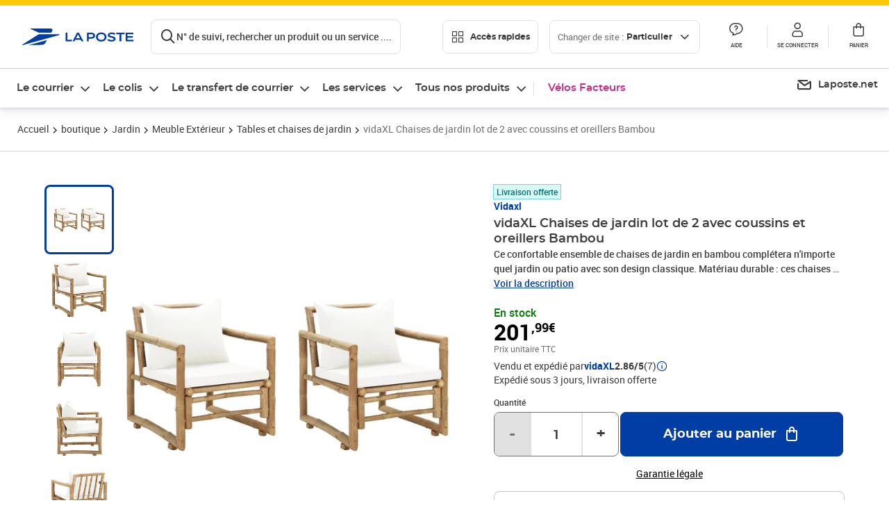

--- FILE ---
content_type: text/html; charset=utf-8
request_url: https://www.laposte.fr/boutique/vidaxl-chaises-de-jardin-lot-de-2-avec-coussins-et-oreillers-bambou/p/mp-500362698
body_size: 63277
content:
<!doctype html>
<html data-n-head-ssr lang="fr" data-n-head="%7B%22lang%22:%7B%22ssr%22:%22fr%22%7D%7D">
  <head >
    <meta data-n-head="ssr" charset="utf-8"><meta data-n-head="ssr" name="viewport" content="width=device-width, initial-scale=1"><meta data-n-head="ssr" charset="utf-8"><meta data-n-head="ssr" data-hid="og:site_name" property="og:site_name" content="La Poste"><meta data-n-head="ssr" data-hid="og:title" property="og:title" content="vidaXL Chaises de jardin lot de 2 avec coussins et oreillers Bambou - La Poste"><meta data-n-head="ssr" data-hid="description" name="description" content="Ce confortable ensemble de chaises de jardin en bambou complétera n&#x27;importe quel jardin ou patio avec son design classique.  Matériau durable : ces chaises de jardin sont faites de bambou de haute qualité, qui se caractérise par une excellente résistance aux intempéries et une grande durabilité.  Expérience"><meta data-n-head="ssr" data-hid="og:description" property="og:description" content="Ce confortable ensemble de chaises de jardin en bambou complétera n&#x27;importe quel jardin ou patio avec son design classique.  Matériau durable : ces chaises de jardin sont faites de bambou de haute qualité, qui se caractérise par une excellente résistance aux intempéries et une grande durabilité.  Expérience"><meta data-n-head="ssr" data-hid="og:type" property="og:type" content="website"><meta data-n-head="ssr" data-hid="og:url" property="og:url" content="https://www.laposte.fr/boutique/vidaxl-chaises-de-jardin-lot-de-2-avec-coussins-et-oreillers-bambou/p/mp-500362698"><meta data-n-head="ssr" data-hid="og:image" property="og:image" content="https://www.laposte.fr/ecom/occ/ecommerce/medias/sys_master/productsmedias/h75/h38/30233445957662/1200Wx1200H_mp-500362698_media/mp-500362698_media.jpg"><title>vidaXL Chaises de jardin lot de 2 avec coussins et oreillers Bambou - La Poste</title><script type="text/javascript" src="/ruxitagentjs_ICA7NVfhqrux_10327251022105625.js" data-dtconfig="rid=RID_1582113160|rpid=1297098908|domain=laposte.fr|reportUrl=/rb_369fb591-0e3f-448f-8fd8-6b584dd807ff|app=54939d3ad3c86a3c|owasp=1|featureHash=ICA7NVfhqrux|xb=googleapis^bs.com^pstonly^bs.com^pbat^bs.bing^prealytics^bs.io^pgoogleadservices^bs.com^pfacebook^bs.com^pad^bs.doubleclick^bs.net^pgoogle^bs.com^pabtasty^bs.com|rdnt=1|uxrgce=1|cuc=s0stmckq|mdl=mdcc7=20|mel=100000|expw=1|md=mdcc1=bdocument.referrer,mdcc2=bnavigator.userAgent,mdcc3=dutm_source,mdcc4=dutm_medium,mdcc5=dutm_campaign,mdcc6=bproperties.user_logged,mdcc7=adiv[class*^e^dqNotification^dq],mdcc8=dq,mdcc9=bproperties.parcours,mdcc10=btc_vars.page_name,mdcc11=ah1.search__title span,mdcc12=a[data-test-id^e^dqproduct-detail-title^dq],mdcc13=btc_vars.si_cart_tax_free,mdcc14=btc_vars.si_cart_tax_included,mdcc15=adiv.tileGroup.payment__tile.tileGroup--horizontal.tileGroup--large--horizontal.tileGroup--default ^rb div.tile--wrapper.tile--checked ^rb div ^rb div ^rb div ^rb p,mdcc16=ap[class*^e^dqalertBloc^dq],mdcc17=btc_vars.user_id,mdcc18=bproperties.si_cart_products,mdcc19=btc_vars.si_order_id,mdcc20=btc_vars.si_cart_id,mdcc21=btc_vars.si_cart_quantity,mdcc22=a#nec-abtasty-notification-container,mdcc23=btc_vars.chapitre1,mdcc24=btc_vars.chapitre2,mdcc25=btc_vars.page_name,mdcc26=bproperties.site_level2,mdcc27=btc_vars.chapter1,mdcc28=btc_vars.new_page_name,mdcc29=btc_vars.is_pro,mdcc30=btc_vars.full_page_name|lastModification=1769702551546|mdp=mdcc14,mdcc18,mdcc19|tp=500,50,0|srbbv=2|agentUri=/ruxitagentjs_ICA7NVfhqrux_10327251022105625.js"></script><link data-n-head="ssr" rel="icon" type="image/x-icon" href="/ecom/favicon.ico"><link data-n-head="ssr" href="/ecom/_nuxt/node_modules/@lpel/phoenix-front-libraries-solaris/dist/fonts/Montserrat-Bold.3315de59.woff2" rel="preload" as="font" type="font/woff2" crossorigin="true"><link data-n-head="ssr" href="/ecom/_nuxt/node_modules/@lpel/phoenix-front-libraries-solaris/dist/fonts/Montserrat-Light.6f9be861.woff2" rel="preload" as="font" type="font/woff2" crossorigin="true"><link data-n-head="ssr" href="/ecom/_nuxt/node_modules/@lpel/phoenix-front-libraries-solaris/dist/fonts/Montserrat-Medium.618bb800.woff2" rel="preload" as="font" type="font/woff2" crossorigin="true"><link data-n-head="ssr" href="/ecom/_nuxt/node_modules/@lpel/phoenix-front-libraries-solaris/dist/fonts/Montserrat-Regular.96275b32.woff2" rel="preload" as="font" type="font/woff2" crossorigin="true"><link data-n-head="ssr" href="/ecom/_nuxt/node_modules/@lpel/phoenix-front-libraries-solaris/dist/fonts/Montserrat-Semi-Bold.de1701b1.woff2" rel="preload" as="font" type="font/woff2" crossorigin="true"><link data-n-head="ssr" data-hid="canonical" rel="canonical" href="https://www.laposte.fr/boutique/vidaxl-chaises-de-jardin-lot-de-2-avec-coussins-et-oreillers-bambou/p/mp-500362698"><script data-n-head="ssr">window.tc_vars = []</script><script data-n-head="ssr" type="application/ld+json">{"@context":"https://schema.org","@type":"Product","name":"vidaXL Chaises de jardin lot de 2 avec coussins et oreillers Bambou","description":"Ce confortable ensemble de chaises de jardin en bambou complétera n'importe quel jardin ou patio avec son design classique.  Matériau durable : ces chaises de jardin sont faites de bambou de haute qualité, qui se caractérise par une excellente résistance aux intempéries et une grande durabilité.  Expérience d’assise confortable : les coussins épais et amovibles du siège et du dossier s'ajoutent à leur confort d'assise. Facile à nettoyer : ils sont faciles à nettoyer avec un chiffon humide.  Ambiance tropicale : les chaises sont très confortables et idéales pour lire ou se détendre. La couleur authentique du bambou ajoutera une touche tropicale à votre décoration extérieure.  Bon à savoir :Pour que vos meubles d'extérieur restent beaux, nous vous recommandons de les protéger avec une housse imperméable.Matériau : bambouDimensions : 60 x 65 x 72 cm (l x P x H)Largeur du siège : 53 cmProfondeur du siège : 47 cmHauteur du siège à partir du sol : 30 cmHauteur des accoudoirs à partir du sol : 55 cmÉpaisseur du coussin de dossier : 4 cmÉpaisseur du coussin de siège : 5 cmLa livraison inclut : 2 x chaise, 2 x coussin de siège, 2 x coussin de dossierMatériel: Polyester: 100%\n","sku":"mp-500362698","image":["https://www.laposte.fr/ecom/occ/ecommerce/medias/sys_master/productsmedias/h75/h38/30233445957662/1200Wx1200H_mp-500362698_media/mp-500362698_media.jpg","https://www.laposte.fr/ecom/occ/ecommerce/medias/sys_master/productsmedias/h75/h38/30233445957662/1200Wx1200H_mp-500362698_media/mp-500362698_media.jpg","https://www.laposte.fr/ecom/occ/ecommerce/medias/sys_master/productsmedias/h8c/h16/13375032688670/1200Wx1200H_mp-500362698_media1/mp-500362698_media1.jpg","https://www.laposte.fr/ecom/occ/ecommerce/medias/sys_master/productsmedias/h14/h15/29789414719518/1200Wx1200H_mp-500362698_media2/mp-500362698_media2.jpg","https://www.laposte.fr/ecom/occ/ecommerce/medias/sys_master/productsmedias/h43/h03/29789419962398/1200Wx1200H_mp-500362698_media3/mp-500362698_media3.jpg","https://www.laposte.fr/ecom/occ/ecommerce/medias/sys_master/productsmedias/h30/h59/29789407772702/1200Wx1200H_mp-500362698_media4/mp-500362698_media4.jpg","https://www.laposte.fr/ecom/occ/ecommerce/medias/sys_master/productsmedias/ha1/hd3/29789409738782/1200Wx1200H_mp-500362698_media5/mp-500362698_media5.jpg","https://www.laposte.fr/ecom/occ/ecommerce/medias/sys_master/productsmedias/h32/h3e/29789402497054/1200Wx1200H_mp-500362698_media6/mp-500362698_media6.jpg","https://www.laposte.fr/ecom/occ/ecommerce/medias/sys_master/productsmedias/h56/he1/29789404823582/1200Wx1200H_mp-500362698_media7/mp-500362698_media7.jpg","https://www.laposte.fr/ecom/occ/ecommerce/medias/sys_master/productsmedias/h75/hb8/29789399449630/1200Wx1200H_mp-500362698_media8/mp-500362698_media8.jpg","https://www.laposte.fr/ecom/occ/ecommerce/medias/sys_master/productsmedias/hc8/h36/15330525282334/1200Wx1200H_mp-500362698_media9/mp-500362698_media9.jpg"],"brand":{"@type":"Brand","name":"Vidaxl"},"offers":{"@type":"Offer","priceCurrency":"EUR","price":"201.99","seller":{"@type":"Organization","name":"vidaXL"},"availability":"https://schema.org/InStock","itemCondition":"https://schema.org/NewCondition"},"aggregateRating":{"@type":"aggregateRating","ratingValue":2.86,"ratingCount":7},"gtin13":"8718475507215"}</script><link rel="stylesheet" href="/ecom/_nuxt/css/da75bd6.css"><link rel="stylesheet" href="/ecom/_nuxt/css/2a9cb36.css"><link rel="stylesheet" href="/ecom/_nuxt/css/86e357d.css"><link rel="stylesheet" href="/ecom/_nuxt/css/f3af2ce.css"><link rel="stylesheet" href="/ecom/_nuxt/css/20dcb8a.css"><link rel="stylesheet" href="/ecom/_nuxt/css/5ce528e.css"><link rel="stylesheet" href="/ecom/_nuxt/css/0b3682a.css"><link rel="stylesheet" href="/ecom/_nuxt/css/528a3cc.css"><link rel="stylesheet" href="/ecom/_nuxt/css/a38870e.css"><link rel="stylesheet" href="/ecom/_nuxt/css/1350d82.css">
  </head>
  <body >
    <div data-server-rendered="true" id="__nuxt"><!----><div id="__layout"><div><div class="notifications notifications--toast notifications--top-center" data-v-6fa5a924 data-v-52b26608></div> <div class="page"><div new-logo="true" data-fetch-key="data-v-15f4d252:0" class="full pdp" data-v-0744e858 data-v-15f4d252><a href="#main" target="_self" class="button full__skipLink visually-hidden-focusable button__mobile--small button__tablet--small button__desktop--small button--primary button--supernova" data-v-e0e8d712 data-v-0744e858><span class="button__wrapper" data-v-e0e8d712><!----><span class="button__label" data-v-e0e8d712> Aller au contenu de la page </span><span class="anim" data-v-e0e8d712></span><!----></span></a><div class="full__headerWrapper" data-v-0744e858><div class="header__wrap full__header" data-v-062470ac data-v-0744e858><div class="header__stick" data-v-062470ac><header role="banner" class="header" data-v-062470ac><div class="header__base headerFull" data-v-194ceb56 data-v-0744e858><button type="button" aria-label="Ouvrir le menu" class="burger header__burger--new headerFull__burger" data-v-3411d4c2 data-v-194ceb56><i class="icon icon--settings-burger-menu icon--regular icon--default" data-v-1028a809 data-v-3411d4c2><span class="visually-hidden" data-v-1028a809></span></i></button><div class="headerFull__logo" data-v-194ceb56><picture tabindex="0" role="'button'" class="logo logo--clickable logo--responsive logo--horizontal logo--medium header__logo--new" data-v-674dfebc data-v-194ceb56><!----><img src="[data-uri]" alt="Retour à l'accueil - La Poste" width="161" height="24" class="logo__image logo__image--horizontal logo__image--part" data-v-674dfebc></picture><!----></div><div class="header__content--new headerFull__content" data-v-194ceb56><div class="component component-SearchBox" data-v-194ceb56><div class="searchbox" data-v-7f7187c0><div class="searchbox__wrapper" data-v-7f7187c0><div class="searchbox__head" data-v-7f7187c0><button type="button" aria-label="Recherchez un n°de suivi, code postal , service à la personne... " class="searchbox__entry" data-v-7f7187c0><i class="icon icon--search-loupe icon--regular icon--default" data-v-1028a809 data-v-7f7187c0><span class="visually-hidden" data-v-1028a809></span></i><span class="searchbox__entry__label" data-v-7f7187c0>N° de suivi, rechercher un produit ou un service ....</span></button></div><!----></div><!----></div></div><div class="component component-accesRapidesBanners" data-v-194ceb56><div class="quick header__quick" data-v-22e19230><button title="Accès rapides" class="button button__mobile--regular button__tablet--regular button__desktop--regular button--secondary button--darkgrey quick__button" data-v-e0e8d712 data-v-22e19230><span class="button__wrapper" data-v-e0e8d712><!----><span class="button__label" data-v-e0e8d712><i class="quick__icon icon icon--editing-display-grid-big icon--light icon--default" data-v-1028a809 data-v-22e19230><span class="visually-hidden" data-v-1028a809></span></i> Accès rapides </span><span class="anim" data-v-e0e8d712></span><!----></span></button><!----></div></div><div class="accessLinksBlock accessLinksBlock--header" data-v-708f3b3b data-v-194ceb56><button class="button button__mobile--regular button__tablet--regular button__desktop--regular button--ghost button--darkgrey accessLinksBlock__button" data-v-e0e8d712 data-v-708f3b3b><span class="button__wrapper" data-v-e0e8d712><!----><span class="button__label" data-v-e0e8d712> Changer de site : <span class="accessLinksBlock__type" data-v-e0e8d712 data-v-708f3b3b>Particulier</span><i class="accessLinksBlock__arrow icon icon--arrow-bottom icon--regular icon--small" data-v-1028a809 data-v-708f3b3b><span class="visually-hidden" data-v-1028a809></span></i></span><span class="anim" data-v-e0e8d712></span><!----></span></button><!----><!----><!----></div><!----></div><div class="headerFull__actions" data-v-194ceb56><a href="https://aide.laposte.fr" id="header-help-part" class="headerFull__button headerButton" data-v-5f100cb7 data-v-194ceb56><i class="headerButton__icon icon icon--action-help icon--light icon--default" data-v-1028a809 data-v-5f100cb7><span class="visually-hidden" data-v-1028a809></span></i><span class="headerButton__line" data-v-5f100cb7> Aide </span><!----></a><span aria-pressed="true" role="button" tabindex="0" class="headerFull__button headerButton" data-v-5f100cb7 data-v-194ceb56><i class="headerButton__icon icon icon--editing-profile icon--light icon--default" data-v-1028a809 data-v-5f100cb7><span class="visually-hidden" data-v-1028a809></span></i><span class="headerButton__line" data-v-5f100cb7> Se connecter </span><!----></span><span aria-pressed="true" role="button" tabindex="0" id="header-cart-button" class="headerFull__button headerButton" data-v-5f100cb7 data-v-7b5364ee data-v-194ceb56><span data-v-5f100cb7 data-v-7b5364ee><div class="loader headerCardButton__loader loader--vsmp" data-v-b1bce3a2 data-v-7b5364ee><svg viewBox="0 0 50 50" class="loader__circular" data-v-b1bce3a2><path d="M25,5A20.14,20.14,0,0,1,45,22.88a2.51,2.51,0,0,0,2.49,2.26h0A2.52,2.52,0,0,0,50,22.33a25.14,25.14,0,0,0-50,0,2.52,2.52,0,0,0,2.5,2.81h0A2.51,2.51,0,0,0,5,22.88,20.14,20.14,0,0,1,25,5Z" class="loader__path" data-v-b1bce3a2><animateTransform attributeName="transform" type="rotate" from="0 25 25" to="360 25 25" dur="0.7s" repeatCount="indefinite" data-v-b1bce3a2></animateTransform></path></svg></div></span><span class="headerCardButton__cartQty" style="display:none;" data-v-5f100cb7 data-v-7b5364ee> 0 </span><i class="headerButton__icon icon icon--cart-simple icon--light icon--default" data-v-1028a809 data-v-5f100cb7><span class="visually-hidden" data-v-1028a809></span></i><span class="headerButton__line" data-v-5f100cb7> Panier </span><!----></span><!----></div></div></header></div></div><nav aria-label="Menu de navigation" role="navigation" class="navbar" data-v-bfdf1a5e data-v-bfdf1a5e data-v-0744e858><!----><div class="navbar__body" data-v-bfdf1a5e><div class="accessLinksBlock accessLinksBlock--navbar" data-v-708f3b3b data-v-bfdf1a5e><button class="button button__mobile--regular button__tablet--regular button__desktop--regular button--ghost button--darkgrey accessLinksBlock__button" data-v-e0e8d712 data-v-708f3b3b><span class="button__wrapper" data-v-e0e8d712><!----><span class="button__label" data-v-e0e8d712> Changer de site : <span class="accessLinksBlock__type" data-v-e0e8d712 data-v-708f3b3b>Particulier</span><i class="accessLinksBlock__arrow icon icon--arrow-bottom icon--regular icon--small" data-v-1028a809 data-v-708f3b3b><span class="visually-hidden" data-v-1028a809></span></i></span><span class="anim" data-v-e0e8d712></span><!----></span></button><!----><div style="display:none;" data-v-708f3b3b data-v-708f3b3b><div class="accessLinksBlock__list" data-v-c79be128 data-v-708f3b3b><ul class="accessLinks accessLinks--full" data-v-c79be128><li data-v-c79be128><button class="accessLinks__item accessLinks__item--part accessLinks__item--active" data-v-c79be128><div class="accessLinks__picture accessLinks__picture--new" data-v-c79be128><!----><picture tabindex="0" role="link" class="logo logo--clickable logo--horizontal logo--xxsmall accessLinks__logo--new accessLinks__logo--part" data-v-674dfebc data-v-c79be128><!----><img src="[data-uri]" alt="La Poste" width="81" height="12" class="logo__image logo__image--horizontal logo__image--part" data-v-674dfebc></picture></div><div class="accessLinks__title" data-v-c79be128>Particulier</div><span class="accessLinks__check" data-v-c79be128><i class="icon icon--action-check icon--regular icon--default" data-v-1028a809 data-v-c79be128><span class="visually-hidden" data-v-1028a809></span></i></span></button></li><li data-v-c79be128><button class="accessLinks__item accessLinks__item--pro" data-v-c79be128><div class="accessLinks__picture accessLinks__picture--new" data-v-c79be128><!----><picture tabindex="0" role="link" class="logo logo--clickable logo--horizontal logo--xxsmall accessLinks__logo--new accessLinks__logo--pro" data-v-674dfebc data-v-c79be128><!----><img src="[data-uri]" alt="La Poste Pro" width="66" height="12" class="logo__image logo__image--horizontal logo__image--pro" data-v-674dfebc></picture></div><div class="accessLinks__title" data-v-c79be128>Professionnel</div><span class="accessLinks__check" data-v-c79be128><!----></span></button></li><li data-v-c79be128><button class="accessLinks__item accessLinks__item--business" data-v-c79be128><div class="accessLinks__picture accessLinks__picture--new" data-v-c79be128><!----><picture tabindex="0" role="link" class="logo logo--clickable logo--horizontal logo--xxsmall accessLinks__logo--new accessLinks__logo--business" data-v-674dfebc data-v-c79be128><!----><img src="[data-uri]" alt="La Poste Solution Business" width="56" height="12" class="logo__image logo__image--horizontal logo__image--business" data-v-674dfebc></picture></div><div class="accessLinks__title" data-v-c79be128>Entreprises&nbsp;et collectivités</div><span class="accessLinks__check" data-v-c79be128><!----></span></button></li><li data-v-c79be128><button class="accessLinks__item accessLinks__item--pro" data-v-c79be128><div class="accessLinks__picture accessLinks__picture--new" data-v-c79be128><!----><picture tabindex="0" role="link" class="logo logo--clickable logo--horizontal logo--xxsmall accessLinks__logo--new accessLinks__logo--pro" data-v-674dfebc data-v-c79be128><!----><img src="[data-uri]" alt="La Poste Pro" width="66" height="12" class="logo__image logo__image--horizontal logo__image--pro" data-v-674dfebc></picture></div><div class="accessLinks__title" data-v-c79be128>Buralistes</div><span class="accessLinks__check" data-v-c79be128><!----></span></button></li></ul></div></div><!----></div><!----><div class="component component-mobileAccesRapidesBanners"><div class="quickaccess quickaccess--open" data-v-3cd4e6dd><button class="quickaccess__title" data-v-3cd4e6dd> Accès rapides <i class="quickaccess__arrow icon icon--arrow-bottom icon--regular icon--small" data-v-1028a809 data-v-3cd4e6dd><span class="visually-hidden" data-v-1028a809></span></i></button><div class="quickaccess__content" data-v-3cd4e6dd><nav class="quick-access quickaccess__list" data-v-61143e7a data-v-3cd4e6dd><ul class="quick__list" data-v-61143e7a><li class="quick__item" data-v-61143e7a><!----><div class="quick__picture" data-v-61143e7a><picture class="quick__image" data-v-314b3fed data-v-61143e7a><img width="56" height="56" alt="" data-src="/ecom/occ/smartedit/medias/sys_master/images/h83/h80/14855023427614/icon_D_suivre-envoi/icon-D-suivre-envoi.svg" fetchpriority="low" class="lazyload lp-picture__full-width" data-v-314b3fed></picture></div><a href="https://www.laposte.fr/outils/suivre-vos-envois" class="quick__title" data-v-61143e7a> Suivre un colis ou un courrier </a></li><li class="quick__item" data-v-61143e7a><!----><div class="quick__picture" data-v-61143e7a><picture class="quick__image" data-v-314b3fed data-v-61143e7a><img width="56" height="56" alt="" data-src="/ecom/occ/smartedit/medias/sys_master/images/h99/h32/13028388470814/icon_D_localisateur/icon-D-localisateur.svg" fetchpriority="low" class="lazyload lp-picture__full-width" data-v-314b3fed></picture></div><a href="https://localiser.laposte.fr/" class="quick__title" data-v-61143e7a> Localiser La Poste </a></li><li class="quick__item" data-v-61143e7a><!----><div class="quick__picture" data-v-61143e7a><picture class="quick__image" data-v-314b3fed data-v-61143e7a><img width="56" height="56" alt="" data-src="/ecom/occ/smartedit/medias/sys_master/images/h9f/h73/13071716974622/icon_D_grille-tarifs/icon-D-grille-tarifs.svg" fetchpriority="low" class="lazyload lp-picture__full-width" data-v-314b3fed></picture></div><a href="https://www.laposte.fr/tarifs-postaux" class="quick__title" data-v-61143e7a> Consulter les tarifs </a></li><li class="quick__item" data-v-61143e7a><!----><div class="quick__picture" data-v-61143e7a><picture class="quick__image" data-v-314b3fed data-v-61143e7a><img width="56" height="56" alt=" " data-src="/ecom/occ/smartedit/medias/sys_master/images/h78/hde/13028381163550/icon_D_timbre/icon-D-timbre.svg" fetchpriority="low" class="lazyload lp-picture__full-width" data-v-314b3fed></picture></div><a href="https://www.laposte.fr/pp/c/timbres" class="quick__title" data-v-61143e7a> Acheter des timbres </a></li><li class="quick__item" data-v-61143e7a><!----><div class="quick__picture" data-v-61143e7a><picture class="quick__image" data-v-314b3fed data-v-61143e7a><img width="56" height="56" alt="" data-src="/ecom/occ/smartedit/medias/sys_master/images/hd2/h3c/13028388175902/icon_D_courrier-en-ligne/icon-D-courrier-en-ligne.svg" fetchpriority="low" class="lazyload lp-picture__full-width" data-v-314b3fed></picture></div><a href="https://www.laposte.fr/lettre-recommandee-en-ligne" class="quick__title" data-v-61143e7a> Envoyer un recommandé en ligne </a></li><li class="quick__item" data-v-61143e7a><!----><div class="quick__picture" data-v-61143e7a><picture class="quick__image" data-v-314b3fed data-v-61143e7a><img width="56" height="56" alt="" data-src="/ecom/occ/smartedit/medias/sys_master/images/hcf/hd6/14684476080158/icon_D_colissimo/icon-D-colissimo.svg" fetchpriority="low" class="lazyload lp-picture__full-width" data-v-314b3fed></picture></div><a href="https://www.laposte.fr/colissimo-en-ligne" class="quick__title" data-v-61143e7a> Envoyer un colis </a></li><li class="quick__item" data-v-61143e7a><!----><div class="quick__picture" data-v-61143e7a><picture class="quick__image" data-v-314b3fed data-v-61143e7a><img width="56" height="56" alt="" data-src="/ecom/occ/smartedit/medias/sys_master/images/hbc/h3a/13028389584926/icon_D_douanes/icon-D-douanes.svg" fetchpriority="low" class="lazyload lp-picture__full-width" data-v-314b3fed></picture></div><a href="https://www.laposte.fr/frais-droits-douane" class="quick__title" data-v-61143e7a> Payer les droits de douane </a></li><li class="quick__item" data-v-61143e7a><!----><div class="quick__picture" data-v-61143e7a><picture class="quick__image" data-v-314b3fed data-v-61143e7a><img width="56" height="56" alt="" data-src="/ecom/occ/smartedit/medias/sys_master/images/h70/hc5/13071717269534/icon_D_reex/icon-D-reex.svg" fetchpriority="low" class="lazyload lp-picture__full-width" data-v-314b3fed></picture></div><a href="/demenagement-absence" class="quick__title" data-v-61143e7a> Transférer son courrier </a></li><li class="quick__item" data-v-61143e7a><!----><div class="quick__picture" data-v-61143e7a><picture class="quick__image" data-v-314b3fed data-v-61143e7a><img width="56" height="56" alt="" data-src="/ecom/occ/smartedit/medias/sys_master/images/hb3/he3/14855022608414/icon_D_services-plus/icon-D-services-plus.svg" fetchpriority="low" class="lazyload lp-picture__full-width" data-v-314b3fed></picture></div><a href="/activation-de-services" class="quick__title" data-v-61143e7a> Activer mes Services Plus </a></li></ul><!----></nav></div></div></div><div class="component component-menuNavigationComponent"><nav role="navigation" aria-label="Navigation principale" data-v-d2aa8b20><ul class="mainMenu" data-v-d2aa8b20><li class="mainMenu__item" data-v-d2aa8b20><button id="nav-0" aria-controls="nav-p-0" aria-expanded="false" data-v-d2aa8b20> Le courrier </button><div id="nav-p-0" aria-labelledby="nav-0" class="mp" data-v-d2aa8b20><!----><div class="mp__content"><div class="ph mp__header" data-v-2c228114><button aria-label="fermer le menu" class="ph__close" data-v-2c228114><i class="icon icon--action-close icon--regular icon--default" data-v-1028a809 data-v-2c228114><span class="visually-hidden" data-v-1028a809></span></i></button><!----><!----><!----></div><div class="mp__body"><h3 class="mp__title mp-t-ic nav-ic-crr"><button aria-label="retour au menu précédent" class="mp-t-bk"></button><span class="mp-t-lb"> Le courrier </span><i class="mp-t-icon icon icon--nav-part-courrier icon--regular icon--default" data-v-1028a809><span class="visually-hidden" data-v-1028a809></span></i></h3><div class="mp__lks"><!----><div class="mp__acc mp__acc--open"><button id="h-0-0" aria-expanded="true" aria-controls="b-0-0" class="mp__acc-h"> Trouver votre affranchissement </button><div id="b-0-0" role="region" aria-labelledby="h-0-0"><ul class="mp__acc-b"><li><button id="l-0-0-0" aria-controls="p-0-0-0" aria-expanded="false" class="mp__lk mp__lk--arrow"> Envoi standard </button><div id="p-0-0-0" role="region" aria-labelledby="l-0-0-0" class="mp mp--nested"><!----><!----></div></li><li><button id="l-0-0-1" aria-controls="p-0-0-1" aria-expanded="false" class="mp__lk mp__lk--arrow"> Envoi recommandé </button><div id="p-0-0-1" role="region" aria-labelledby="l-0-0-1" class="mp mp--nested"><!----><!----></div></li><li><button id="l-0-0-2" aria-controls="p-0-0-2" aria-expanded="false" class="mp__lk mp__lk--arrow"> Envoi rapide &amp; important </button><div id="p-0-0-2" role="region" aria-labelledby="l-0-0-2" class="mp mp--nested"><!----><!----></div></li><li><button id="l-0-0-3" aria-controls="p-0-0-3" aria-expanded="false" class="mp__lk mp__lk--arrow"> Envoi urgent </button><div id="p-0-0-3" role="region" aria-labelledby="l-0-0-3" class="mp mp--nested"><!----><!----></div></li><li><button id="l-0-0-4" aria-controls="p-0-0-4" aria-expanded="false" class="mp__lk mp__lk--arrow"> Envoi international &amp; DROM-COM </button><div id="p-0-0-4" role="region" aria-labelledby="l-0-0-4" class="mp mp--nested"><!----><!----></div></li><li><a href="/pp/c/timbres" class="mp__lk"> Timbres </a><div id="p-0-0-5" role="region" aria-labelledby="l-0-0-5" class="mp mp--nested"><!----><!----></div></li><!----></ul></div></div><div class="mp__acc"><button id="h-0-1" aria-expanded="false" aria-controls="b-0-1" class="mp__acc-h"> Collectionner vos timbres et monnaies préférés </button><div id="b-0-1" role="region" aria-labelledby="h-0-1"><ul class="mp__acc-b"><li><a href="/pp/c/produits-collectionneurs" class="mp__lk"> Timbres et objets de collection </a><div id="p-0-1-0" role="region" aria-labelledby="l-0-1-0" class="mp mp--nested"><!----><!----></div></li><li><a href="/boutique/c/collectionsmonnaiedeparis" class="mp__lk"> Collections Monnaie de Paris </a><div id="p-0-1-1" role="region" aria-labelledby="l-0-1-1" class="mp mp--nested"><!----><!----></div></li><li><a href="/boutique/c/produits-licence" class="mp__lk"> Timbres et Monnaie sous licence </a><div id="p-0-1-2" role="region" aria-labelledby="l-0-1-2" class="mp mp--nested"><!----><!----></div></li><li><a href="/boutique/c/accessoirescollectionneurs?q=%3Acategory%3Aalbumspourtimbre%3Acategory%3Alivresdecotation%3Acategory%3Aaccessoiresphilateliques%3Acategory%3Alivrespourtimbres" class="mp__lk"> Accessoires philatéliques </a><div id="p-0-1-3" role="region" aria-labelledby="l-0-1-3" class="mp mp--nested"><!----><!----></div></li><!----></ul></div></div><div class="mp__acc"><button id="h-0-2" aria-expanded="false" aria-controls="b-0-2" class="mp__acc-h"> Acheter des fournitures pour vos envois </button><div id="b-0-2" role="region" aria-labelledby="h-0-2"><ul class="mp__acc-b"><li><a href="/boutique/u/enveloppesetemballagesdexpedition" class="mp__lk"> Enveloppes &amp; emballages </a><div id="p-0-2-0" role="region" aria-labelledby="l-0-2-0" class="mp mp--nested"><!----><!----></div></li><li><a href="/boutique/u/fournituresdebureau" class="mp__lk"> Fournitures de bureau </a><div id="p-0-2-1" role="region" aria-labelledby="l-0-2-1" class="mp mp--nested"><!----><!----></div></li><li><a href="/boutique/u/carterie" class="mp__lk"> Carterie </a><div id="p-0-2-2" role="region" aria-labelledby="l-0-2-2" class="mp mp--nested"><!----><!----></div></li><li><a href="/boutique/u/imprimantesetscanners" class="mp__lk"> Imprimantes &amp; scanners </a><div id="p-0-2-3" role="region" aria-labelledby="l-0-2-3" class="mp mp--nested"><!----><!----></div></li><li><a href="/boutique" class="mp__lk--all"> …Voir toutes les fournitures </a></li></ul></div></div><div class="mp__acc"><button id="h-0-3" aria-expanded="false" aria-controls="b-0-3" class="mp__acc-h"> Commander une boîte aux lettres </button><div id="b-0-3" role="region" aria-labelledby="h-0-3"><ul class="mp__acc-b"><li><a href="/boutique/c/boitesauxlettresnormaliseesindividuelles" class="mp__lk"> Boîtes aux lettres normalisées individuelles </a><div id="p-0-3-0" role="region" aria-labelledby="l-0-3-0" class="mp mp--nested"><!----><!----></div></li><li><a href="/boutique/c/boitesauxlettresnormaliseescollectives" class="mp__lk"> Boîtes aux lettres normalisées collectives </a><div id="p-0-3-1" role="region" aria-labelledby="l-0-3-1" class="mp mp--nested"><!----><!----></div></li><li><a href="/boutique/c/boitesacolis" class="mp__lk"> Boîtes à colis </a><div id="p-0-3-2" role="region" aria-labelledby="l-0-3-2" class="mp mp--nested"><!----><!----></div></li><li><a href="/boutique/c/boitesauxlettresindividuelles" class="mp__lk"> Boîtes aux lettres individuelles </a><div id="p-0-3-3" role="region" aria-labelledby="l-0-3-3" class="mp mp--nested"><!----><!----></div></li><li><a href="/boutique/c/boitesauxlettrescollectives" class="mp__lk"> Boîtes aux lettres collectives </a><div id="p-0-3-4" role="region" aria-labelledby="l-0-3-4" class="mp mp--nested"><!----><!----></div></li><li><a href="/boutique/c/accessoiresboitesauxlettres" class="mp__lk"> Accessoires boîtes aux lettres </a><div id="p-0-3-5" role="region" aria-labelledby="l-0-3-5" class="mp mp--nested"><!----><!----></div></li><li><a href="/boutique/u/boitesauxlettres" class="mp__lk--all"> … Tous les produits boites aux lettres </a></li></ul></div></div><div class="mp__acc"><button id="h-0-4" aria-expanded="false" aria-controls="b-0-4" class="mp__acc-h"> Rechercher une information </button><div id="b-0-4" role="region" aria-labelledby="h-0-4"><ul class="mp__acc-b"><li><button id="l-0-4-0" aria-controls="p-0-4-0" aria-expanded="false" class="mp__lk mp__lk--arrow"> Localiser La Poste </button><div id="p-0-4-0" role="region" aria-labelledby="l-0-4-0" class="mp mp--nested"><!----><!----></div></li><li><button id="l-0-4-1" aria-controls="p-0-4-1" aria-expanded="false" class="mp__lk mp__lk--arrow"> Trouver un tarif </button><div id="p-0-4-1" role="region" aria-labelledby="l-0-4-1" class="mp mp--nested"><!----><!----></div></li><li><a href="/outils/suivre-vos-envois" class="mp__lk"> Suivre votre courrier </a><div id="p-0-4-2" role="region" aria-labelledby="l-0-4-2" class="mp mp--nested"><!----><!----></div></li><li><a href="/outils/modification-livraison" class="mp__lk"> Modifier votre livraison de courrier </a><div id="p-0-4-3" role="region" aria-labelledby="l-0-4-3" class="mp mp--nested"><!----><!----></div></li><li><button id="l-0-4-4" aria-controls="p-0-4-4" aria-expanded="false" class="mp__lk mp__lk--arrow"> Gérer mes frais de douane </button><div id="p-0-4-4" role="region" aria-labelledby="l-0-4-4" class="mp mp--nested"><!----><!----></div></li><li><a href="/donner-procuration/informations-mandant" class="mp__lk"> Faire une demande de procuration </a><div id="p-0-4-5" role="region" aria-labelledby="l-0-4-5" class="mp mp--nested"><!----><!----></div></li><li><button id="l-0-4-6" aria-controls="p-0-4-6" aria-expanded="false" class="mp__lk mp__lk--arrow"> Utiliser les services Courrier </button><div id="p-0-4-6" role="region" aria-labelledby="l-0-4-6" class="mp mp--nested"><!----><!----></div></li><li><button id="l-0-4-7" aria-controls="p-0-4-7" aria-expanded="false" class="mp__lk mp__lk--arrow"> Voir nos conseils pour envoyer un courrier </button><div id="p-0-4-7" role="region" aria-labelledby="l-0-4-7" class="mp mp--nested"><!----><!----></div></li><!----></ul></div></div><div class="mp__acc"><button id="h-0-5" aria-expanded="false" aria-controls="b-0-5" class="mp__acc-h"> Trouver de l'aide </button><div id="b-0-5" role="region" aria-labelledby="h-0-5"><ul class="mp__acc-b"><li><a href="https://aide.laposte.fr/categorie/envoi" target="_blank" class="mp__lk mp__lk--ext"> Des questions sur l'envoi de votre courrier </a><div id="p-0-5-0" role="region" aria-labelledby="l-0-5-0" class="mp mp--nested"><!----><!----></div></li><li><a href="https://aide.laposte.fr/categorie/envoi/les-conditions-et-types-d-envoi/l-envoi-a-l-international-et-outre-mer" target="_blank" class="mp__lk mp__lk--ext"> Des questions sur l'envoi de votre courrier à l'international et l'Outre-Mer </a><div id="p-0-5-1" role="region" aria-labelledby="l-0-5-1" class="mp mp--nested"><!----><!----></div></li><li><a href="https://aide.laposte.fr/categorie/douane" target="_blank" class="mp__lk mp__lk--ext"> Des questions sur les droits et taxes de douane </a><div id="p-0-5-2" role="region" aria-labelledby="l-0-5-2" class="mp mp--nested"><!----><!----></div></li><li><a href="https://aide.laposte.fr/categorie/envoi/les-conditions-et-types-d-envoi/l-envoi-d-objets-de-valeurs" target="_blank" class="mp__lk mp__lk--ext"> Des questions sur l'envoi d'un objet de valeur </a><div id="p-0-5-3" role="region" aria-labelledby="l-0-5-3" class="mp mp--nested"><!----><!----></div></li><li><a href="https://aide.laposte.fr/categorie/suivi-de-livraison" target="_blank" class="mp__lk mp__lk--ext"> Des questions sur le suivi de votre courrier </a><div id="p-0-5-4" role="region" aria-labelledby="l-0-5-4" class="mp mp--nested"><!----><!----></div></li><li><a href="https://aide.laposte.fr/categorie/reception" target="_blank" class="mp__lk mp__lk--ext"> Des questions sur la réception de votre courrier </a><div id="p-0-5-5" role="region" aria-labelledby="l-0-5-5" class="mp mp--nested"><!----><!----></div></li><li><a href="https://aide.laposte.fr/categorie/reception/une-question-sur-la-procuration-temporaire-ou-permanente" target="_blank" class="mp__lk mp__lk--ext"> Des questions sur la procuration </a><div id="p-0-5-6" role="region" aria-labelledby="l-0-5-6" class="mp mp--nested"><!----><!----></div></li><!----></ul></div></div></div></div><button aria-label="fermer le panneau" class="mp__close"></button></div></div></li><li class="mainMenu__item" data-v-d2aa8b20><button id="nav-1" aria-controls="nav-p-1" aria-expanded="false" data-v-d2aa8b20> Le colis </button><div id="nav-p-1" aria-labelledby="nav-1" class="mp" data-v-d2aa8b20><!----><div class="mp__content"><div class="ph mp__header" data-v-2c228114><button aria-label="fermer le menu" class="ph__close" data-v-2c228114><i class="icon icon--action-close icon--regular icon--default" data-v-1028a809 data-v-2c228114><span class="visually-hidden" data-v-1028a809></span></i></button><!----><!----><!----></div><div class="mp__body"><h3 class="mp__title mp-t-ic nav-ic-colis"><button aria-label="retour au menu précédent" class="mp-t-bk"></button><span class="mp-t-lb"> Le colis </span><i class="mp-t-icon icon icon--nav-part-colis icon--regular icon--default" data-v-1028a809><span class="visually-hidden" data-v-1028a809></span></i></h3><div class="mp__lks"><!----><div class="mp__acc mp__acc--open"><button id="h-1-0" aria-expanded="true" aria-controls="b-1-0" class="mp__acc-h"> Trouver votre affranchissement </button><div id="b-1-0" role="region" aria-labelledby="h-1-0"><ul class="mp__acc-b"><li><button id="l-1-0-0" aria-controls="p-1-0-0" aria-expanded="false" class="mp__lk mp__lk--arrow"> Envoi standard </button><div id="p-1-0-0" role="region" aria-labelledby="l-1-0-0" class="mp mp--nested"><!----><!----></div></li><li><button id="l-1-0-1" aria-controls="p-1-0-1" aria-expanded="false" class="mp__lk mp__lk--arrow"> Envoi express </button><div id="p-1-0-1" role="region" aria-labelledby="l-1-0-1" class="mp mp--nested"><!----><!----></div></li><li><button id="l-1-0-2" aria-controls="p-1-0-2" aria-expanded="false" class="mp__lk mp__lk--arrow"> Envoi à l'international &amp; DROM-COM (Outre-mer) </button><div id="p-1-0-2" role="region" aria-labelledby="l-1-0-2" class="mp mp--nested"><!----><!----></div></li><!----></ul></div></div><div class="mp__acc"><button id="h-1-1" aria-expanded="false" aria-controls="b-1-1" class="mp__acc-h"> Acheter des emballages et du matériel pour vos envois </button><div id="b-1-1" role="region" aria-labelledby="h-1-1"><ul class="mp__acc-b"><li><button id="l-1-1-0" aria-controls="p-1-1-0" aria-expanded="false" class="mp__lk mp__lk--arrow"> Produits préaffranchis </button><div id="p-1-1-0" role="region" aria-labelledby="l-1-1-0" class="mp mp--nested"><!----><!----></div></li><li><button id="l-1-1-1" aria-controls="p-1-1-1" aria-expanded="false" class="mp__lk mp__lk--arrow"> Emballages à affranchir </button><div id="p-1-1-1" role="region" aria-labelledby="l-1-1-1" class="mp mp--nested"><!----><!----></div></li><!----></ul></div></div><div class="mp__acc"><button id="h-1-2" aria-expanded="false" aria-controls="b-1-2" class="mp__acc-h"> Commander une boîte aux lettres </button><div id="b-1-2" role="region" aria-labelledby="h-1-2"><ul class="mp__acc-b"><li><a href="/boutique/c/boitesacolis" class="mp__lk"> Boîtes à colis </a><div id="p-1-2-0" role="region" aria-labelledby="l-1-2-0" class="mp mp--nested"><!----><!----></div></li><li><a href="/boutique/c/boitesauxlettresnormaliseesindividuelles" class="mp__lk"> Boîtes aux lettres normalisées individuelles </a><div id="p-1-2-1" role="region" aria-labelledby="l-1-2-1" class="mp mp--nested"><!----><!----></div></li><li><a href="/boutique/c/boitesauxlettresnormaliseescollectives" class="mp__lk"> Boîtes aux lettres normalisées collectives </a><div id="p-1-2-2" role="region" aria-labelledby="l-1-2-2" class="mp mp--nested"><!----><!----></div></li><li><a href="/boutique/c/boitesauxlettresindividuelles" class="mp__lk"> Boîtes aux lettres individuelles </a><div id="p-1-2-3" role="region" aria-labelledby="l-1-2-3" class="mp mp--nested"><!----><!----></div></li><li><a href="/boutique/c/boitesauxlettrescollectives" class="mp__lk"> Boîtes aux lettres collectives </a><div id="p-1-2-4" role="region" aria-labelledby="l-1-2-4" class="mp mp--nested"><!----><!----></div></li><li><a href="/boutique/c/accessoiresboitesauxlettres" class="mp__lk"> Accessoires boîtes aux lettres </a><div id="p-1-2-5" role="region" aria-labelledby="l-1-2-5" class="mp mp--nested"><!----><!----></div></li><li><a href="/boutique/u/boitesauxlettres" class="mp__lk--all"> … Tous les produits boites aux lettres </a></li></ul></div></div><div class="mp__acc"><button id="h-1-3" aria-expanded="false" aria-controls="b-1-3" class="mp__acc-h"> Rechercher une information </button><div id="b-1-3" role="region" aria-labelledby="h-1-3"><ul class="mp__acc-b"><li><button id="l-1-3-0" aria-controls="p-1-3-0" aria-expanded="false" class="mp__lk mp__lk--arrow"> Localiser La Poste </button><div id="p-1-3-0" role="region" aria-labelledby="l-1-3-0" class="mp mp--nested"><!----><!----></div></li><li><button id="l-1-3-1" aria-controls="p-1-3-1" aria-expanded="false" class="mp__lk mp__lk--arrow"> Trouver un tarif </button><div id="p-1-3-1" role="region" aria-labelledby="l-1-3-1" class="mp mp--nested"><!----><!----></div></li><li><a href="/outils/suivre-vos-envois" class="mp__lk"> Suivre votre colis </a><div id="p-1-3-2" role="region" aria-labelledby="l-1-3-2" class="mp mp--nested"><!----><!----></div></li><li><a href="/outils/modification-livraison" class="mp__lk"> Modifier votre livraison de colis </a><div id="p-1-3-3" role="region" aria-labelledby="l-1-3-3" class="mp mp--nested"><!----><!----></div></li><li><button id="l-1-3-4" aria-controls="p-1-3-4" aria-expanded="false" class="mp__lk mp__lk--arrow"> Gérer mes frais de douane </button><div id="p-1-3-4" role="region" aria-labelledby="l-1-3-4" class="mp mp--nested"><!----><!----></div></li><li><a href="/donner-procuration/informations-mandant" class="mp__lk"> Faire une demande de procuration </a><div id="p-1-3-5" role="region" aria-labelledby="l-1-3-5" class="mp mp--nested"><!----><!----></div></li><li><a href="/envoyer-retourner-colis-boite-aux-lettres" class="mp__lk"> Faire un retour de colis chez un e-commerçant </a><div id="p-1-3-6" role="region" aria-labelledby="l-1-3-6" class="mp mp--nested"><!----><!----></div></li><li><button id="l-1-3-7" aria-controls="p-1-3-7" aria-expanded="false" class="mp__lk mp__lk--arrow"> Utiliser les services Colis </button><div id="p-1-3-7" role="region" aria-labelledby="l-1-3-7" class="mp mp--nested"><!----><!----></div></li><li><button id="l-1-3-8" aria-controls="p-1-3-8" aria-expanded="false" class="mp__lk mp__lk--arrow"> Voir nos conseils pour envoyer un colis </button><div id="p-1-3-8" role="region" aria-labelledby="l-1-3-8" class="mp mp--nested"><!----><!----></div></li><!----></ul></div></div><div class="mp__acc"><button id="h-1-4" aria-expanded="false" aria-controls="b-1-4" class="mp__acc-h"> Trouver de l'aide </button><div id="b-1-4" role="region" aria-labelledby="h-1-4"><ul class="mp__acc-b"><li><a href="https://aide.laposte.fr/categorie/envoi" target="_blank" class="mp__lk mp__lk--ext"> Des questions sur l'envoi de votre colis </a><div id="p-1-4-0" role="region" aria-labelledby="l-1-4-0" class="mp mp--nested"><!----><!----></div></li><li><a href="https://aide.laposte.fr/categorie/envoi/les-conditions-et-types-d-envoi/l-envoi-a-l-international-et-outre-mer" target="_blank" class="mp__lk mp__lk--ext"> Des questions sur l'envoi de votre colis à l'international et l'Outre-Mer </a><div id="p-1-4-1" role="region" aria-labelledby="l-1-4-1" class="mp mp--nested"><!----><!----></div></li><li><a href="https://aide.laposte.fr/categorie/douane" target="_blank" class="mp__lk mp__lk--ext"> Des questions sur les droits et taxes de douane </a><div id="p-1-4-2" role="region" aria-labelledby="l-1-4-2" class="mp mp--nested"><!----><!----></div></li><li><a href="https://aide.laposte.fr/categorie/envoi/les-conditions-et-types-d-envoi/l-envoi-d-objets-de-valeurs" target="_blank" class="mp__lk mp__lk--ext"> Des questions sur l'envoi d'un objet de valeur </a><div id="p-1-4-3" role="region" aria-labelledby="l-1-4-3" class="mp mp--nested"><!----><!----></div></li><li><a href="https://aide.laposte.fr/categorie/suivi-de-livraison" target="_blank" class="mp__lk mp__lk--ext"> Des questions sur le suivi de votre colis </a><div id="p-1-4-4" role="region" aria-labelledby="l-1-4-4" class="mp mp--nested"><!----><!----></div></li><li><a href="https://aide.laposte.fr/categorie/reception" target="_blank" class="mp__lk mp__lk--ext"> Des questions sur la réception de votre colis </a><div id="p-1-4-5" role="region" aria-labelledby="l-1-4-5" class="mp mp--nested"><!----><!----></div></li><li><a href="https://aide.laposte.fr/categorie/reception/une-question-sur-la-procuration-temporaire-ou-permanente" target="_blank" class="mp__lk mp__lk--ext"> Des questions sur la procuration </a><div id="p-1-4-6" role="region" aria-labelledby="l-1-4-6" class="mp mp--nested"><!----><!----></div></li><!----></ul></div></div></div></div><button aria-label="fermer le panneau" class="mp__close"></button></div></div></li><li class="mainMenu__item" data-v-d2aa8b20><button id="nav-2" aria-controls="nav-p-2" aria-expanded="false" data-v-d2aa8b20> Le transfert de courrier </button><div id="nav-p-2" aria-labelledby="nav-2" class="mp" data-v-d2aa8b20><!----><div class="mp__content"><div class="ph mp__header" data-v-2c228114><button aria-label="fermer le menu" class="ph__close" data-v-2c228114><i class="icon icon--action-close icon--regular icon--default" data-v-1028a809 data-v-2c228114><span class="visually-hidden" data-v-1028a809></span></i></button><!----><!----><!----></div><div class="mp__body"><h3 class="mp__title mp-t-ic nav-ic-demg"><button aria-label="retour au menu précédent" class="mp-t-bk"></button><span class="mp-t-lb"> Le transfert de courrier </span><i class="mp-t-icon icon icon--nav-part-demenagement icon--regular icon--default" data-v-1028a809><span class="visually-hidden" data-v-1028a809></span></i></h3><div class="mp__lks"><!----><div class="mp__acc mp__acc--open"><button id="h-2-0" aria-expanded="true" aria-controls="b-2-0" class="mp__acc-h"> Gérer son déménagement, transférer du courrier </button><div id="b-2-0" role="region" aria-labelledby="h-2-0"><ul class="mp__acc-b"><li><button id="l-2-0-0" aria-controls="p-2-0-0" aria-expanded="false" class="mp__lk mp__lk--arrow"> Transférer son courrier </button><div id="p-2-0-0" role="region" aria-labelledby="l-2-0-0" class="mp mp--nested"><!----><!----></div></li><li><button id="l-2-0-1" aria-controls="p-2-0-1" aria-expanded="false" class="mp__lk mp__lk--arrow"> Résilier ses contrats </button><div id="p-2-0-1" role="region" aria-labelledby="l-2-0-1" class="mp mp--nested"><!----><!----></div></li><li><button id="l-2-0-2" aria-controls="p-2-0-2" aria-expanded="false" class="mp__lk mp__lk--arrow"> Trouver un service à domicile </button><div id="p-2-0-2" role="region" aria-labelledby="l-2-0-2" class="mp mp--nested"><!----><!----></div></li><li><a href="/demenager/mon-contact-logement" class="mp__lk"> Contacter un conseiller immobilier partenaire </a><div id="p-2-0-3" role="region" aria-labelledby="l-2-0-3" class="mp mp--nested"><!----><!----></div></li><li><a href="/consofute" class="mp__lk"> Optimiser son budget déménagement </a><div id="p-2-0-4" role="region" aria-labelledby="l-2-0-4" class="mp mp--nested"><!----><!----></div></li><!----></ul></div></div><div class="mp__acc"><button id="h-2-1" aria-expanded="false" aria-controls="b-2-1" class="mp__acc-h"> Commander des produits pour votre déménagement </button><div id="b-2-1" role="region" aria-labelledby="h-2-1"><ul class="mp__acc-b"><li><a href="/boutique/c/cartonsetcaissesdedemenagement" class="mp__lk"> Commander des cartons de déménagement </a><div id="p-2-1-0" role="region" aria-labelledby="l-2-1-0" class="mp mp--nested"><!----><!----></div></li><li><a href="/boutique/c/cartonspourvaisselleetvetements" class="mp__lk"> Commander des cartons de vaisselle et vêtements </a><div id="p-2-1-1" role="region" aria-labelledby="l-2-1-1" class="mp mp--nested"><!----><!----></div></li><li><a href="/boutique/c/kitsdedemenagement" class="mp__lk"> Commander des kits de déménagement </a><div id="p-2-1-2" role="region" aria-labelledby="l-2-1-2" class="mp mp--nested"><!----><!----></div></li><li><a href="/boutique/c/adhesifsdemballage" class="mp__lk"> Commander des adhésifs pour emballages </a><div id="p-2-1-3" role="region" aria-labelledby="l-2-1-3" class="mp mp--nested"><!----><!----></div></li><li><a href="/boutique/c/filmsdeprotection" class="mp__lk"> Commander des films de protection </a><div id="p-2-1-4" role="region" aria-labelledby="l-2-1-4" class="mp mp--nested"><!----><!----></div></li><li><a href="/pp/c/enveloppes-reexpedition" class="mp__lk"> Commander des enveloppes prêt à réexpédier 'Nouvelle adresse' </a><div id="p-2-1-5" role="region" aria-labelledby="l-2-1-5" class="mp mp--nested"><!----><!----></div></li><!----></ul></div></div><div class="mp__acc"><button id="h-2-2" aria-expanded="false" aria-controls="b-2-2" class="mp__acc-h"> Rechercher une information </button><div id="b-2-2" role="region" aria-labelledby="h-2-2"><ul class="mp__acc-b"><li><button id="l-2-2-0" aria-controls="p-2-2-0" aria-expanded="false" class="mp__lk mp__lk--arrow"> Localiser La Poste </button><div id="p-2-2-0" role="region" aria-labelledby="l-2-2-0" class="mp mp--nested"><!----><!----></div></li><li><button id="l-2-2-1" aria-controls="p-2-2-1" aria-expanded="false" class="mp__lk mp__lk--arrow"> Trouver un tarif </button><div id="p-2-2-1" role="region" aria-labelledby="l-2-2-1" class="mp mp--nested"><!----><!----></div></li><li><a href="/donner-procuration/informations-mandant" class="mp__lk"> Faire une demande de procuration </a><div id="p-2-2-2" role="region" aria-labelledby="l-2-2-2" class="mp mp--nested"><!----><!----></div></li><li><a href="/demenager/je-demenage-avec-la-poste" class="mp__lk"> Télécharger l'Application &quot;Je déménage avec La Poste&quot; </a><div id="p-2-2-3" role="region" aria-labelledby="l-2-2-3" class="mp mp--nested"><!----><!----></div></li><li><button id="l-2-2-4" aria-controls="p-2-2-4" aria-expanded="false" class="mp__lk mp__lk--arrow"> Voir nos conseils pour transférer vos courriers </button><div id="p-2-2-4" role="region" aria-labelledby="l-2-2-4" class="mp mp--nested"><!----><!----></div></li><!----></ul></div></div><div class="mp__acc"><button id="h-2-3" aria-expanded="false" aria-controls="b-2-3" class="mp__acc-h"> Trouver de l'aide </button><div id="b-2-3" role="region" aria-labelledby="h-2-3"><ul class="mp__acc-b"><li><a href="https://aide.laposte.fr/categorie/transfert-du-courrier/les-offres-de-reexpedition-et-de-garde-du-courrier" target="_blank" class="mp__lk mp__lk--ext"> Des questions sur les offres de réexpédition et de garde du courrier </a><div id="p-2-3-0" role="region" aria-labelledby="l-2-3-0" class="mp mp--nested"><!----><!----></div></li><li><a href="https://aide.laposte.fr/categorie/transfert-du-courrier/la-souscription-a-un-contrat-de-reexpedition" target="_blank" class="mp__lk mp__lk--ext"> Des questions sur la souscription à un contrat de réexpédition </a><div id="p-2-3-1" role="region" aria-labelledby="l-2-3-1" class="mp mp--nested"><!----><!----></div></li><li><a href="https://aide.laposte.fr/categorie/transfert-du-courrier/la-gestion-d-un-contrat-de-reexpedition" target="_blank" class="mp__lk mp__lk--ext"> Des questions sur la gestion d'un contrat de réexpédition </a><div id="p-2-3-2" role="region" aria-labelledby="l-2-3-2" class="mp mp--nested"><!----><!----></div></li><!----></ul></div></div></div></div><button aria-label="fermer le panneau" class="mp__close"></button></div></div></li><li class="mainMenu__item" data-v-d2aa8b20><button id="nav-3" aria-controls="nav-p-3" aria-expanded="false" data-v-d2aa8b20> Les services </button><div id="nav-p-3" aria-labelledby="nav-3" class="mp" data-v-d2aa8b20><!----><div class="mp__content"><div class="ph mp__header" data-v-2c228114><button aria-label="fermer le menu" class="ph__close" data-v-2c228114><i class="icon icon--action-close icon--regular icon--default" data-v-1028a809 data-v-2c228114><span class="visually-hidden" data-v-1028a809></span></i></button><!----><!----><!----></div><div class="mp__body"><h3 class="mp__title mp-t-ic nav-ic-srv"><button aria-label="retour au menu précédent" class="mp-t-bk"></button><span class="mp-t-lb"> Les services </span><i class="mp-t-icon icon icon--nav-part-services icon--regular icon--default" data-v-1028a809><span class="visually-hidden" data-v-1028a809></span></i></h3><div class="mp__lks"><!----><div class="mp__acc mp__acc--open"><button id="h-3-0" aria-expanded="true" aria-controls="b-3-0" class="mp__acc-h"> Découvrir et souscrire aux services </button><div id="b-3-0" role="region" aria-labelledby="h-3-0"><ul class="mp__acc-b"><li><button id="l-3-0-0" aria-controls="p-3-0-0" aria-expanded="false" class="mp__lk mp__lk--arrow"> Pour les seniors </button><div id="p-3-0-0" role="region" aria-labelledby="l-3-0-0" class="mp mp--nested"><!----><!----></div></li><li><button id="l-3-0-1" aria-controls="p-3-0-1" aria-expanded="false" class="mp__lk mp__lk--arrow"> Pour la famille </button><div id="p-3-0-1" role="region" aria-labelledby="l-3-0-1" class="mp mp--nested"><!----><!----></div></li><li><button id="l-3-0-2" aria-controls="p-3-0-2" aria-expanded="false" class="mp__lk mp__lk--arrow"> Pour les jeunes </button><div id="p-3-0-2" role="region" aria-labelledby="l-3-0-2" class="mp mp--nested"><!----><!----></div></li><li><a href="/la-poste-mobile" class="mp__lk"> La Poste Mobile : nos offres </a><div id="p-3-0-3" role="region" aria-labelledby="l-3-0-3" class="mp mp--nested"><!----><!----></div></li><!----></ul></div></div><div class="mp__acc"><button id="h-3-1" aria-expanded="false" aria-controls="b-3-1" class="mp__acc-h"> Rechercher une information </button><div id="b-3-1" role="region" aria-labelledby="h-3-1"><ul class="mp__acc-b"><li><button id="l-3-1-0" aria-controls="p-3-1-0" aria-expanded="false" class="mp__lk mp__lk--arrow"> Localiser La Poste </button><div id="p-3-1-0" role="region" aria-labelledby="l-3-1-0" class="mp mp--nested"><!----><!----></div></li><li><button id="l-3-1-1" aria-controls="p-3-1-1" aria-expanded="false" class="mp__lk mp__lk--arrow"> Trouver un tarif </button><div id="p-3-1-1" role="region" aria-labelledby="l-3-1-1" class="mp mp--nested"><!----><!----></div></li><li><a href="/donner-procuration/informations-mandant" class="mp__lk"> Faire une demande de procuration </a><div id="p-3-1-2" role="region" aria-labelledby="l-3-1-2" class="mp mp--nested"><!----><!----></div></li><li><button id="l-3-1-3" aria-controls="p-3-1-3" aria-expanded="false" class="mp__lk mp__lk--arrow"> Gérer mes frais de douane </button><div id="p-3-1-3" role="region" aria-labelledby="l-3-1-3" class="mp mp--nested"><!----><!----></div></li><li><button id="l-3-1-4" aria-controls="p-3-1-4" aria-expanded="false" class="mp__lk mp__lk--arrow"> Trouver des conseils </button><div id="p-3-1-4" role="region" aria-labelledby="l-3-1-4" class="mp mp--nested"><!----><!----></div></li><!----></ul></div></div><div class="mp__acc"><button id="h-3-2" aria-expanded="false" aria-controls="b-3-2" class="mp__acc-h"> Trouver de l'aide </button><div id="b-3-2" role="region" aria-labelledby="h-3-2"><ul class="mp__acc-b"><li><a href="https://aide.laposte.fr/categorie/services-la-poste" target="_blank" class="mp__lk mp__lk--ext"> Des questions sur les services pour les seniors </a><div id="p-3-2-0" role="region" aria-labelledby="l-3-2-0" class="mp mp--nested"><!----><!----></div></li><li><a href="https://aide.digiposte.fr" class="mp__lk"> Des questions sur Digiposte </a><div id="p-3-2-1" role="region" aria-labelledby="l-3-2-1" class="mp mp--nested"><!----><!----></div></li><li><a href="https://www.lecode.laposte.fr/passermonexamenducodeaveclaposte/faq" target="_blank" class="mp__lk mp__lk--ext"> Des questions sur l'examen du code avec La Poste </a><div id="p-3-2-2" role="region" aria-labelledby="l-3-2-2" class="mp mp--nested"><!----><!----></div></li><li><a href="https://www.labanquepostale.fr/particulier/footer/centre-aide.html" class="mp__lk"> Des questions sur La Banque Postale </a><div id="p-3-2-3" role="region" aria-labelledby="l-3-2-3" class="mp mp--nested"><!----><!----></div></li><li><a href="https://espaceclient.lapostemobile.fr/mobile/assistance/faq" class="mp__lk"> Des questions sur La Poste Mobile </a><div id="p-3-2-4" role="region" aria-labelledby="l-3-2-4" class="mp mp--nested"><!----><!----></div></li><li><a href="https://aide.laposte.net" class="mp__lk"> Des questions sur Laposte.net </a><div id="p-3-2-5" role="region" aria-labelledby="l-3-2-5" class="mp mp--nested"><!----><!----></div></li><li><a href="https://aide.lidentitenumerique.laposte.fr/kb/fr" target="_blank" class="mp__lk mp__lk--ext"> Des questions sur l'Identité Numérique </a><div id="p-3-2-6" role="region" aria-labelledby="l-3-2-6" class="mp mp--nested"><!----><!----></div></li><!----></ul></div></div></div></div><button aria-label="fermer le panneau" class="mp__close"></button></div></div></li><li class="mainMenu__item" data-v-d2aa8b20><button id="nav-4" aria-controls="nav-p-4" aria-expanded="false" data-v-d2aa8b20> Tous nos produits </button><div id="nav-p-4" aria-labelledby="nav-4" class="mp" data-v-d2aa8b20><!----><div class="mp__content"><div class="ph mp__header" data-v-2c228114><button aria-label="fermer le menu" class="ph__close" data-v-2c228114><i class="icon icon--action-close icon--regular icon--default" data-v-1028a809 data-v-2c228114><span class="visually-hidden" data-v-1028a809></span></i></button><!----><!----><!----></div><div class="mp__body"><h3 class="mp__title mp-t-ic nav-ic-tt-prds"><button aria-label="retour au menu précédent" class="mp-t-bk"></button><span class="mp-t-lb"> Tous nos produits </span><i class="mp-t-icon icon icon--nav-part-tous-les-produits icon--regular icon--default" data-v-1028a809><span class="visually-hidden" data-v-1028a809></span></i></h3><div class="mp__lks"><!----><div class="mp__acc mp__acc--open"><button id="h-4-0" aria-expanded="true" aria-controls="b-4-0" class="mp__acc-h"> A ne pas rater sur la boutique </button><div id="b-4-0" role="region" aria-labelledby="h-4-0"><ul class="mp__acc-b"><li><a href="/boutique" class="mp__lk"> Nouveautés, offres spéciales, bons plans </a><div id="p-4-0-0" role="region" aria-labelledby="l-4-0-0" class="mp mp--nested"><!----><!----></div></li><li><a href="/boutique/promotions-mkp" class="mp__lk"> Promotions </a><div id="p-4-0-1" role="region" aria-labelledby="l-4-0-1" class="mp mp--nested"><!----><!----></div></li><!----></ul></div></div><div class="mp__acc"><button id="h-4-1" aria-expanded="false" aria-controls="b-4-1" class="mp__acc-h"> Services en ligne </button><div id="b-4-1" role="region" aria-labelledby="h-4-1"><ul class="mp__acc-b"><li><a href="/colissimo-en-ligne" class="mp__lk"> Colis en ligne </a><div id="p-4-1-0" role="region" aria-labelledby="l-4-1-0" class="mp mp--nested"><!----><!----></div></li><li><a href="/envoi-courrier-en-ligne" class="mp__lk"> Courrier en ligne </a><div id="p-4-1-1" role="region" aria-labelledby="l-4-1-1" class="mp mp--nested"><!----><!----></div></li><li><a href="/mon-timbre-en-ligne" class="mp__lk"> Timbre à imprimer </a><div id="p-4-1-2" role="region" aria-labelledby="l-4-1-2" class="mp mp--nested"><!----><!----></div></li><li><a href="/demenagement-absence" class="mp__lk"> Déménagement, transfert de courrier </a><div id="p-4-1-3" role="region" aria-labelledby="l-4-1-3" class="mp mp--nested"><!----><!----></div></li><li><a href="/tous-les-services" class="mp__lk--all"> …Tous les services en ligne </a></li></ul></div></div><div class="mp__acc"><button id="h-4-2" aria-expanded="false" aria-controls="b-4-2" class="mp__acc-h"> Timbres </button><div id="b-4-2" role="region" aria-labelledby="h-4-2"><ul class="mp__acc-b"><li><a href="/pp/c/timbres-marianne" class="mp__lk"> Timbres Marianne </a><div id="p-4-2-0" role="region" aria-labelledby="l-4-2-0" class="mp mp--nested"><!----><!----></div></li><li><a href="/pp/c/beaux-timbres" class="mp__lk"> Beaux timbres </a><div id="p-4-2-1" role="region" aria-labelledby="l-4-2-1" class="mp mp--nested"><!----><!----></div></li><li><a href="/pp/c/timbres" class="mp__lk--all"> …Tous les timbres </a></li></ul></div></div><div class="mp__acc"><button id="h-4-3" aria-expanded="false" aria-controls="b-4-3" class="mp__acc-h"> Produits préaffranchis </button><div id="b-4-3" role="region" aria-labelledby="h-4-3"><ul class="mp__acc-b"><li><a href="/pp/c/enveloppes-preaffranchies" class="mp__lk"> Enveloppes préaffranchies </a><div id="p-4-3-0" role="region" aria-labelledby="l-4-3-0" class="mp mp--nested"><!----><!----></div></li><li><a href="/pp/c/cartes-postales-pretimbrees" class="mp__lk"> Cartes postales prétimbrées </a><div id="p-4-3-1" role="region" aria-labelledby="l-4-3-1" class="mp mp--nested"><!----><!----></div></li><li><a href="/pp/c/emballages-preaffranchis" class="mp__lk"> Emballages préaffranchis </a><div id="p-4-3-2" role="region" aria-labelledby="l-4-3-2" class="mp mp--nested"><!----><!----></div></li><li><a href="/etiquette-prepayee-colissimo" class="mp__lk"> Etiquettes prépayées Colissimo </a><div id="p-4-3-3" role="region" aria-labelledby="l-4-3-3" class="mp mp--nested"><!----><!----></div></li><li><a href="/pp/c/enveloppes-et-emballages" class="mp__lk--all"> …Tous les produits préaffranchis </a></li></ul></div></div><div class="mp__acc"><button id="h-4-4" aria-expanded="false" aria-controls="b-4-4" class="mp__acc-h"> Timbres et objets de collection </button><div id="b-4-4" role="region" aria-labelledby="h-4-4"><ul class="mp__acc-b"><li><a href="/pp/c/beaux-timbres" class="mp__lk"> Beaux timbres </a><div id="p-4-4-0" role="region" aria-labelledby="l-4-4-0" class="mp mp--nested"><!----><!----></div></li><li><a href="/pp/c/collectors" class="mp__lk"> Collectors </a><div id="p-4-4-1" role="region" aria-labelledby="l-4-4-1" class="mp mp--nested"><!----><!----></div></li><li><a href="/pp/c/timbres-marianne" class="mp__lk"> Timbres Marianne </a><div id="p-4-4-2" role="region" aria-labelledby="l-4-4-2" class="mp mp--nested"><!----><!----></div></li><li><a href="/pp/c/timbres-marianne?q=:physicalProductType:Carnets%20Marianne" class="mp__lk"> Collection Carnets Marianne </a><div id="p-4-4-3" role="region" aria-labelledby="l-4-4-3" class="mp mp--nested"><!----><!----></div></li><li><a href="/pp/c/beaux-timbres-feuille" class="mp__lk"> Beaux timbres en feuille </a><div id="p-4-4-4" role="region" aria-labelledby="l-4-4-4" class="mp mp--nested"><!----><!----></div></li><li><a href="/pp/c/timbres-hors-metropole" class="mp__lk"> Timbres hors Métropole </a><div id="p-4-4-5" role="region" aria-labelledby="l-4-4-5" class="mp mp--nested"><!----><!----></div></li><li><a href="/pp/c/livres-et-objets-de-collection" class="mp__lk"> Livres et objets collection La Poste </a><div id="p-4-4-6" role="region" aria-labelledby="l-4-4-6" class="mp mp--nested"><!----><!----></div></li><li><button id="l-4-4-7" aria-controls="p-4-4-7" aria-expanded="false" class="mp__lk mp__lk--arrow"> Accessoires philatéliques </button><div id="p-4-4-7" role="region" aria-labelledby="l-4-4-7" class="mp mp--nested"><!----><!----></div></li><li><a href="/boutique/u/produits-collectionneurs" class="mp__lk--all"> …Tous les produits Collectionneurs </a></li></ul></div></div><div class="mp__acc"><button id="h-4-5" aria-expanded="false" aria-controls="b-4-5" class="mp__acc-h"> Ouvrages pédagogiques </button><div id="b-4-5" role="region" aria-labelledby="h-4-5"><ul class="mp__acc-b"><li><a href="/pp/c/ouvrages-scolaires" class="mp__lk"> Ouvrages scolaires </a><div id="p-4-5-0" role="region" aria-labelledby="l-4-5-0" class="mp mp--nested"><!----><!----></div></li><li><a href="/pp/c/cahiers-vacances" class="mp__lk"> Cahiers de vacances </a><div id="p-4-5-1" role="region" aria-labelledby="l-4-5-1" class="mp mp--nested"><!----><!----></div></li><li><a href="/pp/c/ouvrages-pedagogiques" class="mp__lk--all"> ... Tous les ouvrages pédagogiques </a></li></ul></div></div><div class="mp__acc"><button id="h-4-6" aria-expanded="false" aria-controls="b-4-6" class="mp__acc-h"> Enveloppes et emballages à affranchir </button><div id="b-4-6" role="region" aria-labelledby="h-4-6"><ul class="mp__acc-b"><li><button id="l-4-6-0" aria-controls="p-4-6-0" aria-expanded="false" class="mp__lk mp__lk--arrow"> Enveloppes postales </button><div id="p-4-6-0" role="region" aria-labelledby="l-4-6-0" class="mp mp--nested"><!----><!----></div></li><li><button id="l-4-6-1" aria-controls="p-4-6-1" aria-expanded="false" class="mp__lk mp__lk--arrow"> Etiquetage </button><div id="p-4-6-1" role="region" aria-labelledby="l-4-6-1" class="mp mp--nested"><!----><!----></div></li><li><a href="/boutique/c/recommandesetsupports" class="mp__lk"> Recommandés et supports </a><div id="p-4-6-2" role="region" aria-labelledby="l-4-6-2" class="mp mp--nested"><!----><!----></div></li><li><button id="l-4-6-3" aria-controls="p-4-6-3" aria-expanded="false" class="mp__lk mp__lk--arrow"> Cartons, boîtes postales et caisses </button><div id="p-4-6-3" role="region" aria-labelledby="l-4-6-3" class="mp mp--nested"><!----><!----></div></li><li><button id="l-4-6-4" aria-controls="p-4-6-4" aria-expanded="false" class="mp__lk mp__lk--arrow"> Univers déménagement </button><div id="p-4-6-4" role="region" aria-labelledby="l-4-6-4" class="mp mp--nested"><!----><!----></div></li><li><button id="l-4-6-5" aria-controls="p-4-6-5" aria-expanded="false" class="mp__lk mp__lk--arrow"> Emballages cadeaux </button><div id="p-4-6-5" role="region" aria-labelledby="l-4-6-5" class="mp mp--nested"><!----><!----></div></li><li><button id="l-4-6-6" aria-controls="p-4-6-6" aria-expanded="false" class="mp__lk mp__lk--arrow"> Adhésifs, cerclage et collage </button><div id="p-4-6-6" role="region" aria-labelledby="l-4-6-6" class="mp mp--nested"><!----><!----></div></li><li><button id="l-4-6-7" aria-controls="p-4-6-7" aria-expanded="false" class="mp__lk mp__lk--arrow"> Matériel d’emballage </button><div id="p-4-6-7" role="region" aria-labelledby="l-4-6-7" class="mp mp--nested"><!----><!----></div></li><li><button id="l-4-6-8" aria-controls="p-4-6-8" aria-expanded="false" class="mp__lk mp__lk--arrow"> Sacs et sacheries </button><div id="p-4-6-8" role="region" aria-labelledby="l-4-6-8" class="mp mp--nested"><!----><!----></div></li><li><button id="l-4-6-9" aria-controls="p-4-6-9" aria-expanded="false" class="mp__lk mp__lk--arrow"> Protections et calages </button><div id="p-4-6-9" role="region" aria-labelledby="l-4-6-9" class="mp mp--nested"><!----><!----></div></li><li><a href="/boutique/u/enveloppesetemballagesdexpedition" class="mp__lk--all"> … Tous les produits à affranchir </a></li></ul></div></div><div class="mp__acc"><button id="h-4-7" aria-expanded="false" aria-controls="b-4-7" class="mp__acc-h"> Boîtes aux lettres </button><div id="b-4-7" role="region" aria-labelledby="h-4-7"><ul class="mp__acc-b"><li><a href="/boutique/c/boitesauxlettresnormaliseesindividuelles" class="mp__lk"> Boîtes aux lettres normalisées individuelles </a><div id="p-4-7-0" role="region" aria-labelledby="l-4-7-0" class="mp mp--nested"><!----><!----></div></li><li><a href="/boutique/c/boitesauxlettresindividuelles" class="mp__lk"> Boîtes aux lettres individuelles </a><div id="p-4-7-1" role="region" aria-labelledby="l-4-7-1" class="mp mp--nested"><!----><!----></div></li><li><a href="/boutique/c/boitesauxlettresnormaliseescollectives" class="mp__lk"> Boîtes aux lettres normalisées collectives </a><div id="p-4-7-2" role="region" aria-labelledby="l-4-7-2" class="mp mp--nested"><!----><!----></div></li><li><a href="/boutique/c/boitesauxlettrescollectives" class="mp__lk"> Boîtes aux lettres collectives </a><div id="p-4-7-3" role="region" aria-labelledby="l-4-7-3" class="mp mp--nested"><!----><!----></div></li><li><a href="/boutique/c/boitesacolis" class="mp__lk"> Boîtes à colis </a><div id="p-4-7-4" role="region" aria-labelledby="l-4-7-4" class="mp mp--nested"><!----><!----></div></li><li><button id="l-4-7-5" aria-controls="p-4-7-5" aria-expanded="false" class="mp__lk mp__lk--arrow"> Accessoires boîtes aux lettres </button><div id="p-4-7-5" role="region" aria-labelledby="l-4-7-5" class="mp mp--nested"><!----><!----></div></li><li><a href="/boutique/u/boitesauxlettres" class="mp__lk--all"> … Tous les produits boites aux lettres </a></li></ul></div></div><div class="mp__acc"><button id="h-4-8" aria-expanded="false" aria-controls="b-4-8" class="mp__acc-h"> Monnaies et pièces </button><div id="b-4-8" role="region" aria-labelledby="h-4-8"><ul class="mp__acc-b"><li><button id="l-4-8-0" aria-controls="p-4-8-0" aria-expanded="false" class="mp__lk mp__lk--arrow"> Collections Monnaie De Paris </button><div id="p-4-8-0" role="region" aria-labelledby="l-4-8-0" class="mp mp--nested"><!----><!----></div></li><li><a href="/boutique/c/monnaiesetpiecesbillets" class="mp__lk"> Billets de collection </a><div id="p-4-8-1" role="region" aria-labelledby="l-4-8-1" class="mp mp--nested"><!----><!----></div></li><li><a href="/boutique/c/euroscommemoratives" class="mp__lk"> Euros commémoratives </a><div id="p-4-8-2" role="region" aria-labelledby="l-4-8-2" class="mp mp--nested"><!----><!----></div></li><li><a href="/boutique/c/coffretetsetdepieces" class="mp__lk"> Coffrets et sets de pièces </a><div id="p-4-8-3" role="region" aria-labelledby="l-4-8-3" class="mp mp--nested"><!----><!----></div></li><li><a href="/boutique/c/accessoiresnumismatiques" class="mp__lk"> Accessoires numismatiques </a><div id="p-4-8-4" role="region" aria-labelledby="l-4-8-4" class="mp mp--nested"><!----><!----></div></li><li><a href="/boutique/c/piecesoriginales" class="mp__lk"> Pièces originales </a><div id="p-4-8-5" role="region" aria-labelledby="l-4-8-5" class="mp mp--nested"><!----><!----></div></li><li><a href="/boutique/u/monnaieetpieces" class="mp__lk--all"> … Toutes les monnaies et pièces  </a></li></ul></div></div><div class="mp__acc"><button id="h-4-9" aria-expanded="false" aria-controls="b-4-9" class="mp__acc-h"> Cartes à collectionner et produits dérivés </button><div id="b-4-9" role="region" aria-labelledby="h-4-9"><ul class="mp__acc-b"><li><a href="/boutique/c/albumspourcartespostales" class="mp__lk"> Albums pour cartes postales </a><div id="p-4-9-0" role="region" aria-labelledby="l-4-9-0" class="mp mp--nested"><!----><!----></div></li><li><a href="/boutique/c/albumspourtimbre" class="mp__lk"> Albums pour timbres </a><div id="p-4-9-1" role="region" aria-labelledby="l-4-9-1" class="mp mp--nested"><!----><!----></div></li><li><a href="/boutique/c/cartesacollectionner" class="mp__lk"> Cartes à collectionner </a><div id="p-4-9-2" role="region" aria-labelledby="l-4-9-2" class="mp mp--nested"><!----><!----></div></li><li><a href="/boutique/c/figurinesacollectionner" class="mp__lk"> Figurines à collectionner </a><div id="p-4-9-3" role="region" aria-labelledby="l-4-9-3" class="mp mp--nested"><!----><!----></div></li><li><a href="/boutique/c/jouetsdecollection" class="mp__lk"> Jouets de collection </a><div id="p-4-9-4" role="region" aria-labelledby="l-4-9-4" class="mp mp--nested"><!----><!----></div></li><li><a href="/boutique/c/livresdecotation" class="mp__lk"> Livres de cotation </a><div id="p-4-9-5" role="region" aria-labelledby="l-4-9-5" class="mp mp--nested"><!----><!----></div></li><li><a href="/boutique/c/livrespourtimbres" class="mp__lk"> Livres pour timbres </a><div id="p-4-9-6" role="region" aria-labelledby="l-4-9-6" class="mp mp--nested"><!----><!----></div></li><li><a href="/boutique/c/accessoiresphilateliques" class="mp__lk"> Accessoires philatéliques </a><div id="p-4-9-7" role="region" aria-labelledby="l-4-9-7" class="mp mp--nested"><!----><!----></div></li><li><a href="/boutique/c/accessoirespourautrescollections" class="mp__lk"> Accessoires pour autres collections </a><div id="p-4-9-8" role="region" aria-labelledby="l-4-9-8" class="mp mp--nested"><!----><!----></div></li><li><a href="/boutique/u/accessoirescollectionneurs" class="mp__lk--all"> ... Tous les cartes à collectionner et produits dérivés </a></li></ul></div></div><div class="mp__acc"><button id="h-4-10" aria-expanded="false" aria-controls="b-4-10" class="mp__acc-h"> Carterie </button><div id="b-4-10" role="region" aria-labelledby="h-4-10"><ul class="mp__acc-b"><li><a href="/boutique/c/carteanniversaire" class="mp__lk"> Cartes d'anniversaire </a><div id="p-4-10-0" role="region" aria-labelledby="l-4-10-0" class="mp mp--nested"><!----><!----></div></li><li><a href="/boutique/c/cartemariage" class="mp__lk"> Cartes de mariage </a><div id="p-4-10-1" role="region" aria-labelledby="l-4-10-1" class="mp mp--nested"><!----><!----></div></li><li><a href="/boutique/c/cartesfetesedesmeresperes" class="mp__lk"> Cartes fêtes des mères, pères </a><div id="p-4-10-2" role="region" aria-labelledby="l-4-10-2" class="mp mp--nested"><!----><!----></div></li><li><a href="/boutique/c/cartenaissance" class="mp__lk"> Cartes de naissance </a><div id="p-4-10-3" role="region" aria-labelledby="l-4-10-3" class="mp mp--nested"><!----><!----></div></li><li><a href="/boutique/c/cartesdepaques" class="mp__lk"> Cartes de Pâques </a><div id="p-4-10-4" role="region" aria-labelledby="l-4-10-4" class="mp mp--nested"><!----><!----></div></li><li><a href="/boutique/c/carteremerciements" class="mp__lk"> Cartes de remerciements </a><div id="p-4-10-5" role="region" aria-labelledby="l-4-10-5" class="mp mp--nested"><!----><!----></div></li><li><a href="/boutique/c/cartesdamour" class="mp__lk"> Cartes d'amour </a><div id="p-4-10-6" role="region" aria-labelledby="l-4-10-6" class="mp mp--nested"><!----><!----></div></li><li><a href="/boutique/c/cartesdedepartalaretraite" class="mp__lk"> Cartes de départ à la retraite </a><div id="p-4-10-7" role="region" aria-labelledby="l-4-10-7" class="mp mp--nested"><!----><!----></div></li><li><a href="/boutique/c/cartesapersonnaliser" class="mp__lk"> Cartes à personnaliser </a><div id="p-4-10-8" role="region" aria-labelledby="l-4-10-8" class="mp mp--nested"><!----><!----></div></li><li><button id="l-4-10-9" aria-controls="p-4-10-9" aria-expanded="false" class="mp__lk mp__lk--arrow"> Carte de voeux </button><div id="p-4-10-9" role="region" aria-labelledby="l-4-10-9" class="mp mp--nested"><!----><!----></div></li><li><button id="l-4-10-10" aria-controls="p-4-10-10" aria-expanded="false" class="mp__lk mp__lk--arrow"> Toutes les cartes </button><div id="p-4-10-10" role="region" aria-labelledby="l-4-10-10" class="mp mp--nested"><!----><!----></div></li><li><a href="/boutique/u/carterie" class="mp__lk--all"> ... Toutes les cartes </a></li></ul></div></div><div class="mp__acc"><button id="h-4-11" aria-expanded="false" aria-controls="b-4-11" class="mp__acc-h"> Imprimantes et scanners </button><div id="b-4-11" role="region" aria-labelledby="h-4-11"><ul class="mp__acc-b"><li><button id="l-4-11-0" aria-controls="p-4-11-0" aria-expanded="false" class="mp__lk mp__lk--arrow"> Imprimantes </button><div id="p-4-11-0" role="region" aria-labelledby="l-4-11-0" class="mp mp--nested"><!----><!----></div></li><li><button id="l-4-11-1" aria-controls="p-4-11-1" aria-expanded="false" class="mp__lk mp__lk--arrow"> Cartouches d'encre et toners </button><div id="p-4-11-1" role="region" aria-labelledby="l-4-11-1" class="mp mp--nested"><!----><!----></div></li><li><button id="l-4-11-2" aria-controls="p-4-11-2" aria-expanded="false" class="mp__lk mp__lk--arrow"> Accessoires imprimantes </button><div id="p-4-11-2" role="region" aria-labelledby="l-4-11-2" class="mp mp--nested"><!----><!----></div></li><li><button id="l-4-11-3" aria-controls="p-4-11-3" aria-expanded="false" class="mp__lk mp__lk--arrow"> Papiers, films et étiquettes </button><div id="p-4-11-3" role="region" aria-labelledby="l-4-11-3" class="mp mp--nested"><!----><!----></div></li><li><button id="l-4-11-4" aria-controls="p-4-11-4" aria-expanded="false" class="mp__lk mp__lk--arrow"> Impression 3D </button><div id="p-4-11-4" role="region" aria-labelledby="l-4-11-4" class="mp mp--nested"><!----><!----></div></li><li><button id="l-4-11-5" aria-controls="p-4-11-5" aria-expanded="false" class="mp__lk mp__lk--arrow"> Scanners </button><div id="p-4-11-5" role="region" aria-labelledby="l-4-11-5" class="mp mp--nested"><!----><!----></div></li><li><a href="/boutique/c/faxtelecopieursetaccessoires" class="mp__lk"> Fax, télécopieurs et accessoires </a><div id="p-4-11-6" role="region" aria-labelledby="l-4-11-6" class="mp mp--nested"><!----><!----></div></li><li><a href="/boutique/u/imprimantesetscanners" class="mp__lk--all"> … Toutes les Imprimantes et scanners </a></li></ul></div></div><div class="mp__acc"><button id="h-4-12" aria-expanded="false" aria-controls="b-4-12" class="mp__acc-h"> Fournitures de bureau </button><div id="b-4-12" role="region" aria-labelledby="h-4-12"><ul class="mp__acc-b"><li><button id="l-4-12-0" aria-controls="p-4-12-0" aria-expanded="false" class="mp__lk mp__lk--arrow"> Logiciels </button><div id="p-4-12-0" role="region" aria-labelledby="l-4-12-0" class="mp mp--nested"><!----><!----></div></li><li><button id="l-4-12-1" aria-controls="p-4-12-1" aria-expanded="false" class="mp__lk mp__lk--arrow"> Jeux vidéo et consoles </button><div id="p-4-12-1" role="region" aria-labelledby="l-4-12-1" class="mp mp--nested"><!----><!----></div></li><li><button id="l-4-12-2" aria-controls="p-4-12-2" aria-expanded="false" class="mp__lk mp__lk--arrow"> Papeterie </button><div id="p-4-12-2" role="region" aria-labelledby="l-4-12-2" class="mp mp--nested"><!----><!----></div></li><li><button id="l-4-12-3" aria-controls="p-4-12-3" aria-expanded="false" class="mp__lk mp__lk--arrow"> Accessoires de bureau </button><div id="p-4-12-3" role="region" aria-labelledby="l-4-12-3" class="mp mp--nested"><!----><!----></div></li><li><button id="l-4-12-4" aria-controls="p-4-12-4" aria-expanded="false" class="mp__lk mp__lk--arrow"> Attaches, adhésifs et découpe </button><div id="p-4-12-4" role="region" aria-labelledby="l-4-12-4" class="mp mp--nested"><!----><!----></div></li><li><button id="l-4-12-5" aria-controls="p-4-12-5" aria-expanded="false" class="mp__lk mp__lk--arrow"> Classement et archivage </button><div id="p-4-12-5" role="region" aria-labelledby="l-4-12-5" class="mp mp--nested"><!----><!----></div></li><li><button id="l-4-12-6" aria-controls="p-4-12-6" aria-expanded="false" class="mp__lk mp__lk--arrow"> Ecriture et correction </button><div id="p-4-12-6" role="region" aria-labelledby="l-4-12-6" class="mp mp--nested"><!----><!----></div></li><li><button id="l-4-12-7" aria-controls="p-4-12-7" aria-expanded="false" class="mp__lk mp__lk--arrow"> Fournitures scolaires </button><div id="p-4-12-7" role="region" aria-labelledby="l-4-12-7" class="mp mp--nested"><!----><!----></div></li><li><button id="l-4-12-8" aria-controls="p-4-12-8" aria-expanded="false" class="mp__lk mp__lk--arrow"> Dessin et peinture </button><div id="p-4-12-8" role="region" aria-labelledby="l-4-12-8" class="mp mp--nested"><!----><!----></div></li><li><button id="l-4-12-9" aria-controls="p-4-12-9" aria-expanded="false" class="mp__lk mp__lk--arrow"> Matériel de présentation </button><div id="p-4-12-9" role="region" aria-labelledby="l-4-12-9" class="mp mp--nested"><!----><!----></div></li><li><button id="l-4-12-10" aria-controls="p-4-12-10" aria-expanded="false" class="mp__lk mp__lk--arrow"> Reliures et plastification </button><div id="p-4-12-10" role="region" aria-labelledby="l-4-12-10" class="mp mp--nested"><!----><!----></div></li><li><button id="l-4-12-11" aria-controls="p-4-12-11" aria-expanded="false" class="mp__lk mp__lk--arrow"> Traçage et mesure </button><div id="p-4-12-11" role="region" aria-labelledby="l-4-12-11" class="mp mp--nested"><!----><!----></div></li><li><a href="/boutique/c/securiservosobjets" class="mp__lk"> Sécuriser vos objets </a><div id="p-4-12-12" role="region" aria-labelledby="l-4-12-12" class="mp mp--nested"><!----><!----></div></li><li><a href="/boutique/u/fournituresdebureau" class="mp__lk--all"> …Toutes les fournitures de bureau </a></li></ul></div></div><div class="mp__acc"><button id="h-4-13" aria-expanded="false" aria-controls="b-4-13" class="mp__acc-h"> Coffrets Cadeaux </button><div id="b-4-13" role="region" aria-labelledby="h-4-13"><ul class="mp__acc-b"><li><a href="/boutique/c/bientere" class="mp__lk"> Coffret cadeau Bien-être </a><div id="p-4-13-0" role="region" aria-labelledby="l-4-13-0" class="mp mp--nested"><!----><!----></div></li><li><a href="/boutique/c/sejoursetweekends" class="mp__lk"> Séjours et week-ends </a><div id="p-4-13-1" role="region" aria-labelledby="l-4-13-1" class="mp mp--nested"><!----><!----></div></li><li><a href="/boutique/c/multitheme" class="mp__lk"> Multi-thème </a><div id="p-4-13-2" role="region" aria-labelledby="l-4-13-2" class="mp mp--nested"><!----><!----></div></li><li><a href="/boutique/c/sportaventureetloisirs" class="mp__lk"> Sport, aventure et loisirs </a><div id="p-4-13-3" role="region" aria-labelledby="l-4-13-3" class="mp mp--nested"><!----><!----></div></li><li><a href="/boutique/c/gastronomie" class="mp__lk"> Coffret cadeau Gastronomie </a><div id="p-4-13-4" role="region" aria-labelledby="l-4-13-4" class="mp mp--nested"><!----><!----></div></li><li><a href="/boutique/u/coffretscadeaux" class="mp__lk--all"> ... Tous les coffrets cadeaux </a></li></ul></div></div><div class="mp__acc"><button id="h-4-14" aria-expanded="false" aria-controls="b-4-14" class="mp__acc-h"> Produits dérivés La Poste </button><div id="b-4-14" role="region" aria-labelledby="h-4-14"><ul class="mp__acc-b"><li><a href="/boutique/c/velosreconditionnesfacteurs" class="mp__lk">  Vélos reconditionnés facteurs </a><div id="p-4-14-0" role="region" aria-labelledby="l-4-14-0" class="mp mp--nested"><!----><!----></div></li><li><a href="/boutique/c/accessoirespourvelos" class="mp__lk"> Accessoires pour vélos </a><div id="p-4-14-1" role="region" aria-labelledby="l-4-14-1" class="mp mp--nested"><!----><!----></div></li><li><a href="/boutique/c/baskets" class="mp__lk"> Baskets </a><div id="p-4-14-2" role="region" aria-labelledby="l-4-14-2" class="mp mp--nested"><!----><!----></div></li><li><a href="/boutique/c/velosreconditionnesfacteurs" class="mp__lk--all"> ... Tous les Vélos de facteurs </a></li></ul></div></div><div class="mp__acc"><button id="h-4-15" aria-expanded="false" aria-controls="b-4-15" class="mp__acc-h"> Senior </button><div id="b-4-15" role="region" aria-labelledby="h-4-15"><ul class="mp__acc-b"><li><a href="/boutique/c/senior" class="mp__lk"> Téléphonie Senior </a><div id="p-4-15-0" role="region" aria-labelledby="l-4-15-0" class="mp mp--nested"><!----><!----></div></li><li><a href="/boutique/c/senior" class="mp__lk--all"> … Tous les produits Senior </a></li></ul></div></div><div class="mp__acc"><button id="h-4-16" aria-expanded="false" aria-controls="b-4-16" class="mp__acc-h"> NFTimbre </button><div id="b-4-16" role="region" aria-labelledby="h-4-16"><ul class="mp__acc-b"><li><a href="/timbre-nft" class="mp__lk--all"> NFTimbre </a></li></ul></div></div><div class="mp__acc"><button id="h-4-17" aria-expanded="false" aria-controls="b-4-17" class="mp__acc-h"> Rechercher une information </button><div id="b-4-17" role="region" aria-labelledby="h-4-17"><ul class="mp__acc-b"><li><button id="l-4-17-0" aria-controls="p-4-17-0" aria-expanded="false" class="mp__lk mp__lk--arrow"> Trouver des conseils </button><div id="p-4-17-0" role="region" aria-labelledby="l-4-17-0" class="mp mp--nested"><!----><!----></div></li><!----></ul></div></div></div></div><button aria-label="fermer le panneau" class="mp__close"></button></div></div></li><li class="mainMenu__item mainMenu__item--event" data-v-d2aa8b20><a href="/velo" style="color:#c12e88;" data-v-d2aa8b20> Vélos Facteurs </a></li></ul></nav></div><div class="component component-menuDirectLinksComponent"><ul role="menu" class="directLinks" data-v-ffaf0510><li role="menuitem" class="directLinks__item" data-v-ffaf0510><a href="https://laposte.net/accueil" class="directLinks__link" data-v-ffaf0510><i class="directLinks__icon icon icon--brands-lapostenet icon--regular icon--default" data-v-1028a809 data-v-ffaf0510><span class="visually-hidden" data-v-1028a809></span></i><span class="directLinks__label" data-v-ffaf0510>Laposte.net</span><i class="directLinks__arrow icon icon--arrow-external-link icon--regular icon--small" data-v-1028a809 data-v-ffaf0510><span class="visually-hidden" data-v-1028a809></span></i></a></li></ul></div></div></nav></div><div class="full__afterHeader" data-v-0744e858></div><div class="full__beforeBreadcrumb" data-v-0744e858></div><div class="full__breadcrumb" data-v-0744e858><div data-v-15f4d252><nav aria-label="Fil d'ariane" class="breadcrumb" data-v-75eb1b95><ol class="breadcrumb__list" data-v-75eb1b95><li class="breadcrumb__item" data-v-75eb1b95><a href="/" class="breadcrumb__item__label" data-v-75eb1b95> Accueil </a></li><li class="breadcrumb__item" data-v-75eb1b95><a href="/boutique" class="breadcrumb__item__label" data-v-75eb1b95> boutique </a></li><li class="breadcrumb__item" data-v-75eb1b95><a href="/boutique/c/jardin" class="breadcrumb__item__label" data-v-75eb1b95> Jardin </a></li><li class="breadcrumb__item" data-v-75eb1b95><a href="/boutique/c/meubleexterieur" class="breadcrumb__item__label" data-v-75eb1b95> Meuble Extérieur </a></li><li class="breadcrumb__item" data-v-75eb1b95><a href="/boutique/c/tablesetchaisesdejardin" class="breadcrumb__item__label" data-v-75eb1b95> Tables et chaises de jardin </a></li><li class="breadcrumb__item" data-v-75eb1b95><a href="/boutique/vidaxl-chaises-de-jardin-lot-de-2-avec-coussins-et-oreillers-bambou/p/mp-500362698" aria-current="page" class="breadcrumb__item__label" data-v-75eb1b95> vidaXL Chaises de jardin lot de 2 avec coussins et oreillers Bambou </a></li></ol></nav> <script type="application/ld+json">{
  "@context": "https://schema.org",
  "@type": "BreadcrumbList",
  "itemListElement": [
    {
      "@type": "ListItem",
      "position": 1,
      "item": {
        "@id": "https://www.laposte.fr/",
        "name": "Accueil"
      }
    },
    {
      "@type": "ListItem",
      "position": 2,
      "item": {
        "@id": "https://www.laposte.fr/boutique",
        "name": "boutique"
      }
    },
    {
      "@type": "ListItem",
      "position": 3,
      "item": {
        "@id": "https://www.laposte.fr/boutique/c/jardin",
        "name": "Jardin"
      }
    },
    {
      "@type": "ListItem",
      "position": 4,
      "item": {
        "@id": "https://www.laposte.fr/boutique/c/meubleexterieur",
        "name": "Meuble Extérieur"
      }
    },
    {
      "@type": "ListItem",
      "position": 5,
      "item": {
        "@id": "https://www.laposte.fr/boutique/c/tablesetchaisesdejardin",
        "name": "Tables et chaises de jardin"
      }
    },
    {
      "@type": "ListItem",
      "position": 6,
      "item": {
        "@id": "https://www.laposte.fr/boutique/vidaxl-chaises-de-jardin-lot-de-2-avec-coussins-et-oreillers-bambou/p/mp-500362698",
        "name": "vidaXL Chaises de jardin lot de 2 avec coussins et oreillers Bambou"
      }
    }
  ]
}</script></div></div><main id="main" role="main" class="full__main" data-v-0744e858><div class="pdp__container" data-v-0744e858 data-v-15f4d252><!----> <div class="pdp__content" data-v-0744e858 data-v-15f4d252><!----> <div class="container" data-v-6d0ee6e1 data-v-15f4d252><div class="pdp__top" data-v-6d0ee6e1 data-v-15f4d252><div class="pdp__top__medias" data-v-6d0ee6e1 data-v-15f4d252><div class="pictures pictures--m" data-v-8cec0582 data-v-15f4d252><div data-test-id="Image_Miniatures_test" class="pictures__thumbs" data-v-8cec0582><div class="carousel carousel--vertical" data-v-5d32814e data-v-8cec0582><div class="carousel__container" style="gap:8px;" data-v-5d32814e><a tabindex="0" class="thumbnail thumbnail--isActive thumbnail--m" data-v-5112cb2e data-v-8cec0582><picture aria-hidden="true" class="thumbnail__image" data-v-314b3fed data-v-5112cb2e><source srcset="/ecom/occ/ecommerce/medias/sys_master/productsmedias/h4d/h9e/30233446809630/150Wx150H-WEBP_mp-500362698_media/mp-500362698_media.jpg" data-v-314b3fed><img width="100" height="100" alt="vidaXL Chaises de jardin lot de 2 avec coussins et oreillers Bambou" aria-hidden="true" src="/ecom/occ/ecommerce/medias/sys_master/productsmedias/he7/h2a/30233445564446/150Wx150H_mp-500362698_media/mp-500362698_media.jpg" fetchpriority="low" class="lp-picture__full-width" data-v-314b3fed></picture></a><a tabindex="0" class="thumbnail thumbnail--m" data-v-5112cb2e data-v-8cec0582><picture aria-hidden="true" class="thumbnail__image" data-v-314b3fed data-v-5112cb2e><source srcset="/ecom/occ/ecommerce/medias/sys_master/productsmedias/hd6/h6e/13375033147422/150Wx150H-WEBP_mp-500362698_media1/mp-500362698_media1.jpg" data-v-314b3fed><img width="100" height="100" alt="vidaXL Chaises de jardin lot de 2 avec coussins et oreillers Bambou" aria-hidden="true" src="/ecom/occ/ecommerce/medias/sys_master/productsmedias/hcf/h0f/13375032492062/150Wx150H_mp-500362698_media1/mp-500362698_media1.jpg" fetchpriority="low" class="lp-picture__full-width" data-v-314b3fed></picture></a><a tabindex="0" class="thumbnail thumbnail--m" data-v-5112cb2e data-v-8cec0582><picture aria-hidden="true" class="thumbnail__image" data-v-314b3fed data-v-5112cb2e><source srcset="/ecom/occ/ecommerce/medias/sys_master/productsmedias/h4c/hb1/29789416357918/150Wx150H-WEBP_mp-500362698_media2/mp-500362698_media2.jpg" data-v-314b3fed><img width="100" height="100" alt="vidaXL Chaises de jardin lot de 2 avec coussins et oreillers Bambou" aria-hidden="true" src="/ecom/occ/ecommerce/medias/sys_master/productsmedias/h2d/h77/29789413998622/150Wx150H_mp-500362698_media2/mp-500362698_media2.jpg" fetchpriority="low" class="lp-picture__full-width" data-v-314b3fed></picture></a><a tabindex="0" class="thumbnail thumbnail--m" data-v-5112cb2e data-v-8cec0582><picture aria-hidden="true" class="thumbnail__image" data-v-314b3fed data-v-5112cb2e><source srcset="/ecom/occ/ecommerce/medias/sys_master/productsmedias/h56/h89/29789421535262/150Wx150H-WEBP_mp-500362698_media3/mp-500362698_media3.jpg" data-v-314b3fed><img width="100" height="100" alt="vidaXL Chaises de jardin lot de 2 avec coussins et oreillers Bambou" aria-hidden="true" src="/ecom/occ/ecommerce/medias/sys_master/productsmedias/h98/h18/29789419110430/150Wx150H_mp-500362698_media3/mp-500362698_media3.jpg" fetchpriority="low" class="lp-picture__full-width" data-v-314b3fed></picture></a><a tabindex="0" class="thumbnail thumbnail--m" data-v-5112cb2e data-v-8cec0582><picture aria-hidden="true" class="thumbnail__image" data-v-314b3fed data-v-5112cb2e><source srcset="/ecom/occ/ecommerce/medias/sys_master/productsmedias/h1d/hde/29789409411102/150Wx150H-WEBP_mp-500362698_media4/mp-500362698_media4.jpg" data-v-314b3fed><img width="100" height="100" alt="vidaXL Chaises de jardin lot de 2 avec coussins et oreillers Bambou" aria-hidden="true" src="/ecom/occ/ecommerce/medias/sys_master/productsmedias/h13/h41/29789407051806/150Wx150H_mp-500362698_media4/mp-500362698_media4.jpg" fetchpriority="low" class="lp-picture__full-width" data-v-314b3fed></picture></a><a tabindex="0" class="thumbnail thumbnail--m" data-v-5112cb2e data-v-8cec0582><picture aria-hidden="true" class="thumbnail__image" data-v-314b3fed data-v-5112cb2e><source srcset="/ecom/occ/ecommerce/medias/sys_master/productsmedias/h86/ha0/29789411377182/150Wx150H-WEBP_mp-500362698_media5/mp-500362698_media5.jpg" data-v-314b3fed><img width="100" height="100" alt="vidaXL Chaises de jardin lot de 2 avec coussins et oreillers Bambou" aria-hidden="true" src="/ecom/occ/ecommerce/medias/sys_master/productsmedias/h98/hc9/29789408952350/150Wx150H_mp-500362698_media5/mp-500362698_media5.jpg" fetchpriority="low" class="lp-picture__full-width" data-v-314b3fed></picture></a><a tabindex="0" class="thumbnail thumbnail--m" data-v-5112cb2e data-v-8cec0582><picture aria-hidden="true" class="thumbnail__image" data-v-314b3fed data-v-5112cb2e><source srcset="/ecom/occ/ecommerce/medias/sys_master/productsmedias/hc5/hf8/29789404168222/150Wx150H-WEBP_mp-500362698_media6/mp-500362698_media6.jpg" data-v-314b3fed><img width="100" height="100" alt="vidaXL Chaises de jardin lot de 2 avec coussins et oreillers Bambou" aria-hidden="true" src="/ecom/occ/ecommerce/medias/sys_master/productsmedias/hed/h21/29789401743390/150Wx150H_mp-500362698_media6/mp-500362698_media6.jpg" fetchpriority="low" class="lp-picture__full-width" data-v-314b3fed></picture></a><a tabindex="0" class="thumbnail thumbnail--m" data-v-5112cb2e data-v-8cec0582><picture aria-hidden="true" class="thumbnail__image" data-v-314b3fed data-v-5112cb2e><source srcset="/ecom/occ/ecommerce/medias/sys_master/productsmedias/h35/h17/29789406593054/150Wx150H-WEBP_mp-500362698_media7/mp-500362698_media7.jpg" data-v-314b3fed><img width="100" height="100" alt="vidaXL Chaises de jardin lot de 2 avec coussins et oreillers Bambou" aria-hidden="true" src="/ecom/occ/ecommerce/medias/sys_master/productsmedias/h73/hf9/29789404102686/150Wx150H_mp-500362698_media7/mp-500362698_media7.jpg" fetchpriority="low" class="lp-picture__full-width" data-v-314b3fed></picture></a><a tabindex="0" class="thumbnail thumbnail--m" data-v-5112cb2e data-v-8cec0582><picture aria-hidden="true" class="thumbnail__image" data-v-314b3fed data-v-5112cb2e><source srcset="/ecom/occ/ecommerce/medias/sys_master/productsmedias/h4d/h33/29789401219102/150Wx150H-WEBP_mp-500362698_media8/mp-500362698_media8.jpg" data-v-314b3fed><img width="100" height="100" alt="vidaXL Chaises de jardin lot de 2 avec coussins et oreillers Bambou" aria-hidden="true" src="/ecom/occ/ecommerce/medias/sys_master/productsmedias/hc2/he7/29789398728734/150Wx150H_mp-500362698_media8/mp-500362698_media8.jpg" fetchpriority="low" class="lp-picture__full-width" data-v-314b3fed></picture></a><a tabindex="0" class="thumbnail thumbnail--m" data-v-5112cb2e data-v-8cec0582><picture aria-hidden="true" class="thumbnail__image" data-v-314b3fed data-v-5112cb2e><source srcset="/ecom/occ/ecommerce/medias/sys_master/productsmedias/ha7/h95/15330527051806/150Wx150H-WEBP_mp-500362698_media9/mp-500362698_media9.jpg" data-v-314b3fed><img width="100" height="100" alt="vidaXL Chaises de jardin lot de 2 avec coussins et oreillers Bambou" aria-hidden="true" src="/ecom/occ/ecommerce/medias/sys_master/productsmedias/h91/h96/15330524561438/150Wx150H_mp-500362698_media9/mp-500362698_media9.jpg" fetchpriority="low" class="lp-picture__full-width" data-v-314b3fed></picture></a></div> <button title="Slide précédent" tabindex="-1" class="carousel__control carousel__control--prev" data-v-5d32814e><i class="icon icon--arrow-top icon--regular icon--default" data-v-1028a809 data-v-5d32814e><span class="visually-hidden" data-v-1028a809></span></i></button> <button title="Slide suivant" tabindex="-1" class="carousel__control carousel__control--next" data-v-5d32814e><i class="icon icon--arrow-bottom icon--regular icon--default" data-v-1028a809 data-v-5d32814e><span class="visually-hidden" data-v-1028a809></span></i></button></div></div> <div id="picturesImageContent" class="pictures__imageContent" data-v-8cec0582><div class="stickers" data-v-8cec0582><!----></div> <div tabindex="0" role="button" class="zoomimage__image" data-v-8cec0582><picture aria-hidden="true" data-v-314b3fed data-v-8cec0582><source srcset="/ecom/occ/ecommerce/medias/sys_master/productsmedias/h1f/ha2/30233446940702/600Wx600H-WEBP_mp-500362698_media/mp-500362698_media.jpg" data-v-314b3fed><img width="544" height="544" alt="vidaXL Chaises de jardin lot de 2 avec coussins et oreillers Bambou" aria-hidden="true" src="/ecom/occ/ecommerce/medias/sys_master/productsmedias/h7e/h94/30233446547486/600Wx600H_mp-500362698_media/mp-500362698_media.jpg" fetchpriority="high" class="lp-picture__full-width" data-v-314b3fed></picture></div> <!----> <!----> <div class="pictures__countIcon" data-v-8cec0582><span class="pictures__countIcon__count" data-v-8cec0582><span class="pictures__countIcon__index" data-v-8cec0582>1</span>/10</span> <div class="pictures__pagination" data-v-8cec0582><i data-test-id="Pagination_Before_test" class="pictures__pagination__arrow icon icon--arrow-left icon--regular icon--default" data-v-1028a809 data-v-8cec0582><span class="visually-hidden" data-v-1028a809></span></i> <i data-test-id="Pagination_After_test" class="pictures__pagination__arrow icon icon--arrow-right icon--regular icon--default" data-v-1028a809 data-v-8cec0582><span class="visually-hidden" data-v-1028a809></span></i></div></div></div></div></div> <div class="pdp__top__buybox" data-v-6d0ee6e1 data-v-15f4d252><div class="buyBox pdp__buybox" data-v-918dbd24 data-v-15f4d252><div class="buyBox__sticky" style="top:15px;" data-v-918dbd24><div class="buyBox__grid" data-v-918dbd24><div class="buyBox__grid__top" data-v-918dbd24><div class="badges" data-v-f14dc4d4 data-v-918dbd24><span data-test-id="Detail_Badges_test" class="badge badges__item badge--small badge--additional-turquoise badge--square" data-v-31793c9c data-v-f14dc4d4><!---->
    Livraison offerte
  </span></div> <div id="product-detail-title" class="productTitle" data-v-1ec08804 data-v-918dbd24><a href="/boutique/marque/marquevidaxl" class="productTitle__brand productTitle__brand--small" data-v-1ec08804>Vidaxl</a> <h1 data-test-id="product-detail-title" title="vidaXL Chaises de jardin lot de 2 avec coussins et oreillers Bambou" class="productTitle__text productTitle__text--large" data-v-1ec08804><span class="productTitle__link" data-v-1ec08804>
      vidaXL Chaises de jardin lot de 2 avec coussins et oreillers Bambou
    </span></h1></div> <div class="buyBox__description" data-v-918dbd24><div class="buyBox__description__content" data-v-918dbd24>Ce confortable ensemble de chaises de jardin en bambou complétera n'importe quel jardin ou patio avec son design classique.  Matériau durable : ces chaises de jardin sont faites de bambou de haute qualité, qui se caractérise par une excellente résistance aux intempéries et une grande durabilité.  Expérience d’assise confortable : les coussins épais et amovibles du siège et du dossier s'ajoutent à leur confort d'assise. Facile à nettoyer : ils sont faciles à nettoyer avec un chiffon humide.  Ambiance tropicale : les chaises sont très confortables et idéales pour lire ou se détendre. La couleur authentique du bambou ajoutera une touche tropicale à votre décoration extérieure.  Bon à savoir :Pour que vos meubles d'extérieur restent beaux, nous vous recommandons de les protéger avec une housse imperméable.Matériau : bambouDimensions : 60 x 65 x 72 cm (l x P x H)Largeur du siège : 53 cmProfondeur du siège : 47 cmHauteur du siège à partir du sol : 30 cmHauteur des accoudoirs à partir du sol : 55 cmÉpaisseur du coussin de dossier : 4 cmÉpaisseur du coussin de siège : 5 cmLa livraison inclut : 2 x chaise, 2 x coussin de siège, 2 x coussin de dossierMatériel: Polyester: 100%</div> <a href="#accordion_aproposDescription" class="buyBox__description__link" data-v-918dbd24>
            Voir la description
          </a></div> <!----></div> <div class="buyBox__grid__left" data-v-918dbd24><span data-test-id="Buybox_Statut_test" class="badge-status buyBox__stock badge-status--medium badge-status--success" data-v-01f3be62 data-v-918dbd24><span class="badge-status__bullet badge-status__bullet--with-text" data-v-01f3be62></span>
  En stock
</span> <div class="buyBox__price" data-v-918dbd24><div class="buyBox__productPrice productPrice productPrice--large productPrice--orientation-right" data-v-98fc94a4 data-v-918dbd24><!----> <div data-test-id="Buybox_Prixfinal_test" class="productPrice__displayed-price" data-v-98fc94a4><span class="productPrice__displayed-price__units" data-v-98fc94a4>201</span><span class="productPrice__displayed-price__cents" data-v-98fc94a4>,99€</span></div></div> <div data-test-id="Buybox_mentionPrix_test" class="buyBox__price__info" data-v-918dbd24>
            Prix unitaire TTC
            <!----></div></div> <!----> <div data-test-id="Buybox_Liv_test" class="soldBy" data-v-6dda7f14 data-v-918dbd24><!----> <div class="soldBy__row" data-v-6dda7f14><div class="soldBy__label" data-v-6dda7f14>Vendu et expédié par</div> <div class="soldBy__shop" data-v-6dda7f14><a href="/boutique/vendeur/vidaxl/2204" class="soldBy__link" data-v-6dda7f14>vidaXL</a></div></div> <div class="soldBy__rating" data-v-6dda7f14><span class="soldBy__note" data-v-6dda7f14>2.86/5</span> <span data-v-6dda7f14>(7)</span></div> <div tabindex="0" role="button" class="soldBy__help" data-v-6dda7f14><i aria-label="Besoin d'aide pour choisir ?" class="soldBy__help__icon icon icon--action-information icon--regular icon--small" data-v-1028a809 data-v-6dda7f14><span class="visually-hidden" data-v-1028a809></span></i></div></div> <div class="buyBox__delivery productDelivery productDelivery--context-buybox" data-v-b7c4a65e data-v-918dbd24><span data-test-id="Buybox_Liv_test" class="productDelivery__info" data-v-b7c4a65e>Expédié sous 3 jours</span><span data-test-id="Buybox_BlocLivOfferte_test" class="productDelivery__free" data-v-b7c4a65e>Livraison offerte</span></div></div> <div class="buyBox__grid__right" data-v-918dbd24><!----></div> <div class="buyBox__grid__bottom" data-v-918dbd24><div class="buyBox__addToCart" data-v-918dbd24><div data-test-id="Buybox_Quantite_test" class="numberField buyBox__addToCart__qty numberField--quiet" data-v-918dbd24><label for="quantityField" class="numberField__label numberField__label--outside">Quantité </label><div class="numberField__inner"><button aria-label="Diminuer la quantité de un" disabled="disabled" class="numberField__btn--less numberField__btn numberField__btn--disabled"> - </button><input type="number" id="quantityField" min="1" max="20" maxlength="4" value="1" class="numberField__input"><button aria-label="Augmenter la quantité de un" class="numberField__btn--more numberField__btn"> + </button></div><!----><!----><!----></div> <div class="buyBox__addToCart__cta" data-v-918dbd24><button data-test-id="Buybox_AddtoCard_test" aria-label="Ajouter au panier vidaXL Chaises de jardin lot de 2 avec coussins et oreillers Bambou" class="button button--iconReverse button__mobile--large button__tablet--large button__desktop--large button--primary button--default" data-v-e0e8d712 data-v-918dbd24><span class="button__wrapper" data-v-e0e8d712><i class="button__icon icon icon--cart-simple icon--regular icon--big" data-v-1028a809 data-v-e0e8d712><span class="visually-hidden" data-v-1028a809></span></i><span class="button__label" data-v-e0e8d712>Ajouter au panier</span><span class="anim" data-v-e0e8d712></span><!----></span></button> <!----></div></div> <!----> <div class="buyBox__warranty" data-v-918dbd24><div class="warranties" data-v-9435c2e4 data-v-918dbd24><span tabindex="0" role="button" class="warranties__link" data-v-9435c2e4>Garantie légale</span></div></div> <div tabindex="0" class="offersLink" data-v-19f123f9 data-v-918dbd24><div data-test-id="wrapper" class="offersLink__body" data-v-19f123f9><div data-test-id="Buybox_ToutesOffres_test" class="offersLink__title" data-v-19f123f9><span data-v-19f123f9>Voir toutes les autres offres</span> <span class="offersLink__total" data-v-19f123f9>1</span></div> <span class="offersLink__available" data-v-19f123f9>
        1 Neuf
       <!----> <!---->  — </span> <span class="offersLink__bestPrice" data-v-19f123f9>
      À partir de
      205,30 €
    </span></div> <i class="icon icon--arrow-bottom icon--regular icon--default" data-v-1028a809 data-v-19f123f9><span class="visually-hidden" data-v-1028a809></span></i></div></div></div></div></div></div> <div class="pdp__top__infos" data-v-6d0ee6e1 data-v-15f4d252><section class="additionalInformations" data-v-0b40e81e data-v-15f4d252><div class="lp-accordionGroup lp-accordionGroup--no-space" data-v-b1722880 data-v-0b40e81e><div data-test-id="Apropos_Description_test" class="lp-accordion additionalInformations__accordion lp-accordion--medium lp-accordion--default lp-accordion--transparent lp-accordion--isActive" data-v-2251b10c data-v-0b40e81e><h2 class="lp-accordion__title" data-v-2251b10c><button aria-expanded="true" aria-controls="accordion_content_aproposDescription" id="accordion_aproposDescription" tabindex="0" class="lp-accordion__header" data-v-2251b10c><!---->Description<i class="lp-accordion__arrow-icon icon icon--arrow-bottom icon--regular icon--default" data-v-1028a809 data-v-2251b10c><span class="visually-hidden" data-v-1028a809></span></i></button></h2><div role="region" id="accordion_content_aproposDescription" aria-labelledby="accordion_aproposDescription" data-v-2251b10c data-v-2251b10c><div class="lp-accordion__content" data-v-2251b10c><div data-v-0b40e81e><!----> <div class="informations" data-v-0b40e81e><p data-test-id="Detail_Reference_test" class="informations__ean" data-v-0b40e81e>
            ID 8718475507215
          </p> <!----> <!----> <!----> <!----></div> <div data-v-0b40e81e><p>Ce confortable ensemble de chaises de jardin en bambou complétera n&#39;importe quel jardin ou patio avec son design classique.  Matériau durable : ces chaises de jardin sont faites de bambou de haute qualité, qui se caractérise par une excellente résistance aux intempéries et une grande durabilité.  Expérience d’assise confortable : les coussins épais et amovibles du siège et du dossier s&#39;ajoutent à leur confort d&#39;assise. Facile à nettoyer : ils sont faciles à nettoyer avec un chiffon humide.  Ambiance tropicale : les chaises sont très confortables et idéales pour lire ou se détendre. La couleur authentique du bambou ajoutera une touche tropicale à votre décoration extérieure.  Bon à savoir :Pour que vos meubles d&#39;extérieur restent beaux, nous vous recommandons de les protéger avec une housse imperméable.Matériau : bambouDimensions : 60 x 65 x 72 cm (l x P x H)Largeur du siège : 53 cmProfondeur du siège : 47 cmHauteur du siège à partir du sol : 30 cmHauteur des accoudoirs à partir du sol : 55 cmÉpaisseur du coussin de dossier : 4 cmÉpaisseur du coussin de siège : 5 cmLa livraison inclut : 2 x chaise, 2 x coussin de siège, 2 x coussin de dossierMatériel: Polyester: 100%</p>
</div> <!----></div></div></div></div> <div data-test-id="Apropos_Caracteristiques_test" class="lp-accordion additionalInformations__accordion lp-accordion--medium lp-accordion--default lp-accordion--transparent" data-v-2251b10c data-v-0b40e81e><h2 class="lp-accordion__title" data-v-2251b10c><button aria-expanded="false" aria-controls="accordion_content_undefined" id="accordion_undefined" tabindex="0" class="lp-accordion__header" data-v-2251b10c><!---->
        Caractéristiques
      <i class="lp-accordion__arrow-icon icon icon--arrow-bottom icon--regular icon--default" data-v-1028a809 data-v-2251b10c><span class="visually-hidden" data-v-1028a809></span></i></button></h2><div role="region" id="accordion_content_undefined" aria-labelledby="accordion_undefined" style="display:none;" data-v-2251b10c data-v-2251b10c><div class="lp-accordion__content" data-v-2251b10c><div data-v-0b40e81e><dl data-v-0b40e81e><div data-v-0b40e81e><dt data-v-0b40e81e>Etat</dt> <dd data-v-0b40e81e>Neuf</dd></div><div data-v-0b40e81e><dt data-v-0b40e81e>Marque</dt> <dd data-v-0b40e81e><a href="/boutique/marque/marquevidaxl" data-v-0b40e81e>Vidaxl</a></dd></div><div data-v-0b40e81e><dt data-v-0b40e81e>Coordonnées du fabricant</dt> <dd data-v-0b40e81e>Haba Trading B.V. Mary Kingsleystraat 1 5928SK Venlo The Netherlands  Compliance-safety@vidaxl.com</dd></div><div data-v-0b40e81e><dt data-v-0b40e81e>Avertissements</dt> <dd data-v-0b40e81e>Maximum 110 kg par siège. Soyez conscient du risque de feux ouverts et d'autres sources de forte chaleur à proximité du produit.</dd></div><div data-v-0b40e81e><dt data-v-0b40e81e>Couleur</dt> <dd data-v-0b40e81e>Brun</dd></div><div data-v-0b40e81e><dt data-v-0b40e81e>Ean</dt> <dd data-v-0b40e81e>8718475507215</dd></div></dl></div></div></div></div> <!----> <!----> <!----> <!----> <!----> <div data-test-id="Legal_Warranty_test" class="lp-accordion additionalInformations__accordion lp-accordion--medium lp-accordion--default lp-accordion--transparent" data-v-2251b10c data-v-0b40e81e><h2 class="lp-accordion__title" data-v-2251b10c><button aria-expanded="false" aria-controls="accordion_content_legalWarrantyDataSection" id="accordion_legalWarrantyDataSection" tabindex="0" class="lp-accordion__header" data-v-2251b10c><!---->
        Garantie légale
      <i class="lp-accordion__arrow-icon icon icon--arrow-bottom icon--regular icon--default" data-v-1028a809 data-v-2251b10c><span class="visually-hidden" data-v-1028a809></span></i></button></h2><div role="region" id="accordion_content_legalWarrantyDataSection" aria-labelledby="accordion_legalWarrantyDataSection" style="display:none;" data-v-2251b10c data-v-2251b10c><div class="lp-accordion__content" data-v-2251b10c><div data-v-0b40e81e><div data-v-0b40e81e><p><strong>Qu’est-ce que la garantie légale de conformité ?</strong><br />La garantie légale de conformité est une protection offerte aux consommateurs contre les défauts de conformité des produits achetés auprès de vendeurs professionnels. Elle permet de garantir que les biens achetés sont conformes à l’usage attendu et à la description faite par le vendeur.</p><p><br /><strong>Quels produits sont couverts ?</strong><br />La garantie légale de conformité s’applique aux biens mobiliers corporels neufs ou d’occasion, aux biens comportant des éléments numériques, ainsi qu’aux biens à fabriquer ou à produire. Elle couvre également les défauts de conformité liés à l’emballage, aux instructions de montage et à l’installation lorsque celle-ci a été réalisée par le vendeur ou sous sa responsabilité.</p><p><br /><strong>Quels sont les défauts de conformité ?</strong><br />Un produit est considéré comme non conforme s’il présente l’un des défauts suivants :<br />•    Il n’est pas conforme à l’usage habituel d’un bien du même type.<br />•    Il ne correspond pas à la description donnée par le vendeur.<br />•    Il ne possède pas les qualités annoncées par le vendeur ou dans une publicité.<br />•    Il ne correspond pas à l’usage spécial recherché par le consommateur, contrairement à ce que le vendeur a indiqué.<br />•    L’installation convenue n’a pas été effectuée correctement par le vendeur.<br />•    Le manuel d’installation est incomplet ou incompréhensible, entraînant une mauvaise installation par le consommateur.<br />•    Le produit présente un défaut de fabrication, une imperfection ou un mauvais assemblage.</p><p>  <br /><strong>Durée de la garantie</strong><br />La garantie légale de conformité est valable pendant deux ans à compter de la délivrance du bien. Les défauts qui apparaissent dans ce délai sont présumés exister à la date de délivrance du bien, sauf preuve contraire apportée par le vendeur.</p><p><br /><strong>Que faire en cas de non-conformité ?</strong><br />En cas de défaut de conformité, le consommateur peut demander la réparation ou le remplacement du produit. Si ces solutions sont impossibles ou disproportionnées, le consommateur peut demander une réduction du prix ou l’annulation de la vente avec remboursement intégral.</p><p><br /><strong>Comment faire valoir la garantie légale de conformité ?</strong><br />Pour faire valoir la garantie légale de conformité, le consommateur doit contacter le vendeur partenaire en fournissant les détails de l’achat et la description du défaut constaté. <br /> </p></div></div></div></div></div> <!----></div></section></div></div></div> <div class="pdp__offers-section" data-v-0744e858 data-v-15f4d252><div class="container" data-v-6d0ee6e1 data-v-15f4d252><section id="pdpOffers" class="pdp__offers offers" data-v-06bd3af1 data-v-15f4d252><h2 data-test-id="ToutesOffres_Titre_test" class="offers__title" data-v-06bd3af1>
    Toutes les autres offres
  </h2> <!----> <div class="offers__items" data-v-06bd3af1><div data-test-id="ToutesOffres_Ligne0_test" class="offers__item" data-v-06bd3af1><div class="offers__item__content" data-v-06bd3af1><div class="offers__item__column" data-v-06bd3af1><!----> <span class="badge offers__item__badge badge--small badge--additional-turquoise badge--square" data-v-31793c9c data-v-06bd3af1><!---->
            Livraison Offerte
          </span> <!----> <strong class="offers__item__title" data-v-06bd3af1>Neuf</strong> <div data-test-id="Buybox_Liv_test" class="soldBy" data-v-6dda7f14 data-v-06bd3af1><!----> <div class="soldBy__row" data-v-6dda7f14><div class="soldBy__label" data-v-6dda7f14>Vendu et expédié par</div> <div class="soldBy__shop" data-v-6dda7f14><a href="/boutique/vendeur/reseau-electronique/2297" class="soldBy__link" data-v-6dda7f14>Réseau Electronique</a></div></div> <div class="soldBy__rating" data-v-6dda7f14><span class="soldBy__note" data-v-6dda7f14>3.81/5</span> <span data-v-6dda7f14>(79)</span></div> <div tabindex="0" role="button" class="soldBy__help" data-v-6dda7f14><i aria-label="Besoin d'aide pour choisir ?" class="soldBy__help__icon icon icon--action-information icon--regular icon--small" data-v-1028a809 data-v-6dda7f14><span class="visually-hidden" data-v-1028a809></span></i></div></div></div> <div class="offers__item__column" data-v-06bd3af1><span class="badge-status badge-status--medium badge-status--success" data-v-01f3be62 data-v-06bd3af1><span class="badge-status__bullet badge-status__bullet--with-text" data-v-01f3be62></span>
  En stock
</span> <div class="buyBox__delivery productDelivery productDelivery--context-offerline" data-v-b7c4a65e data-v-06bd3af1><span data-test-id="" class="productDelivery__info" data-v-b7c4a65e>Expédié sous 2 jours</span><!----></div></div></div> <div class="offers__item__actions" data-v-06bd3af1><div class="offers__item__price productPrice productPrice--default productPrice--orientation-left" data-v-98fc94a4 data-v-06bd3af1><!----> <div data-test-id="OfferLine_Prixfinal_test" class="productPrice__displayed-price" data-v-98fc94a4><span class="productPrice__displayed-price__units" data-v-98fc94a4>205</span><span class="productPrice__displayed-price__cents" data-v-98fc94a4>,30€</span></div></div> <button class="button offers__item__show-offer button__mobile--regular button__tablet--regular button__desktop--regular button--secondary button--default" data-v-e0e8d712 data-v-06bd3af1><span class="button__wrapper" data-v-e0e8d712><!----><span class="button__label" data-v-e0e8d712>
          Voir l'offre
        </span><span class="anim" data-v-e0e8d712></span><!----></span></button> <button class="button offers__item__cta button--iconOnly button__mobile--regular button__tablet--regular button__desktop--regular button--primary button--default" data-v-e0e8d712 data-v-06bd3af1><span class="button__wrapper" data-v-e0e8d712><i class="button__icon icon icon--cart-simple icon--regular icon--default" data-v-1028a809 data-v-e0e8d712><span class="visually-hidden" data-v-1028a809></span></i><span class="visually-hidden" data-v-e0e8d712>Ajouter au panier</span><span class="anim" data-v-e0e8d712></span><!----></span></button></div></div></div> <!----></section></div></div> <div class="container" data-v-6d0ee6e1 data-v-15f4d252><div class="pdp__afterContent" data-v-6d0ee6e1 data-v-15f4d252><div class="component component-clone_Carouselproduits-T2S-fiche-produit-part_00072041" data-v-6d0ee6e1><div data-reco-id="a7d3d68f-b255-41b0-b6c2-59821bee0096" data-fetch-key="data-v-75825f0e:0" class="productCarousel productCarousel--carousel productCarousel--margin-top-medium" style="display:none;" data-v-75825f0e><!----></div></div><div class="component component-Carouselproduits-T2S-fiche-produit-part" data-v-6d0ee6e1><div data-reco-id="0981c929-ea0e-4f53-8980-19dc2483b4ed" data-fetch-key="data-v-75825f0e:1" class="productCarousel productCarousel--carousel productCarousel--margin-top-medium" style="display:none;" data-v-75825f0e><!----></div></div></div></div></div> <!----> <!----> <!----> <!----></div></main><div class="full__beforeFooter" data-v-0744e858><!----> </div><footer role="contentinfo" class="footer full__footer footer--default" data-v-3a31c138 data-v-0744e858><div class="footer__main-content" data-v-3a31c138><!----><div class="component component-EngagementsSimpleBanners" data-v-3a31c138><section class="engagement" data-v-1cfbf6ce><h2 class="footer__title" data-v-1cfbf6ce>Nos Engagements</h2><div class="engagement__content" data-v-1cfbf6ce><picture class="engagement__picture" data-v-314b3fed data-v-1cfbf6ce><img width="56" height="0" alt="" data-src="/ecom/occ/smartedit/medias/?context=bWFzdGVyfGNtc3wxNzI4fGltYWdlL3BuZ3xhRFE1TDJoaU9TODVPVGczTVRFMk1qQTBNRFl5fDRkNWJjNzRhMjVmNDA4ZjY2MzFiOTkyZjIwN2EzMTlhOGRkMzhmYWJhZGM2NTk0MTZkMGNkOGVlM2NjMzM2OGU" fetchpriority="low" class="lazyload lp-picture__full-width" data-v-314b3fed></picture><p class="engagement__details" data-v-1cfbf6ce><a href="https://localiser.laposte.fr/" class="engagement__title" data-v-1cfbf6ce> Proche de vous </a><span class="engagement__subtitle" data-v-1cfbf6ce> Localiser un bureau de poste </span></p></div><div class="engagement__content" data-v-1cfbf6ce><picture class="engagement__picture" data-v-314b3fed data-v-1cfbf6ce><img width="56" height="0" alt="" data-src="/ecom/occ/smartedit/medias/sys_master/root/h20/hd8/10576796647454/cadenas-01%20(1)/cadenas-01-1-.svg" fetchpriority="low" class="lazyload lp-picture__full-width" data-v-314b3fed></picture><p class="engagement__details" data-v-1cfbf6ce><a href="/conseils-pratiques/moyens-de-paiement-la-poste-en-ligne" class="engagement__title" data-v-1cfbf6ce> Paiements 100% sécurisés </a><span class="engagement__subtitle" data-v-1cfbf6ce>  </span></p></div><div class="engagement__content" data-v-1cfbf6ce><picture class="engagement__picture" data-v-314b3fed data-v-1cfbf6ce><img width="56" height="0" alt="" data-src="/ecom/occ/smartedit/medias/?context=bWFzdGVyfGNtc3w5MzJ8aW1hZ2UvcG5nfGFHWXdMMmhpWWk4NU9UZzNNVEUyTVRjeE1qazB8ZTNkZDc0YWRlMDFkMWU1YjZkZjUyYzBiYmVlY2I3MjA4OGQ4Y2FkMGUwYmZlNTJhNDhmMDQxMGE5ZGU4YTNjMg" fetchpriority="low" class="lazyload lp-picture__full-width" data-v-314b3fed></picture><p class="engagement__details" data-v-1cfbf6ce><a href="https://www.laposte.fr/livraison" class="engagement__title" data-v-1cfbf6ce> Livraison offerte dès 25€ d'achat </a><span class="engagement__subtitle" data-v-1cfbf6ce> Hors livres et hors produits marketplace </span></p></div></section></div><div class="component component-FooterRowApps" data-v-3a31c138><div class="row" data-v-59f18037 data-v-2532f192><div class="app" data-v-0e2e1066 data-v-2532f192><div class="footer__head" data-v-0e2e1066><h2 class="footer__title" data-v-0e2e1066>Applications La Poste</h2></div><a href="https://play.google.com/store/apps/details?id=fr.laposte.lapostemobile" class="app__link" data-v-0e2e1066><picture class="app__img" data-v-314b3fed data-v-0e2e1066><img width="135" height="40" alt="Disponible sur Google Play - Nouvelle fenêtre" data-src="/ecom/occ/smartedit/medias/sys_master/cms/h13/h11/9987171123230/Playstore/Playstore.svg" fetchpriority="low" class="lazyload lp-picture__full-width" data-v-314b3fed></picture></a><a href="https://apps.apple.com/fr/app/la-poste-colis-courrier/id431602927" class="app__link" data-v-0e2e1066><picture class="app__img" data-v-314b3fed data-v-0e2e1066><img width="135" height="40" alt="" data-src="/ecom/occ/smartedit/medias/sys_master/cms/h6c/h0e/9987171090462/appstore/appstore.svg" fetchpriority="low" class="lazyload lp-picture__full-width" data-v-314b3fed></picture></a></div><a href="https://www.laposte.fr/apps-mobiles" title="Toutes nos applications" target="_blank" class="app__all" data-v-1e85b202 data-v-2532f192> Toutes nos applications </a><div class="connected" data-v-6f05cc1e data-v-2532f192><h2 class="connected__title" data-v-6f05cc1e><button tabindex="-1" class="connected__head" data-v-6f05cc1e> Restons connectés <i class="footer__toggle icon icon--arrow-bottom icon--regular icon--default" data-v-1028a809 data-v-6f05cc1e><span class="visually-hidden" data-v-1028a809></span></i></button></h2><ul class="connected__list" data-v-6f05cc1e><li data-v-6f05cc1e><a target="_blank" href="https://fr.linkedin.com/company/la-poste-groupe" title="Linkedin - nouvelle fenêtre" aria-label="Linkedin" class="connected__link" data-v-6f05cc1e><i class="icon icon--brands-linkedin icon--regular icon--default" data-v-1028a809 data-v-6f05cc1e><span class="visually-hidden" data-v-1028a809></span></i><span class="visually-hidden" data-v-6f05cc1e>Linkedin</span></a></li><li data-v-6f05cc1e><a target="_blank" href="https://www.instagram.com/laposte/" title="Instagram - nouvelle fenêtre" aria-label="Instagram" class="connected__link" data-v-6f05cc1e><i class="icon icon--brands-instagram icon--regular icon--default" data-v-1028a809 data-v-6f05cc1e><span class="visually-hidden" data-v-1028a809></span></i><span class="visually-hidden" data-v-6f05cc1e>Instagram</span></a></li><li data-v-6f05cc1e><a target="_blank" href="https://x.com/lisalaposte" title="X - nouvelle fenêtre" aria-label="X" class="connected__link" data-v-6f05cc1e><i class="icon icon--brands-x icon--regular icon--default" data-v-1028a809 data-v-6f05cc1e><span class="visually-hidden" data-v-1028a809></span></i><span class="visually-hidden" data-v-6f05cc1e>X</span></a></li><li data-v-6f05cc1e><a target="_blank" href="https://www.tiktok.com/@laposte" title="Tiktok - nouvelle fenêtre" aria-label="Tiktok" class="connected__link" data-v-6f05cc1e><i class="icon icon--brands-tiktok icon--regular icon--default" data-v-1028a809 data-v-6f05cc1e><span class="visually-hidden" data-v-1028a809></span></i><span class="visually-hidden" data-v-6f05cc1e>Tiktok</span></a></li><li data-v-6f05cc1e><a target="_blank" href="https://www.facebook.com/laposte" title="Facebook - nouvelle fenêtre" aria-label="Facebook" class="connected__link" data-v-6f05cc1e><i class="icon icon--brands-facebook icon--regular icon--default" data-v-1028a809 data-v-6f05cc1e><span class="visually-hidden" data-v-1028a809></span></i><span class="visually-hidden" data-v-6f05cc1e>Facebook</span></a></li><li data-v-6f05cc1e><a target="_blank" href="https://www.youtube.com/user/laposte" title="Youtube - nouvelle fenêtre" aria-label="Youtube" class="connected__link" data-v-6f05cc1e><i class="icon icon--brands-youtube icon--regular icon--default" data-v-1028a809 data-v-6f05cc1e><span class="visually-hidden" data-v-1028a809></span></i><span class="visually-hidden" data-v-6f05cc1e>Youtube</span></a></li><li data-v-6f05cc1e><a target="_blank" href="https://www.threads.net/@laposte?hl=fr" title="Threads - nouvelle fenêtre" aria-label="Threads" class="connected__link" data-v-6f05cc1e><i class="icon icon--brands-threads icon--regular icon--default" data-v-1028a809 data-v-6f05cc1e><span class="visually-hidden" data-v-1028a809></span></i><span class="visually-hidden" data-v-6f05cc1e>Threads</span></a></li></ul></div></div></div><div class="component component-LpelFooterNavigationComponent" data-v-3a31c138><section class="headings" data-v-4b94166a><ul class="headings__list" data-v-4b94166a><li class="heading headings__item" data-v-7f42f700 data-v-4b94166a><h2 class="heading__title" data-v-7f42f700><button tabindex="-1" class="heading__head" data-v-7f42f700> Nos Services <i class="heading__arrow icon icon--arrow-bottom icon--regular icon--default" data-v-1028a809 data-v-7f42f700><span class="visually-hidden" data-v-1028a809></span></i></button></h2><ul class="heading__list" data-v-7f42f700><li class="heading__item" data-v-7f42f700><a href="/envoi-courrier-en-ligne" target="_self" class="heading__link" data-v-7f42f700> Envoyer sans vous déplacer </a></li><li class="heading__item" data-v-7f42f700><a href="/envois-importants-lettres-recommandees" target="_self" class="heading__link" data-v-7f42f700> Envois importants </a></li><li class="heading__item" data-v-7f42f700><a href="/demenagement-absence" target="_self" class="heading__link" data-v-7f42f700> Déménagement, Absence </a></li><li class="heading__item" data-v-7f42f700><a href="/veiller-sur-mes-parents" target="_self" class="heading__link" data-v-7f42f700> Services Seniors </a></li><li class="heading__item" data-v-7f42f700><a href="/digiposte/tous-mes-documents-partout-et-tout-le-temps" target="_self" class="heading__link" data-v-7f42f700> Digiposte </a></li><li class="heading__item" data-v-7f42f700><a href="/produits/presentation/comment-creer-votre-identite-numerique" target="_self" class="heading__link" data-v-7f42f700> L'identité Numérique </a></li><li class="heading__item" data-v-7f42f700><a href="/recrutement-marketplace" target="_self" class="heading__link" data-v-7f42f700> Vendre sur la Marketplace La Poste </a></li><li class="heading__item" data-v-7f42f700><a href="/marketplace" target="_self" class="heading__link" data-v-7f42f700> Découvrir la Marketplace La Poste </a></li><li class="heading__item" data-v-7f42f700><a href="/activation-de-services" target="_self" class="heading__link" data-v-7f42f700> Activer mes Services Plus pour envoyer mon courrier </a></li></ul></li><li class="heading headings__item" data-v-7f42f700 data-v-4b94166a><h2 class="heading__title" data-v-7f42f700><button tabindex="-1" class="heading__head" data-v-7f42f700> Nos Produits <i class="heading__arrow icon icon--arrow-bottom icon--regular icon--default" data-v-1028a809 data-v-7f42f700><span class="visually-hidden" data-v-1028a809></span></i></button></h2><ul class="heading__list" data-v-7f42f700><li class="heading__item" data-v-7f42f700><a href="/boutique/acheter-enveloppes" target="_self" class="heading__link" data-v-7f42f700> Enveloppes </a></li><li class="heading__item" data-v-7f42f700><a href="/timbres-enveloppes-emballages-cartes-postales" target="_self" class="heading__link" data-v-7f42f700> Timbres </a></li><li class="heading__item" data-v-7f42f700><a href="/boutique/acheter-emballage" target="_self" class="heading__link" data-v-7f42f700> Emballages </a></li><li class="heading__item" data-v-7f42f700><a href="/boutique/u/produits-collectionneurs" target="_self" class="heading__link" data-v-7f42f700> Collectionneurs </a></li><li class="heading__item" data-v-7f42f700><a href="/boutique/acheter-cartes-de-voeux" target="_self" class="heading__link" data-v-7f42f700> Cartes de voeux </a></li></ul></li><li class="heading headings__item" data-v-7f42f700 data-v-4b94166a><h2 class="heading__title" data-v-7f42f700><button tabindex="-1" class="heading__head" data-v-7f42f700> Nos Tarifs <i class="heading__arrow icon icon--arrow-bottom icon--regular icon--default" data-v-1028a809 data-v-7f42f700><span class="visually-hidden" data-v-1028a809></span></i></button></h2><ul class="heading__list" data-v-7f42f700><li class="heading__item" data-v-7f42f700><a href="/produits/article/tarifs-consulter-le-catalogue-integral" target="_self" class="heading__link" data-v-7f42f700> Tarifs postaux | Catalogue intégral </a></li><li class="heading__item" data-v-7f42f700><a href="/tarifs-postaux-courrier-lettres-timbres" target="_self" class="heading__link" data-v-7f42f700> Grille de tarifs Courrier </a></li><li class="heading__item" data-v-7f42f700><a href="/tarifs-postaux-colis" target="_self" class="heading__link" data-v-7f42f700> Grille de tarifs Colis </a></li><li class="heading__item" data-v-7f42f700><a href="https://www.laposte.fr/ecom/occ/smartedit/medias/sys_master/pdf/he0/h96/14873789005854/W-Affiche-tarifaire-metropole-portrait_2025/W-Affiche-tarifaire-metropole-portrait-2025.pdf" target="_self" class="heading__link" data-v-7f42f700> Affiche tarifaire courrier colis </a></li></ul></li><li class="heading headings__item" data-v-7f42f700 data-v-4b94166a><h2 class="heading__title" data-v-7f42f700><button tabindex="-1" class="heading__head" data-v-7f42f700> La Poste vous accompagne <i class="heading__arrow icon icon--arrow-bottom icon--regular icon--default" data-v-1028a809 data-v-7f42f700><span class="visually-hidden" data-v-1028a809></span></i></button></h2><ul class="heading__list" data-v-7f42f700><li class="heading__item" data-v-7f42f700><a href="https://aide.laposte.fr/" target="_self" class="heading__link" data-v-7f42f700> Aides et contact </a></li><li class="heading__item" data-v-7f42f700><a href="/moncompte-laposte-avantages" target="_self" class="heading__link" data-v-7f42f700> Les avantages de Mon Compte La Poste </a></li><li class="heading__item" data-v-7f42f700><a href="https://laposte.deafiline.net/connect/service/laposte" target="_self" class="heading__link" data-v-7f42f700> Espace sourds et malentendants </a></li><li class="heading__item" data-v-7f42f700><a href="/avis-clients" target="_self" class="heading__link" data-v-7f42f700> Votre avis est essentiel </a></li><li class="heading__item" data-v-7f42f700><a href="https://www.laposterecrute.fr/recherche-offres?mot_cle=conseiller%20bancaire&amp;" target="_self" class="heading__link" data-v-7f42f700> Emplois et carrières des métiers bancaires </a></li><li class="heading__item" data-v-7f42f700><a href="https://www.laposterecrute.fr/recherche-offres" target="_self" class="heading__link" data-v-7f42f700> Emplois et carrières autres métiers </a></li><li class="heading__item" data-v-7f42f700><a href="https://17cyber.gouv.fr/" target="_self" class="heading__link" data-v-7f42f700> 17Cyber </a></li></ul></li></ul></section></div><div class="component component-FooterRowCopyright" data-v-3a31c138><div class="row" data-v-59f18037 data-v-2532f192><div class="footer__site" data-v-4d4825af data-v-2532f192><picture class="logo" data-v-314b3fed data-v-4d4825af><img width="190" height="105" alt="La poste" data-src="/ecom/occ/smartedit/medias/?context=bWFzdGVyfGNtc3wzNTM2fGltYWdlL3BuZ3xhR1l6TDJoaU9DODVPVGczTVRFMk1qTTJPRE13fDBiNzQxNmNjNDcyNTBiZmFlYjYwNzAxOTg0OGUzMmIzZDNhODAwY2M4NzU1ZjI5YmNjZjkzZDBkNjNlMDg0MGE" fetchpriority="low" class="lazyload lp-picture__full-width" data-v-314b3fed></picture><p class="footer__copyright" data-v-4d4825af></p></div><div class="footer__bottom-content" data-v-5fdd93fd data-v-2532f192><div class="footer__text footer__text--new-logo" data-v-5fdd93fd><a href="https://www.laposte.fr/le-groupe">Accédez ici aux différents sites de La Poste Groupe</a></div><div class="footer__bottom-upper" data-v-5fdd93fd><ul class="external-links" data-v-5fdd93fd><li class="pros__item external-links__item" data-v-5fdd93fd><a target="_blank" href="https://www.laposte.fr/professionnel" class="external-links__link" data-v-5fdd93fd>Professionnels</a></li><li class="pros__item external-links__item" data-v-5fdd93fd><a target="_blank" href="https://www.laposte.fr/entreprise-collectivites" class="external-links__link" data-v-5fdd93fd>Entreprises et Collectivités</a></li><li class="pros__item external-links__item" data-v-5fdd93fd><a target="_self" href="https://www.laposte.fr/le-groupe" class="external-links__link" data-v-5fdd93fd>La Poste Groupe</a></li><li class="pros__item external-links__item" data-v-5fdd93fd><a target="_self" href="https://www.laposterecrute.fr/recherche-offres" class="external-links__link" data-v-5fdd93fd>La Poste recrute</a></li></ul><!----></div><div class="footer__bottom-lower" data-v-5fdd93fd><i tabindex="0" aria-label="Retour en haut" class="back icon icon--arrow-large-up icon--regular icon--default" data-v-1028a809 data-v-5fdd93fd><span class="visually-hidden" data-v-1028a809></span></i><div class="footer__bottom-logo" data-v-5fdd93fd><picture tabindex="0" role="link" class="logo logo--clickable logo--horizontal logo--large" data-v-674dfebc data-v-5fdd93fd><!----><img src="[data-uri]" alt="La Poste, aller à l'accueil" width="215" height="32" class="logo__image logo__image--horizontal logo__image--part" data-v-674dfebc></picture><!----></div><nav role="navigation" aria-label="Navigation de bas de page" data-v-5fdd93fd><ul class="links" data-v-5fdd93fd><li class="links__item" data-v-5fdd93fd><a target="_blank" href="/plan-du-site" class="links__link" data-v-5fdd93fd> Plan du site </a></li><li class="links__item" data-v-5fdd93fd><a target="_blank" href="https://www.laposte.fr/accessibilite-particuliers" class="links__link" data-v-5fdd93fd> Accessibilité : partiellement conforme </a></li><li class="links__item" data-v-5fdd93fd><a target="_blank" href="/conditions-contractuelles" class="links__link" data-v-5fdd93fd> Conditions contractuelles </a></li><li class="links__item" data-v-5fdd93fd><a target="_blank" href="https://www.laposte.fr/mentions-legales" class="links__link" data-v-5fdd93fd> Mentions légales </a></li><li class="links__item" data-v-5fdd93fd><a target="_blank" href="https://www.laposte.fr/politique-de-protection-des-donnees" class="links__link" data-v-5fdd93fd> Données personnelles et cookies </a></li><!----></ul></nav></div></div></div></div></div></footer></div></div></div></div></div><script>window.__NUXT__=(function(a,b,c,d,e,f,g,h,i,j,k,l,m,n,o,p,q,r,s,t,u,v,w,x,y,z,A,B,C,D,E,F,G,H,I,J,K,L,M,N,O,P,Q,R,S,T,U,V,W,X,Y,Z,_,$,aa,ab,ac,ad,ae,af,ag,ah,ai,aj,ak,al,am,an,ao,ap,aq,ar,as,at,au,av,aw,ax,ay,az,aA,aB,aC,aD,aE,aF,aG,aH,aI,aJ,aK,aL,aM,aN,aO,aP,aQ,aR,aS,aT,aU,aV,aW,aX,aY,aZ,a_,a$,ba,bb,bc,bd,be,bf,bg,bh,bi,bj,bk,bl,bm,bn,bo,bp,bq,br,bs,bt,bu,bv,bw,bx,by,bz,bA,bB,bC,bD,bE,bF,bG,bH,bI,bJ,bK,bL,bM,bN,bO,bP,bQ,bR,bS,bT,bU,bV,bW,bX,bY,bZ,b_,b$,ca,cb,cc,cd,ce,cf,cg,ch,ci,cj,ck,cl,cm,cn,co,cp,cq,cr,cs,ct,cu,cv,cw,cx,cy,cz,cA,cB,cC,cD,cE,cF,cG,cH,cI,cJ,cK,cL,cM,cN,cO,cP,cQ,cR,cS,cT,cU,cV,cW,cX,cY,cZ,c_,c$,da,db,dc,dd,de,df,dg,dh,di,dj,dk,dl,dm,dn,do0,dp,dq,dr,ds,dt,du,dv,dw,dx,dy,dz,dA,dB,dC,dD,dE,dF,dG,dH,dI,dJ,dK,dL,dM,dN,dO,dP,dQ,dR,dS,dT,dU,dV,dW,dX,dY,dZ,d_,d$,ea,eb,ec,ed,ee,ef,eg,eh,ei,ej,ek,el,em,en,eo,ep,eq,er,es,et,eu,ev,ew,ex,ey,ez,eA,eB,eC,eD,eE,eF,eG,eH,eI,eJ,eK,eL,eM,eN,eO,eP,eQ,eR,eS,eT,eU,eV,eW,eX,eY,eZ,e_,e$,fa,fb,fc,fd,fe,ff,fg,fh,fi,fj,fk,fl,fm,fn,fo,fp,fq,fr,fs,ft,fu,fv,fw,fx,fy,fz,fA,fB,fC,fD,fE,fF,fG,fH,fI,fJ,fK,fL,fM,fN,fO,fP,fQ,fR,fS,fT,fU,fV,fW,fX,fY,fZ,f_,f$,ga,gb,gc,gd,ge,gf,gg,gh,gi,gj,gk,gl,gm,gn,go,gp,gq,gr,gs,gt,gu,gv,gw,gx,gy,gz,gA,gB,gC,gD,gE,gF,gG,gH,gI,gJ,gK,gL,gM,gN,gO,gP,gQ,gR,gS,gT,gU,gV,gW,gX,gY,gZ,g_,g$,ha,hb,hc,hd,he,hf,hg,hh,hi,hj,hk,hl,hm,hn,ho,hp,hq,hr,hs,ht,hu,hv,hw,hx,hy,hz,hA,hB,hC,hD,hE,hF,hG,hH,hI,hJ,hK,hL,hM,hN,hO,hP,hQ,hR,hS,hT,hU,hV,hW,hX,hY,hZ,h_,h$,ia,ib,ic,id,ie,if0,ig,ih,ii,ij,ik,il,im,in0,io,ip,iq,ir,is,it,iu,iv,iw,ix,iy,iz,iA,iB,iC,iD,iE,iF,iG,iH,iI,iJ,iK,iL,iM,iN,iO,iP,iQ,iR,iS,iT,iU,iV,iW,iX,iY,iZ,i_,i$,ja,jb,jc,jd,je,jf,jg,jh,ji,jj,jk,jl,jm,jn,jo,jp,jq,jr,js,jt,ju,jv,jw,jx,jy,jz,jA,jB,jC,jD,jE,jF,jG,jH,jI,jJ,jK,jL,jM,jN,jO,jP,jQ,jR,jS,jT,jU,jV,jW,jX,jY,jZ,j_,j$,ka,kb,kc,kd,ke,kf,kg,kh,ki,kj,kk,kl,km,kn,ko,kp,kq,kr,ks,kt,ku,kv,kw,kx,ky,kz,kA,kB,kC,kD,kE,kF,kG,kH,kI,kJ,kK,kL,kM,kN,kO,kP,kQ,kR,kS,kT){bv.uid="productDetails";bv.uuid="eyJpdGVtSWQiOiJwcm9kdWN0RGV0YWlscyIsImNhdGFsb2dJZCI6ImxwZWxQYXJ0Q29udGVudENhdGFsb2ciLCJjYXRhbG9nVmVyc2lvbiI6Ik9ubGluZSJ9";bv.type="ProductPage";bv.title="Product Details";bv.description=a;bv.categoryName=a;bv.template={name:"TemplatePdp",props:{}};bv.robots={noIndex:b,noFollow:b};bv.meta={title:a,description:a,image:a,canonicalUrl:a};bv.slots=[{name:"PdpAdditionalInformations",smartEditMeta:f,components:[]},{name:"AfterContent",smartEditMeta:f,components:[{id:"clone_Carouselproduits-T2S-fiche-produit-part_00072041",name:bw,smartEditMeta:f,props:{title:"Nos clients ont aussi consulté",titleTag:bx,productsCodes:by,categoriesCodes:a,enableAbTasty:j,abTastyRecommendationId:"a7d3d68f-b255-41b0-b6c2-59821bee0096",lazyLoad:b,fetchPriority:b,viewType:bz,marginBottom:i,marginTop:bA,webaData:{webaAutopromoCategory:a,webaAutopromoFormat:bB,webaAutopromoGamme:a,webaAutopromoName:"Carouselproduits-Abtasty-dernierspagesvues",webaTypeAnimation:a,webaAutopromoUsage:a}},slots:{}},{id:"Carouselproduits-T2S-fiche-produit-part",name:bw,smartEditMeta:f,props:{title:"Vous pourriez également aimer",titleTag:bx,productsCodes:by,categoriesCodes:a,enableAbTasty:j,abTastyRecommendationId:"0981c929-ea0e-4f53-8980-19dc2483b4ed",lazyLoad:b,fetchPriority:b,viewType:bz,marginBottom:i,marginTop:bA,webaData:{webaAutopromoCategory:a,webaAutopromoFormat:bB,webaAutopromoGamme:a,webaAutopromoName:"Carouselproduits-ABTasty-produits-similaires",webaTypeAnimation:a,webaAutopromoUsage:a}},slots:{}}]},{name:"AfterHeader",smartEditMeta:f,components:[]},{name:"Navigation",smartEditMeta:f,components:[{id:"mobileAccesRapidesBanners",name:"QuickAccess",smartEditMeta:f,props:{title:bC,quickList:[{new:b,title:bD,link:bE,image:{defaultSource:{url:bF,alt:g,code:bG,mimeType:k},otherSources:[]}},{new:b,title:M,link:aH,image:{defaultSource:{url:bH,alt:g,code:bI,mimeType:k},otherSources:[]}},{new:b,title:bJ,link:bK,image:{defaultSource:{url:bL,alt:g,code:bM,mimeType:k},otherSources:[]}},{new:b,title:bN,link:bO,image:{defaultSource:{url:bP,alt:bQ,code:bR,mimeType:k},otherSources:[]}},{new:b,title:aa,link:bS,image:{defaultSource:{url:bT,alt:g,code:bU,mimeType:k},otherSources:[]}},{new:b,title:bV,link:bW,image:{defaultSource:{url:bX,alt:g,code:bY,mimeType:k},otherSources:[]}},{new:b,title:bZ,link:b_,image:{defaultSource:{url:b$,alt:g,code:ca,mimeType:k},otherSources:[]}},{new:b,title:aI,link:ab,image:{defaultSource:{url:cb,alt:g,code:cc,mimeType:k},otherSources:[]}},{new:b,title:E,link:N,image:{defaultSource:{url:cd,alt:g,code:ce,mimeType:k},otherSources:[]}}]},slots:{}},{id:"menuNavigationComponent",name:"MainMenu",smartEditMeta:f,props:{eventItem:[{children:[],entries:[{textColor:cf,url:"\u002Fvelo",linkName:cg,target:b,type:"CMSEventLinkComponent"}],icon:a,title:cg,background:a,color:cf}],items:[{children:[{children:[{children:[{children:[],entries:[{url:Y,linkName:ch,target:b,type:d}],icon:a,title:ch,background:a,color:a},{children:[],entries:[{url:aJ,linkName:"Commander des timbres de collection",target:b,type:d}],icon:a,title:"Commander des beaux timbres et timbres de collection",background:a,color:a},{children:[],entries:[{url:aK,linkName:ci,target:b,type:d}],icon:a,title:ci,background:a,color:a},{children:[],entries:[{url:"\u002Fpp\u002Fc\u002Ftimbres-et-stickers-suivis",linkName:cj,target:b,type:d}],icon:a,title:cj,background:a,color:a},{children:[],entries:[{url:ck,linkName:ac,target:b,type:d}],icon:a,title:ac,background:a,color:a},{children:[],entries:[{url:"\u002Ftimbre-numerique",linkName:cl,target:b,type:d}],icon:a,title:cl,background:a,color:a},{children:[],entries:[{url:aL,linkName:cm,target:b,type:d}],icon:a,title:cm,background:a,color:a},{children:[],entries:[{url:cn,linkName:co,target:b,type:d}],icon:a,title:co,background:a,color:a},{children:[],entries:[{url:aM,linkName:ad,target:b,type:d}],icon:a,title:ad,background:a,color:a}],entries:[{url:"\u002Flettre-verte",linkName:"…Voir tous les produits Lettre verte",target:b,type:d}],icon:a,title:cp,background:a,color:a},{children:[{children:[],entries:[{url:aN,linkName:cq,target:b,type:d}],icon:a,title:cq,background:a,color:a},{children:[],entries:[{url:"\u002Fvignette-recommandee-en-ligne",linkName:cr,target:b,type:d}],icon:a,title:cr,background:a,color:a},{children:[],entries:[{url:"\u002Fpp\u002Fc\u002Fenveloppes-preaffranchies?q=:natureOfSending:Recommand%C3%A9:natureOfSending:Recommand%C3%A9%20(J_plus_3)",linkName:cs,target:b,type:d}],icon:a,title:cs,background:a,color:a},{children:[],entries:[{url:ct,linkName:cu,target:b,type:d}],icon:a,title:cu,background:a,color:a}],entries:[{url:"\u002Flettre-recommandee",linkName:"…Voir tous les produits Lettre recommandée",target:b,type:d}],icon:a,title:"Envoi recommandé",background:a,color:a},{children:[{children:[],entries:[{url:Y,linkName:cv,target:b,type:d}],icon:a,title:cv,background:a,color:a},{children:[],entries:[{url:"\u002Fpp\u002Fc\u002Ftimbres?q=:natureOfSending:Lettre%20Services%20Plus%20(J_plus_2)",linkName:cw,target:b,type:d}],icon:a,title:cw,background:a,color:a},{children:[],entries:[{url:"\u002Fpp\u002Fc\u002Fenveloppes-preaffranchies?q=:natureOfSending:Lettre%20Services%20Plus%20(J_plus_2)",linkName:cx,target:b,type:d}],icon:a,title:cx,background:a,color:a},{children:[],entries:[{url:N,linkName:E,target:b,type:d}],icon:a,title:E,background:a,color:a}],entries:[{url:"\u002Flettre-services-plus",linkName:"…Voir tous les produits Lettre Services Plus",target:b,type:d}],icon:a,title:"Envoi rapide & important",background:a,color:a},{children:[{children:[],entries:[{url:aM,linkName:cy,target:b,type:d}],icon:a,title:cy,background:a,color:a}],entries:[],icon:a,title:"Envoi urgent",background:a,color:a},{children:[{children:[],entries:[{url:Y,linkName:cz,target:b,type:d}],icon:a,title:cz,background:a,color:a},{children:[],entries:[{url:"\u002Fpp\u002Fc\u002Ftimbres?q=:sendingDestination:International",linkName:cA,target:b,type:d}],icon:a,title:cA,background:a,color:a},{children:[],entries:[{url:aM,linkName:ad,target:b,type:d}],icon:a,title:ad,background:a,color:a},{children:[],entries:[{url:"\u002Fpp\u002Fc\u002Fenveloppes-preaffranchies?q=:sendingDestination:International:sendingDestination:Monde",linkName:ac,target:b,type:d}],icon:a,title:ac,background:a,color:a},{children:[],entries:[{url:Z,linkName:cB,target:b,type:d}],icon:a,title:cB,background:a,color:a}],entries:[{url:"\u002Flettre-internationale",linkName:"…Voir tous les produits Lettre internationale",target:b,type:d}],icon:a,title:"Envoi international & DROM-COM",background:a,color:a},{children:[],entries:[{url:aO,linkName:ae,target:b,type:d}],icon:a,title:ae,background:a,color:a}],entries:[],icon:"nav-part-courrier-affranchissement",title:cC,background:a,color:a},{children:[{children:[],entries:[{url:cD,linkName:aP,target:b,type:d}],icon:a,title:aP,background:a,color:a},{children:[],entries:[{url:cE,linkName:cF,target:b,type:d}],icon:a,title:cF,background:a,color:a},{children:[],entries:[{url:"\u002Fboutique\u002Fc\u002Fproduits-licence",linkName:cG,target:b,type:d}],icon:a,title:cG,background:a,color:a},{children:[],entries:[{url:"\u002Fboutique\u002Fc\u002Faccessoirescollectionneurs?q=%3Acategory%3Aalbumspourtimbre%3Acategory%3Alivresdecotation%3Acategory%3Aaccessoiresphilateliques%3Acategory%3Alivrespourtimbres",linkName:F,target:b,type:d}],icon:a,title:F,background:a,color:a}],entries:[],icon:a,title:"Collectionner vos timbres et monnaies préférés",background:a,color:a},{children:[{children:[],entries:[{url:aQ,linkName:cH,target:b,type:d}],icon:a,title:cH,background:a,color:a},{children:[],entries:[{url:cI,linkName:aR,target:b,type:d}],icon:a,title:aR,background:a,color:a},{children:[],entries:[{url:cJ,linkName:aS,target:b,type:d}],icon:a,title:aS,background:a,color:a},{children:[],entries:[{url:cK,linkName:cL,target:b,type:d}],icon:a,title:cL,background:a,color:a}],entries:[{url:aT,linkName:"…Voir toutes les fournitures",target:b,type:d}],icon:a,title:"Acheter des fournitures pour vos envois",background:a,color:a},{children:[{children:[],entries:[{url:aU,linkName:O,target:b,type:d}],icon:a,title:O,background:a,color:a},{children:[],entries:[{url:aV,linkName:P,target:b,type:d}],icon:a,title:P,background:a,color:a},{children:[],entries:[{url:aW,linkName:Q,target:b,type:d}],icon:a,title:Q,background:a,color:a},{children:[],entries:[{url:aX,linkName:R,target:b,type:d}],icon:a,title:R,background:a,color:a},{children:[],entries:[{url:aY,linkName:S,target:b,type:d}],icon:a,title:S,background:a,color:a},{children:[],entries:[{linkName:aZ,url:a_,type:c}],icon:a,title:a$,background:a,color:a}],entries:[{linkName:ba,url:bb,type:c}],icon:a,title:cM,background:a,color:a},{children:[{children:[{children:[],entries:[{url:af,linkName:A,target:b,type:d}],icon:a,title:A,background:a,color:a},{children:[],entries:[{url:ag,linkName:B,target:b,type:d}],icon:a,title:B,background:a,color:a}],entries:[],icon:a,title:M,background:a,color:a},{children:[{children:[],entries:[{url:cN,linkName:cO,target:b,type:d}],icon:a,title:cO,background:a,color:a}],entries:[],icon:a,title:ah,background:a,color:a},{children:[],entries:[{url:cP,linkName:cQ,target:b,type:d}],icon:a,title:cQ,background:a,color:a},{children:[],entries:[{url:cR,linkName:cS,target:b,type:d}],icon:a,title:cS,background:a,color:a},{children:[{children:[],entries:[{url:Z,linkName:ai,target:b,type:d}],icon:a,title:ai,background:a,color:a},{children:[],entries:[{url:bc,linkName:T,target:b,type:d}],icon:a,title:T,background:a,color:a},{children:[],entries:[{url:bd,linkName:U,target:b,type:d}],icon:a,title:U,background:a,color:a}],entries:[],icon:a,title:be,background:a,color:a},{children:[],entries:[{url:V,linkName:p,target:b,type:d}],icon:a,title:p,background:a,color:a},{children:[{children:[],entries:[{url:N,linkName:E,target:b,type:d}],icon:a,title:E,background:a,color:a},{children:[],entries:[{url:cT,linkName:aj,target:b,type:d}],icon:a,title:aj,background:a,color:a},{children:[],entries:[{url:cU,linkName:ak,target:b,type:d}],icon:a,title:ak,background:a,color:a},{children:[],entries:[{url:cV,linkName:al,target:b,type:d}],icon:a,title:al,background:a,color:a},{children:[],entries:[{url:cW,linkName:am,target:b,type:d}],icon:a,title:am,background:a,color:a}],entries:[],icon:a,title:"Utiliser les services Courrier",background:a,color:a},{children:[{children:[],entries:[{url:"\u002Fconseils-pratiques-courrier",linkName:cX,target:b,type:d}],icon:a,title:cX,background:a,color:a},{children:[],entries:[{url:"\u002Fenvoyer-courrier-administratif",linkName:cY,target:b,type:d}],icon:a,title:cY,background:a,color:a},{children:[],entries:[{url:"\u002Fenvoyer-courrier-quotidien",linkName:cZ,target:b,type:d}],icon:a,title:cZ,background:a,color:a},{children:[],entries:[{url:"\u002Fenvoyer-courrier-evenement",linkName:c_,target:b,type:d}],icon:a,title:c_,background:a,color:a},{children:[],entries:[{url:"\u002Fenvoyer-courrier-international",linkName:c$,target:b,type:d}],icon:a,title:c$,background:a,color:a},{children:[],entries:[{url:"\u002Fmodeles-lettres",linkName:da,target:b,type:d}],icon:a,title:da,background:a,color:a},{children:[],entries:[{url:db,linkName:dc,target:b,type:d}],icon:a,title:dc,background:a,color:a},{children:[],entries:[{url:an,linkName:C,target:b,type:d}],icon:a,title:C,background:a,color:a},{children:[],entries:[{url:"\u002Fconseils-pratiques\u002Ftimbre-numerique-cest-quoi",linkName:dd,target:b,type:d}],icon:a,title:dd,background:a,color:a},{children:[],entries:[{url:de,linkName:df,target:b,type:d}],icon:a,title:df,background:a,color:a},{children:[],entries:[{url:dg,linkName:dh,target:b,type:d}],icon:a,title:dh,background:a,color:a}],entries:[{url:"\u002Fenvoyer-courrier",linkName:"…Voir tous nos conseils pour envoyer un courrier",target:b,type:d}],icon:a,title:"Voir nos conseils pour envoyer un courrier",background:a,color:a}],entries:[],icon:m,title:_,background:a,color:a},{children:[{children:[],entries:[{url:di,linkName:dj,target:b,type:d}],icon:a,title:dj,background:a,color:a},{children:[],entries:[{url:dk,linkName:dl,target:b,type:d}],icon:a,title:dl,background:a,color:a},{children:[],entries:[{url:dm,linkName:ao,target:b,type:d}],icon:a,title:ao,background:a,color:a},{children:[],entries:[{url:dn,linkName:ap,target:b,type:d}],icon:a,title:ap,background:a,color:a},{children:[],entries:[{url:do0,linkName:dp,target:b,type:d}],icon:a,title:dp,background:a,color:a},{children:[],entries:[{url:dq,linkName:dr,target:b,type:d}],icon:a,title:dr,background:a,color:a},{children:[],entries:[{url:ds,linkName:aq,target:b,type:d}],icon:a,title:aq,background:a,color:a}],entries:[],icon:"nav-part-courrier-aide",title:ar,background:a,color:a}],entries:[],icon:"nav-part-courrier",title:"Le courrier",background:a,color:a},{children:[{children:[{children:[{children:[],entries:[{url:as,linkName:at,target:b,type:d}],icon:a,title:at,background:a,color:a},{children:[],entries:[{url:"\u002Fenvoi-colis-boite-aux-lettres",linkName:dt,target:b,type:d}],icon:a,title:dt,background:a,color:a},{children:[],entries:[{url:"\u002Fenvoyer-colis-vers-point-retrait",linkName:du,target:b,type:d}],icon:a,title:du,background:a,color:a},{children:[],entries:[{url:"\u002Fanim-co\u002Fenvoi-petit-colis-pas-cher",linkName:dv,target:b,type:d}],icon:a,title:dv,background:a,color:a},{children:[],entries:[{url:dw,linkName:dx,target:b,type:d}],icon:a,title:dx,background:a,color:a},{children:[],entries:[{url:dy,linkName:dz,target:b,type:d}],icon:a,title:dz,background:a,color:a},{children:[],entries:[{url:aQ,linkName:dA,target:b,type:d}],icon:a,title:dA,background:a,color:a}],entries:[{url:"\u002Fenvoyer-un-colis",linkName:"…Voir toutes les solutions d'envoi standard",target:b,type:d}],icon:G,title:cp,background:a,color:a},{children:[{children:[],entries:[{url:dB,linkName:au,target:b,type:d}],icon:a,title:au,background:a,color:a},{children:[],entries:[{url:dC,linkName:dD,target:b,type:d}],icon:a,title:dD,background:a,color:a}],entries:[],icon:G,title:"Envoi express",background:a,color:a},{children:[{children:[],entries:[{url:as,linkName:at,target:b,type:d}],icon:a,title:at,background:a,color:a},{children:[],entries:[{url:dB,linkName:au,target:b,type:d}],icon:a,title:au,background:a,color:a},{children:[],entries:[{url:"\u002Fpp\u002Fc\u002Femballages-preaffranchis?q=:sendingDestination:Union%20europ%C3%A9enne:sendingDestination:Monde:sendingDestination:International:sendingDestination:Outre-Mer",linkName:dE,target:b,type:d}],icon:a,title:dE,background:a,color:a},{children:[],entries:[{url:Z,linkName:dF,target:b,type:d}],icon:a,title:dF,background:a,color:a}],entries:[{url:"\u002Fcomment-envoyer-colis-international",linkName:"…Voir toutes nos solutions d'envoi à l'international",target:b,type:d}],icon:G,title:"Envoi à l'international & DROM-COM (Outre-mer)",background:a,color:a}],entries:[],icon:G,title:cC,background:a,color:a},{children:[{children:[{children:[],entries:[{url:dy,linkName:av,target:b,type:d}],icon:a,title:av,background:a,color:a},{children:[],entries:[{url:dC,linkName:dG,target:b,type:d}],icon:a,title:dG,background:a,color:a},{children:[],entries:[{url:dw,linkName:dH,target:b,type:d}],icon:a,title:dH,background:a,color:a}],entries:[{url:"\u002Fpp\u002Fc\u002Femballages-preaffranchis?q=:maxSendingWeight:2%20kg%20-%205%20kg:maxSendingWeight:Plus%20de%205%20kg",linkName:"…Voir tous les emballages préaffranchis",target:b,type:d}],icon:G,title:dI,background:a,color:a},{children:[{children:[],entries:[{url:"\u002Fpp\u002Fc\u002Femballages-a-affranchir",linkName:av,target:b,type:d}],icon:a,title:av,background:a,color:a},{children:[],entries:[{url:dJ,linkName:dK,target:b,type:d}],icon:a,title:dK,background:a,color:a},{children:[],entries:[{url:dL,linkName:dM,target:b,type:d}],icon:a,title:dM,background:a,color:a},{children:[],entries:[{url:dN,linkName:dO,target:b,type:d}],icon:a,title:dO,background:a,color:a},{children:[],entries:[{url:dP,linkName:dQ,target:b,type:d}],icon:a,title:dQ,background:a,color:a},{children:[],entries:[{url:dR,linkName:dS,target:b,type:d}],icon:a,title:dS,background:a,color:a},{children:[],entries:[{url:dT,linkName:dU,target:b,type:d}],icon:a,title:dU,background:a,color:a},{children:[],entries:[{url:dV,linkName:dW,target:b,type:d}],icon:a,title:dW,background:a,color:a},{children:[],entries:[{url:dX,linkName:dY,target:b,type:d}],icon:a,title:dY,background:a,color:a},{children:[],entries:[{url:dZ,linkName:d_,target:b,type:d}],icon:a,title:d_,background:a,color:a}],entries:[],icon:G,title:"Emballages à affranchir",background:a,color:a}],entries:[],icon:G,title:"Acheter des emballages et du matériel pour vos envois",background:a,color:a},{children:[{children:[],entries:[{url:aW,linkName:Q,target:b,type:d}],icon:a,title:Q,background:a,color:a},{children:[],entries:[{url:aU,linkName:O,target:b,type:d}],icon:a,title:O,background:a,color:a},{children:[],entries:[{url:aV,linkName:P,target:b,type:d}],icon:a,title:P,background:a,color:a},{children:[],entries:[{url:aX,linkName:R,target:b,type:d}],icon:a,title:R,background:a,color:a},{children:[],entries:[{url:aY,linkName:S,target:b,type:d}],icon:a,title:S,background:a,color:a},{children:[],entries:[{linkName:aZ,url:a_,type:c}],icon:a,title:a$,background:a,color:a}],entries:[{linkName:ba,url:bb,type:c}],icon:d$,title:cM,background:a,color:a},{children:[{children:[{children:[],entries:[{url:af,linkName:A,target:b,type:d}],icon:a,title:A,background:a,color:a},{children:[],entries:[{url:ag,linkName:B,target:b,type:d}],icon:a,title:B,background:a,color:a}],entries:[],icon:m,title:M,background:a,color:a},{children:[{children:[],entries:[{url:ea,linkName:eb,target:b,type:d}],icon:a,title:eb,background:a,color:a}],entries:[],icon:m,title:ah,background:a,color:a},{children:[],entries:[{url:cP,linkName:ec,target:b,type:d}],icon:a,title:ec,background:a,color:a},{children:[],entries:[{url:cR,linkName:ed,target:b,type:d}],icon:a,title:ed,background:a,color:a},{children:[{children:[],entries:[{url:Z,linkName:ai,target:b,type:d}],icon:a,title:ai,background:a,color:a},{children:[],entries:[{url:bc,linkName:T,target:b,type:d}],icon:a,title:T,background:a,color:a},{children:[],entries:[{url:bd,linkName:U,target:b,type:d}],icon:a,title:U,background:a,color:a},{children:[],entries:[{url:ee,linkName:bf,target:b,type:d}],icon:a,title:"Consulter les formalités douanières par destination",background:a,color:a}],entries:[],icon:m,title:be,background:a,color:a},{children:[],entries:[{url:V,linkName:p,target:b,type:d}],icon:a,title:p,background:a,color:a},{children:[],entries:[{url:"\u002Fenvoyer-retourner-colis-boite-aux-lettres",linkName:ef,target:b,type:d}],icon:a,title:ef,background:a,color:a},{children:[{children:[],entries:[{url:ee,linkName:bf,target:b,type:d}],icon:a,title:bf,background:a,color:a},{children:[],entries:[{url:cT,linkName:aj,target:b,type:d}],icon:a,title:aj,background:a,color:a},{children:[],entries:[{url:cU,linkName:ak,target:b,type:d}],icon:a,title:ak,background:a,color:a},{children:[],entries:[{url:cV,linkName:al,target:b,type:d}],icon:a,title:al,background:a,color:a},{children:[],entries:[{url:cW,linkName:am,target:b,type:d}],icon:a,title:am,background:a,color:a}],entries:[],icon:m,title:"Utiliser les services Colis",background:a,color:a},{children:[{children:[],entries:[{url:"\u002Fconseils-pratiques-colis",linkName:eg,target:b,type:d}],icon:a,title:eg,background:a,color:a},{children:[],entries:[{url:"\u002Fenvoyer-colis-alimentaire",linkName:eh,target:b,type:d}],icon:a,title:eh,background:a,color:a},{children:[],entries:[{url:"\u002Fenvoyer-colis-fragile",linkName:ei,target:b,type:d}],icon:a,title:ei,background:a,color:a},{children:[],entries:[{url:"\u002Fenvoyer-colis-international",linkName:ej,target:b,type:d}],icon:a,title:ej,background:a,color:a},{children:[],entries:[{url:"\u002Fenvoyer-colis-objet-valeur",linkName:ek,target:b,type:d}],icon:a,title:ek,background:a,color:a},{children:[],entries:[{url:"\u002Fenvoyer-colis-pas-cher",linkName:el,target:b,type:d}],icon:a,title:el,background:a,color:a},{children:[],entries:[{url:"\u002Fenvoyer-colis-volumineux",linkName:em,target:b,type:d}],icon:a,title:em,background:a,color:a},{children:[],entries:[{url:an,linkName:C,target:b,type:d}],icon:a,title:C,background:a,color:a},{children:[],entries:[{url:de,linkName:en,target:b,type:d}],icon:a,title:en,background:a,color:a},{children:[],entries:[{url:"\u002Fcomment-payer-frais-de-douane-colis-international",linkName:eo,target:b,type:d}],icon:a,title:eo,background:a,color:a}],entries:[{url:"\u002Fenvoyer-colis",linkName:"…Voir tous nos conseils pour envoyer un colis",target:b,type:d}],icon:a,title:"Voir nos conseils pour envoyer un colis",background:a,color:a}],entries:[],icon:m,title:_,background:a,color:a},{children:[{children:[],entries:[{url:di,linkName:ep,target:b,type:d}],icon:a,title:ep,background:a,color:a},{children:[],entries:[{url:dk,linkName:eq,target:b,type:d}],icon:a,title:eq,background:a,color:a},{children:[],entries:[{url:dm,linkName:ao,target:b,type:d}],icon:a,title:ao,background:a,color:a},{children:[],entries:[{url:dn,linkName:ap,target:b,type:d}],icon:a,title:ap,background:a,color:a},{children:[],entries:[{url:do0,linkName:er,target:b,type:d}],icon:a,title:er,background:a,color:a},{children:[],entries:[{url:dq,linkName:es,target:b,type:d}],icon:a,title:es,background:a,color:a},{children:[],entries:[{url:ds,linkName:aq,target:b,type:d}],icon:a,title:aq,background:a,color:a}],entries:[],icon:a,title:ar,background:a,color:a}],entries:[],icon:"nav-part-colis",title:"Le colis",background:a,color:a},{children:[{children:[{children:[{children:[],entries:[{url:"\u002Fchangement-adresse-demenagement-reexpedition",linkName:et,target:b,type:d}],icon:a,title:et,background:a,color:a},{children:[],entries:[{url:eu,linkName:ev,target:b,type:d}],icon:a,title:ev,background:a,color:a}],entries:[{url:"\u002Fdemenagement-absence\u002F",linkName:"…Voir toutes nos solutions de transfert de courrier",target:b,type:d}],icon:a,title:aI,background:a,color:a},{children:[{children:[],entries:[{url:aN,linkName:aa,target:b,type:d}],icon:a,title:aa,background:a,color:a},{children:[],entries:[{url:db,linkName:ew,target:b,type:d}],icon:a,title:ew,background:a,color:a},{children:[],entries:[{url:ex,linkName:ey,target:b,type:d}],icon:a,title:ey,background:a,color:a}],entries:[],icon:a,title:"Résilier ses contrats",background:a,color:a},{children:[{children:[],entries:[{url:ez,linkName:eA,target:b,type:d}],icon:a,title:eA,background:a,color:a},{children:[],entries:[{url:eB,linkName:aw,target:b,type:d}],icon:a,title:aw,background:a,color:a},{children:[],entries:[{url:eC,linkName:ax,target:b,type:d}],icon:a,title:ax,background:a,color:a},{children:[],entries:[{url:"\u002Fservices-vie-quotidienne\u002Ftravaux-renovation-habitat",linkName:eD,target:b,type:d}],icon:a,title:eD,background:a,color:a}],entries:[{url:eE,linkName:"…Voir tous nos services à domicile",target:b,type:d}],icon:a,title:"Trouver un service à domicile",background:a,color:a},{children:[],entries:[{url:"\u002Fdemenager\u002Fmon-contact-logement",linkName:eF,target:b,type:d}],icon:a,title:eF,background:a,color:a},{children:[],entries:[{url:"\u002Fconsofute",linkName:eG,target:b,type:d}],icon:a,title:eG,background:a,color:a}],entries:[],icon:"nav-part-demenagement-transferer-du-courrier",title:"Gérer son déménagement, transférer du courrier",background:a,color:a},{children:[{children:[],entries:[{url:eH,linkName:eI,target:b,type:d}],icon:a,title:eI,background:a,color:a},{children:[],entries:[{url:eJ,linkName:eK,target:b,type:d}],icon:a,title:eK,background:a,color:a},{children:[],entries:[{url:eL,linkName:eM,target:b,type:d}],icon:a,title:eM,background:a,color:a},{children:[],entries:[{url:eN,linkName:eO,target:b,type:d}],icon:a,title:eO,background:a,color:a},{children:[],entries:[{url:eP,linkName:eQ,target:b,type:d}],icon:a,title:eQ,background:a,color:a},{children:[],entries:[{url:"\u002Fpp\u002Fc\u002Fenveloppes-reexpedition",linkName:eR,target:b,type:d}],icon:a,title:eR,background:a,color:a}],entries:[],icon:a,title:"Commander des produits pour votre déménagement",background:a,color:a},{children:[{children:[{children:[],entries:[{url:af,linkName:A,target:b,type:d}],icon:a,title:A,background:a,color:a},{children:[],entries:[{url:ag,linkName:B,target:b,type:d}],icon:a,title:B,background:a,color:a}],entries:[],icon:m,title:M,background:a,color:a},{children:[{children:[],entries:[{url:"\u002Fdemenager\u002Ftarifs-transfert-courrier",linkName:eS,target:b,type:d}],icon:a,title:eS,background:a,color:a}],entries:[],icon:m,title:ah,background:a,color:a},{children:[],entries:[{url:V,linkName:p,target:b,type:d}],icon:a,title:p,background:a,color:a},{children:[],entries:[{url:ex,linkName:eT,target:b,type:d}],icon:a,title:eT,background:a,color:a},{children:[{children:[],entries:[{url:"\u002Fabsence",linkName:eU,target:b,type:d}],icon:a,title:eU,background:a,color:a},{children:[],entries:[{url:"\u002Fdemenager",linkName:eV,target:b,type:d}],icon:a,title:eV,background:a,color:a},{children:[],entries:[{url:an,linkName:C,target:b,type:d}],icon:a,title:C,background:a,color:a}],entries:[],icon:m,title:"Voir nos conseils pour transférer vos courriers",background:a,color:a}],entries:[],icon:m,title:_,background:a,color:a},{children:[{children:[],entries:[{url:"https:\u002F\u002Faide.laposte.fr\u002Fcategorie\u002Ftransfert-du-courrier\u002Fles-offres-de-reexpedition-et-de-garde-du-courrier",linkName:eW,target:b,type:d}],icon:a,title:eW,background:a,color:a},{children:[],entries:[{url:"https:\u002F\u002Faide.laposte.fr\u002Fcategorie\u002Ftransfert-du-courrier\u002Fla-souscription-a-un-contrat-de-reexpedition",linkName:eX,target:b,type:d}],icon:a,title:eX,background:a,color:a},{children:[],entries:[{url:"https:\u002F\u002Faide.laposte.fr\u002Fcategorie\u002Ftransfert-du-courrier\u002Fla-gestion-d-un-contrat-de-reexpedition",linkName:eY,target:b,type:d}],icon:a,title:eY,background:a,color:a}],entries:[],icon:a,title:ar,background:a,color:a}],entries:[],icon:"nav-part-demenagement",title:"Le transfert de courrier",background:a,color:a},{children:[{children:[{children:[{children:[{children:[],entries:[{url:"\u002Fservices-seniors\u002Fteleassistance",linkName:eZ,target:b,type:d}],icon:a,title:eZ,background:a,color:a},{children:[],entries:[{url:"\u002Fservices-seniors\u002Fvisites-du-facteur",linkName:e_,target:b,type:d}],icon:a,title:e_,background:a,color:a},{children:[],entries:[{url:"\u002Fservices-seniors\u002Fassurances-senior",linkName:e$,target:b,type:d}],icon:a,title:e$,background:a,color:a},{children:[],entries:[{url:V,linkName:p,target:b,type:d}],icon:a,title:p,background:a,color:a}],entries:[{url:bg,linkName:bh,target:b,type:d}],icon:a,title:"Protéger ses proches et soi-même",background:a,color:a},{children:[{children:[],entries:[{url:"\u002Fservices-seniors\u002Fservices-a-domicile",linkName:fa,target:b,type:d}],icon:a,title:fa,background:a,color:a},{children:[],entries:[{url:"\u002Fservices-seniors\u002Flivraison-repas-a-domicile",linkName:fb,target:b,type:d}],icon:a,title:fb,background:a,color:a},{children:[],entries:[{url:"\u002Fservices-seniors\u002Fadapter-son-domicile",linkName:fc,target:b,type:d}],icon:a,title:fc,background:a,color:a}],entries:[{url:bg,linkName:bh,target:b,type:d}],icon:a,title:"Faciliter sa vie au quotidien",background:a,color:a},{children:[{children:[],entries:[{url:"\u002Fservices-seniors\u002Fvacances-senior",linkName:fd,target:b,type:d}],icon:a,title:fd,background:a,color:a},{children:[],entries:[{url:"\u002Fservices-seniors\u002Ftelephone-portable-senior",linkName:fe,target:b,type:d}],icon:a,title:fe,background:a,color:a},{children:[],entries:[{url:"\u002Fservices-seniors\u002Ffinancement-senior",linkName:ff,target:b,type:d}],icon:a,title:ff,background:a,color:a},{children:[],entries:[{url:fg,linkName:ay,target:b,type:d}],icon:a,title:ay,background:a,color:a}],entries:[{url:bg,linkName:bh,target:b,type:d}],icon:a,title:"Profiter à 100% de la retraite",background:a,color:a}],entries:[],icon:a,title:"Pour les seniors",background:a,color:a},{children:[{children:[],entries:[{url:ez,linkName:fh,target:b,type:d}],icon:a,title:fh,background:a,color:a},{children:[],entries:[{url:eB,linkName:aw,target:b,type:d}],icon:a,title:aw,background:a,color:a},{children:[],entries:[{url:eC,linkName:ax,target:b,type:d}],icon:a,title:ax,background:a,color:a},{children:[],entries:[{url:fi,linkName:fj,target:b,type:d}],icon:a,title:fj,background:a,color:a},{children:[],entries:[{url:fk,linkName:"Créer une Identité numérique",target:b,type:d}],icon:a,title:bi,background:a,color:a},{children:[],entries:[{url:"\u002Feconomies\u002Fconsofute",linkName:fl,target:b,type:d}],icon:a,title:fl,background:a,color:a},{children:[],entries:[{url:V,linkName:p,target:b,type:d}],icon:a,title:p,background:a,color:a},{children:[],entries:[{url:fm,linkName:fn,target:b,type:d}],icon:a,title:fn,background:a,color:a}],entries:[],icon:a,title:"Pour la famille",background:a,color:a},{children:[{children:[],entries:[{url:"\u002Fconseils-pratiques\u002Fpasser-le-code-de-la-route",linkName:fo,target:b,type:d}],icon:a,title:fo,background:a,color:a},{children:[],entries:[{url:fk,linkName:bi,target:b,type:d}],icon:a,title:bi,background:a,color:a},{children:[],entries:[{url:"\u002Fsolutions-jeunes\u002Faide-administrative",linkName:fp,target:b,type:d}],icon:a,title:fp,background:a,color:a},{children:[],entries:[{url:"\u002Fsolutions-jeunes\u002Fpermis-de-conduire",linkName:fq,target:b,type:d}],icon:a,title:fq,background:a,color:a},{children:[],entries:[{url:"\u002Fsolutions-jeunes\u002Fbudget",linkName:fr,target:b,type:d}],icon:a,title:fr,background:a,color:a},{children:[],entries:[{url:"\u002Fsolutions-jeunes\u002Fgestion-du-stress",linkName:fs,target:b,type:d}],icon:a,title:fs,background:a,color:a}],entries:[{url:"\u002Fsolutions-jeunes",linkName:"…Voir toutes les solutions pour les jeunes",target:b,type:d}],icon:a,title:"Pour les jeunes",background:a,color:a},{children:[],entries:[{url:"\u002Fla-poste-mobile",linkName:ft,target:b,type:d}],icon:a,title:ft,background:a,color:a}],entries:[],icon:fu,title:"Découvrir et souscrire aux services",background:a,color:a},{children:[{children:[{children:[],entries:[{url:af,linkName:A,target:b,type:d}],icon:a,title:A,background:a,color:a},{children:[],entries:[{url:ag,linkName:B,target:b,type:d}],icon:a,title:B,background:a,color:a}],entries:[],icon:m,title:M,background:a,color:a},{children:[{children:[],entries:[{url:"\u002Fvsmp\u002FGrille_tarifaire_veiller_sur_mes_parents.pdf",linkName:fv,target:b,type:d}],icon:a,title:fv,background:a,color:a}],entries:[],icon:m,title:ah,background:a,color:a},{children:[],entries:[{url:V,linkName:p,target:b,type:d}],icon:a,title:p,background:a,color:a},{children:[{children:[],entries:[{url:Z,linkName:fw,target:b,type:d}],icon:a,title:fw,background:a,color:a},{children:[],entries:[{url:bc,linkName:T,target:b,type:d}],icon:a,title:T,background:a,color:a},{children:[],entries:[{url:bd,linkName:U,target:b,type:d}],icon:a,title:U,background:a,color:a}],entries:[],icon:m,title:be,background:a,color:a},{children:[{children:[],entries:[{url:fg,linkName:ay,target:b,type:d}],icon:a,title:ay,background:a,color:a},{children:[],entries:[{url:"\u002Fservices-vie-quotidienne",linkName:fx,target:b,type:d}],icon:a,title:fx,background:a,color:a},{children:[],entries:[{url:"\u002Fdigiposte",linkName:fy,target:b,type:d}],icon:a,title:fy,background:a,color:a},{children:[],entries:[{url:eE,linkName:fz,target:b,type:d}],icon:a,title:fz,background:a,color:a},{children:[],entries:[{url:"\u002Feconomies",linkName:fA,target:b,type:d}],icon:a,title:fA,background:a,color:a},{children:[],entries:[{url:an,linkName:C,target:b,type:d}],icon:a,title:C,background:a,color:a},{children:[],entries:[{url:"\u002Fcybersecurite",linkName:fB,target:b,type:d}],icon:a,title:fB,background:a,color:a},{children:[],entries:[{url:"\u002Fla-poste-mobile\u002Fguide-achat-mobile",linkName:fC,target:b,type:d}],icon:a,title:fC,background:a,color:a},{children:[],entries:[{url:"\u002Fla-poste-mobile\u002Fcomparatif-mobiles",linkName:fD,target:b,type:d}],icon:a,title:fD,background:a,color:a}],entries:[],icon:m,title:fE,background:a,color:a}],entries:[],icon:a,title:_,background:a,color:a},{children:[{children:[],entries:[{url:"https:\u002F\u002Faide.laposte.fr\u002Fcategorie\u002Fservices-la-poste",linkName:fF,target:b,type:d}],icon:a,title:fF,background:a,color:a},{children:[],entries:[{url:"https:\u002F\u002Faide.digiposte.fr",linkName:fG,target:b,type:d}],icon:a,title:fG,background:a,color:a},{children:[],entries:[{url:"https:\u002F\u002Fwww.lecode.laposte.fr\u002Fpassermonexamenducodeaveclaposte\u002Ffaq",linkName:fH,target:b,type:d}],icon:a,title:fH,background:a,color:a},{children:[],entries:[{url:"https:\u002F\u002Fwww.labanquepostale.fr\u002Fparticulier\u002Ffooter\u002Fcentre-aide.html",linkName:fI,target:b,type:d}],icon:a,title:fI,background:a,color:a},{children:[],entries:[{url:"https:\u002F\u002Fespaceclient.lapostemobile.fr\u002Fmobile\u002Fassistance\u002Ffaq",linkName:fJ,target:b,type:d}],icon:a,title:fJ,background:a,color:a},{children:[],entries:[{url:"https:\u002F\u002Faide.laposte.net",linkName:fK,target:b,type:d}],icon:a,title:fK,background:a,color:a},{children:[],entries:[{url:"https:\u002F\u002Faide.lidentitenumerique.laposte.fr\u002Fkb\u002Ffr",linkName:fL,target:b,type:d}],icon:a,title:fL,background:a,color:a}],entries:[],icon:a,title:ar,background:a,color:a}],entries:[],icon:"nav-part-services",title:"Les services",background:a,color:a},{children:[{children:[{children:[],entries:[{url:aT,linkName:fM,target:b,type:d}],icon:a,title:fM,background:a,color:a},{children:[],entries:[{url:"\u002Fboutique\u002Fpromotions-mkp",linkName:fN,target:b,type:d}],icon:a,title:fN,background:a,color:a}],entries:[],icon:"nav-part-tous-les-produits-toute-la-boutique",title:"A ne pas rater sur la boutique",background:a,color:a},{children:[{children:[],entries:[{url:as,linkName:fO,target:b,type:d}],icon:a,title:fO,background:a,color:a},{children:[],entries:[{url:fP,linkName:fQ,target:b,type:d}],icon:a,title:fQ,background:a,color:a},{children:[],entries:[{url:Y,linkName:fR,target:b,type:d}],icon:a,title:fR,background:a,color:a},{children:[],entries:[{url:ab,linkName:fS,target:b,type:d}],icon:a,title:fS,background:a,color:a}],entries:[{url:fT,linkName:"…Tous les services en ligne",target:b,type:d}],icon:fu,title:"Services en ligne",background:a,color:a},{children:[{children:[],entries:[{url:aK,linkName:az,target:b,type:d}],icon:a,title:az,background:a,color:a},{children:[],entries:[{url:aJ,linkName:aA,target:b,type:d}],icon:a,title:aA,background:a,color:a}],entries:[{url:aO,linkName:"…Tous les timbres",target:b,type:d}],icon:"nav-part-tous-les-produits-timbres",title:ae,background:a,color:a},{children:[{children:[],entries:[{url:ck,linkName:fU,target:b,type:d}],icon:a,title:fU,background:a,color:a},{children:[],entries:[{url:"\u002Fpp\u002Fc\u002Fcartes-postales-pretimbrees",linkName:fV,target:b,type:d}],icon:a,title:fV,background:a,color:a},{children:[],entries:[{url:"\u002Fpp\u002Fc\u002Femballages-preaffranchis",linkName:fW,target:b,type:d}],icon:a,title:fW,background:a,color:a},{children:[],entries:[{url:"\u002Fetiquette-prepayee-colissimo",linkName:fX,target:b,type:d}],icon:a,title:fX,background:a,color:a}],entries:[{url:"\u002Fpp\u002Fc\u002Fenveloppes-et-emballages",linkName:"…Tous les produits préaffranchis",target:b,type:d}],icon:"nav-part-tous-les-produits-produits-preaffranchis",title:dI,background:a,color:a},{children:[{children:[],entries:[{url:aJ,linkName:aA,target:b,type:d}],icon:a,title:aA,background:a,color:a},{children:[],entries:[{url:"\u002Fpp\u002Fc\u002Fcollectors",linkName:fY,target:b,type:d}],icon:a,title:fY,background:a,color:a},{children:[],entries:[{url:aK,linkName:az,target:b,type:d}],icon:a,title:az,background:a,color:a},{children:[],entries:[{url:"\u002Fpp\u002Fc\u002Ftimbres-marianne?q=:physicalProductType:Carnets%20Marianne",linkName:fZ,target:b,type:d}],icon:a,title:fZ,background:a,color:a},{children:[],entries:[{url:"\u002Fpp\u002Fc\u002Fbeaux-timbres-feuille",linkName:f_,target:b,type:d}],icon:a,title:f_,background:a,color:a},{children:[],entries:[{url:"\u002Fpp\u002Fc\u002Ftimbres-hors-metropole",linkName:f$,target:b,type:d}],icon:a,title:f$,background:a,color:a},{children:[],entries:[{url:"\u002Fpp\u002Fc\u002Flivres-et-objets-de-collection",linkName:ga,target:b,type:d}],icon:a,title:ga,background:a,color:a},{children:[{children:[],entries:[{url:bj,linkName:F,target:b,type:d}],icon:a,title:F,background:a,color:a},{children:[],entries:[{url:gb,linkName:aB,target:b,type:d}],icon:a,title:aB,background:a,color:a},{children:[],entries:[{url:gc,linkName:aC,target:b,type:d}],icon:a,title:aC,background:a,color:a},{children:[],entries:[{url:gd,linkName:aD,target:b,type:d}],icon:a,title:aD,background:a,color:a}],entries:[{url:bj,linkName:"Tous les accessoires philatéliques",target:b,type:d}],icon:a,title:F,background:a,color:a}],entries:[{url:ge,linkName:gf,target:b,type:d},{url:cD,linkName:gf,target:b,type:d}],icon:"nav-part-tous-les-produits-timbres-et-objets",title:aP,background:a,color:a},{children:[{children:[],entries:[{url:"\u002Fpp\u002Fc\u002Fouvrages-scolaires",linkName:gg,target:b,type:d}],icon:a,title:gg,background:a,color:a},{children:[],entries:[{url:"\u002Fpp\u002Fc\u002Fcahiers-vacances",linkName:gh,target:b,type:d}],icon:a,title:gh,background:a,color:a}],entries:[{url:"\u002Fpp\u002Fc\u002Fouvrages-pedagogiques",linkName:"... Tous les ouvrages pédagogiques",target:b,type:d}],icon:a,title:"Ouvrages pédagogiques",background:a,color:a},{children:[{children:[{children:[],entries:[{linkName:gi,url:"\u002Fboutique\u002Fc\u002Fenveloppesblanches",type:c}],icon:a,title:gi,background:a,color:a},{children:[],entries:[{linkName:gj,url:"\u002Fboutique\u002Fc\u002Fenveloppesabulles",type:c}],icon:a,title:gj,background:a,color:a},{children:[],entries:[{linkName:gk,url:"\u002Fboutique\u002Fc\u002Fenveloppes-colis-vinted",type:c}],icon:a,title:gk,background:a,color:a},{children:[],entries:[{linkName:gl,url:"\u002Fboutique\u002Fc\u002Fenveloppesplastiques",type:c}],icon:a,title:gl,background:a,color:a},{children:[],entries:[{linkName:gm,url:"\u002Fboutique\u002Fc\u002Fenveloppescarton",type:c}],icon:a,title:gm,background:a,color:a},{children:[],entries:[{linkName:gn,url:"\u002Fboutique\u002Fc\u002Fenveloppeskraft",type:c}],icon:a,title:gn,background:a,color:a},{children:[],entries:[{linkName:go,url:"\u002Fboutique\u002Fc\u002Fenveloppe-a-fenetre",type:c}],icon:a,title:go,background:a,color:a}],entries:[{linkName:"… Toutes les enveloppes à affranchir",url:aL,type:c}],icon:x,title:"Enveloppes postales",background:a,color:a},{children:[{children:[],entries:[{linkName:gp,url:cn,type:c}],icon:a,title:gp,background:a,color:a},{children:[],entries:[{linkName:gq,url:"\u002Fboutique\u002Fc\u002Fetiquettesdexpeditionetdaffranchissement",type:c}],icon:a,title:gq,background:a,color:a},{children:[],entries:[{linkName:gr,url:"\u002Fboutique\u002Fc\u002Fetiquettespourimprimanteetetiquetteuses",type:c}],icon:a,title:gr,background:a,color:a},{children:[],entries:[{linkName:gs,url:"\u002Fboutique\u002Fc\u002Fetiquettesmultiusages",type:c}],icon:a,title:gs,background:a,color:a},{children:[],entries:[{linkName:gt,url:"\u002Fboutique\u002Fc\u002Fmaterieldetiquetageetaccessoires",type:c}],icon:a,title:gt,background:a,color:a},{children:[],entries:[{linkName:gu,url:"\u002Fboutique\u002Fc\u002Fpochettesportedocumentsadhesives",type:c}],icon:a,title:gu,background:a,color:a}],entries:[{linkName:"… Tous les produits d'étiquetage",url:"\u002Fboutique\u002Fc\u002Fetiquetage",type:c}],icon:x,title:"Etiquetage",background:a,color:a},{children:[],entries:[{linkName:gv,url:ct,type:c}],icon:a,title:gv,background:a,color:a},{children:[{children:[],entries:[{linkName:gw,url:"\u002Fboutique\u002Fc\u002Fboitespostalesencarton",type:c}],icon:a,title:gw,background:a,color:a},{children:[],entries:[{linkName:gx,url:"\u002Fboutique\u002Fc\u002Fcaissesencartoncaissesamericaines",type:c}],icon:a,title:gx,background:a,color:a},{children:[],entries:[{linkName:"Boîtes pour produits plats",url:dN,type:c}],icon:a,title:"Emballages pour produits plats",background:a,color:a},{children:[],entries:[{linkName:gy,url:dL,type:c}],icon:a,title:gy,background:a,color:a},{children:[],entries:[{linkName:gz,url:dP,type:c}],icon:a,title:gz,background:a,color:a},{children:[],entries:[{linkName:"Caisses-palettes en carton",url:"\u002Fboutique\u002Fc\u002Fcaissespalettesencarton",type:c}],icon:a,title:"Palettes et accessoires de palettisation",background:a,color:a}],entries:[{linkName:"… Tous les cartons, boîtes postales et caisses",url:dJ,type:c}],icon:x,title:"Cartons, boîtes postales et caisses",background:a,color:a},{children:[{children:[],entries:[{linkName:gA,url:eH,type:c}],icon:a,title:gA,background:a,color:a},{children:[],entries:[{linkName:gB,url:eL,type:c}],icon:a,title:gB,background:a,color:a},{children:[],entries:[{linkName:gC,url:eJ,type:c}],icon:a,title:gC,background:a,color:a},{children:[],entries:[{linkName:gD,url:eP,type:c}],icon:a,title:gD,background:a,color:a},{children:[],entries:[{linkName:gE,url:"\u002Fboutique\u002Fc\u002Fadhesifsdemballageselection",type:c}],icon:a,title:gE,background:a,color:a},{children:[],entries:[{linkName:gF,url:"\u002Fboutique\u002Fc\u002Fprotectionsetaccessoires",type:c}],icon:a,title:gF,background:a,color:a}],entries:[{linkName:"… Tous les produits de déménagement",url:"\u002Fboutique\u002Fc\u002Funiversdemenagement",type:c}],icon:x,title:"Univers déménagement",background:a,color:a},{children:[{children:[],entries:[{linkName:gG,url:"\u002Fboutique\u002Fc\u002Fboitescadeaux",type:c}],icon:a,title:gG,background:a,color:a},{children:[],entries:[{linkName:gH,url:"\u002Fboutique\u002Fc\u002Fsacscadeaux",type:c}],icon:a,title:gH,background:a,color:a},{children:[],entries:[{linkName:gI,url:"\u002Fboutique\u002Fc\u002Fpochettescadeaux",type:c}],icon:a,title:gI,background:a,color:a},{children:[],entries:[{linkName:gJ,url:"\u002Fboutique\u002Fc\u002Fpapierscadeaux",type:c}],icon:a,title:gJ,background:a,color:a},{children:[],entries:[{linkName:gK,url:"\u002Fboutique\u002Fc\u002Fetiquettescadeaux",type:c}],icon:a,title:gK,background:a,color:a},{children:[],entries:[{linkName:gL,url:"\u002Fboutique\u002Fc\u002Fbolducsnoeudsetrubans",type:c}],icon:a,title:gL,background:a,color:a}],entries:[{linkName:"… Tous les emballages cadeaux",url:dR,type:c}],icon:x,title:"Emballages cadeaux",background:a,color:a},{children:[{children:[],entries:[{linkName:gM,url:eN,type:c}],icon:a,title:gM,background:a,color:a},{children:[],entries:[{linkName:gN,url:"\u002Fboutique\u002Fc\u002Fadhesifsdassemblageetdefixation",type:c}],icon:a,title:gN,background:a,color:a},{children:[],entries:[{linkName:gO,url:"\u002Fboutique\u002Fc\u002Ffeuillards",type:c}],icon:a,title:gO,background:a,color:a},{children:[],entries:[{linkName:gP,url:"\u002Fboutique\u002Fc\u002Fdevidoirsdadhesifsdistributeursetscelleuses",type:c}],icon:a,title:gP,background:a,color:a},{children:[],entries:[{linkName:gQ,url:"\u002Fboutique\u002Fc\u002Fliensattachesagrafageetscelles",type:c}],icon:a,title:gQ,background:a,color:a},{children:[],entries:[{linkName:gR,url:"\u002Fboutique\u002Fc\u002Foutilsetaccessoiresdecerclage",type:c}],icon:a,title:gR,background:a,color:a}],entries:[{linkName:gS,url:dT,type:c}],icon:x,title:"Adhésifs, cerclage et collage",background:a,color:a},{children:[{children:[],entries:[{linkName:gT,url:"\u002Fboutique\u002Fc\u002Fpeselettres",type:c}],icon:a,title:gT,background:a,color:a},{children:[],entries:[{linkName:gU,url:"\u002Fboutique\u002Fc\u002Ftitreusesetrubans",type:c}],icon:a,title:gU,background:a,color:a},{children:[],entries:[{linkName:gV,url:"\u002Fboutique\u002Fc\u002Fderouleurs",type:c}],icon:a,title:gV,background:a,color:a},{children:[],entries:[{linkName:gW,url:"\u002Fboutique\u002Fc\u002Fsoudeusesetagrafeuses",type:c}],icon:a,title:gW,background:a,color:a}],entries:[{linkName:"… Tous les matériels d'emballage",url:dV,type:c}],icon:x,title:"Matériel d’emballage",background:a,color:a},{children:[{children:[],entries:[{linkName:gX,url:"\u002Fboutique\u002Fc\u002Fsacsetsachetsplastiques",type:c}],icon:a,title:gX,background:a,color:a},{children:[],entries:[{linkName:"Sacs papiers",url:"\u002Fboutique\u002Fc\u002Fsacspapiers",type:c}],icon:a,title:"Sacs et sachets papiers",background:a,color:a}],entries:[{linkName:"… Tous les produits sacs et sacheries",url:dX,type:c}],icon:a,title:"Sacs et sacheries",background:a,color:a},{children:[{children:[],entries:[{linkName:gY,url:"\u002Fboutique\u002Fc\u002Fbacheshoussesetfilmsdeprotection",type:c}],icon:a,title:gY,background:a,color:a},{children:[],entries:[{linkName:gZ,url:"\u002Fboutique\u002Fc\u002Fcalagesetaccessoires",type:c}],icon:a,title:gZ,background:a,color:a},{children:[],entries:[{linkName:g_,url:"\u002Fboutique\u002Fc\u002Fpochettesabulles",type:c}],icon:a,title:g_,background:a,color:a},{children:[],entries:[{linkName:g$,url:"\u002Fboutique\u002Fc\u002Fprofilescoinsgainesetmanchons",type:c}],icon:a,title:g$,background:a,color:a},{children:[],entries:[{linkName:ha,url:"\u002Fboutique\u002Fc\u002Fprotectionfilmbulle",type:c}],icon:a,title:ha,background:a,color:a},{children:[],entries:[{linkName:hb,url:"\u002Fboutique\u002Fc\u002Fprotectionmousse",type:c}],icon:a,title:hb,background:a,color:a},{children:[],entries:[{linkName:hc,url:"\u002Fboutique\u002Fc\u002Fprotectionscartonetpapier",type:c}],icon:a,title:hc,background:a,color:a}],entries:[{linkName:"… Tous les produits de protection",url:dZ,type:c}],icon:x,title:"Protections et calages",background:a,color:a}],entries:[{linkName:"… Tous les produits à affranchir",url:aQ,type:c}],icon:x,title:"Enveloppes et emballages à affranchir",background:a,color:a},{children:[{children:[],entries:[{linkName:O,url:aU,type:c}],icon:a,title:O,background:a,color:a},{children:[],entries:[{linkName:R,url:aX,type:c}],icon:a,title:R,background:a,color:a},{children:[],entries:[{linkName:P,url:aV,type:c}],icon:a,title:P,background:a,color:a},{children:[],entries:[{linkName:S,url:aY,type:c}],icon:a,title:S,background:a,color:a},{children:[],entries:[{linkName:Q,url:aW,type:c}],icon:a,title:Q,background:a,color:a},{children:[{children:[],entries:[{linkName:hd,url:"\u002Fboutique\u002Fc\u002Fnumerospourboitesauxlettres",type:c}],icon:a,title:hd,background:a,color:a},{children:[],entries:[{linkName:he,url:"\u002Fboutique\u002Fc\u002Fbatteusescylindresetserrures",type:c}],icon:a,title:he,background:a,color:a},{children:[],entries:[{linkName:hf,url:"\u002Fboutique\u002Fc\u002Fcadresdencastrement",type:c}],icon:a,title:hf,background:a,color:a},{children:[],entries:[{linkName:hg,url:"\u002Fboutique\u002Fc\u002Fentreesdecourrieretportesjournaux",type:c}],icon:a,title:hg,background:a,color:a},{children:[],entries:[{linkName:hh,url:"\u002Fboutique\u002Fc\u002Fequerresetpivots",type:c}],icon:a,title:hh,background:a,color:a},{children:[],entries:[{linkName:hi,url:"\u002Fboutique\u002Fc\u002Fpiedspiquetsetcolonnes",type:c}],icon:a,title:hi,background:a,color:a},{children:[],entries:[{linkName:hj,url:"\u002Fboutique\u002Fc\u002Fautresaccessoiresboitesauxlettres",type:c}],icon:a,title:hj,background:a,color:a}],entries:[{linkName:aZ,url:a_,type:c}],icon:a,title:a$,background:a,color:a}],entries:[{linkName:ba,url:bb,type:c}],icon:d$,title:"Boîtes aux lettres",background:a,color:a},{children:[{children:[{children:[],entries:[{linkName:"Monnaies à valeur faciale",url:"\u002Fboutique\u002Fc\u002Fmonnaieavaleurfaciale",type:c}],icon:a,title:"Euros Or et Argent",background:a,color:a},{children:[],entries:[{linkName:hk,url:"\u002Fboutique\u002Fc\u002Fmonnaiecollectionjeunesse",type:c}],icon:a,title:hk,background:a,color:a},{children:[],entries:[{linkName:hl,url:"\u002Fboutique\u002Fc\u002Fmedaillesmonnaiedeparis",type:c}],icon:a,title:hl,background:a,color:a},{children:[],entries:[{linkName:aE,url:"\u002Fboutique\u002Fc\u002Fcoffretetsetdepiecesmonnaiedeparis",type:c}],icon:a,title:aE,background:a,color:a}],entries:[{linkName:"…Toutes les collections Monnaie de Paris",url:cE,type:c}],icon:a,title:"Collections Monnaie De Paris",background:a,color:a},{children:[],entries:[{linkName:hm,url:"\u002Fboutique\u002Fc\u002Fmonnaiesetpiecesbillets",type:c}],icon:a,title:hm,background:a,color:a},{children:[],entries:[{linkName:hn,url:"\u002Fboutique\u002Fc\u002Feuroscommemoratives",type:c}],icon:a,title:hn,background:a,color:a},{children:[],entries:[{linkName:aE,url:"\u002Fboutique\u002Fc\u002Fcoffretetsetdepieces",type:c}],icon:a,title:aE,background:a,color:a},{children:[],entries:[{linkName:ho,url:"\u002Fboutique\u002Fc\u002Faccessoiresnumismatiques",type:c}],icon:a,title:ho,background:a,color:a},{children:[],entries:[{linkName:hp,url:"\u002Fboutique\u002Fc\u002Fpiecesoriginales",type:c}],icon:a,title:hp,background:a,color:a}],entries:[{linkName:"… Toutes les monnaies et pièces ",url:"\u002Fboutique\u002Fu\u002Fmonnaieetpieces",type:c}],icon:"nav-part-tous-les-produits-monnaies-et-pieces",title:"Monnaies et pièces",background:a,color:a},{children:[{children:[],entries:[{linkName:hq,url:"\u002Fboutique\u002Fc\u002Falbumspourcartespostales",type:c}],icon:a,title:hq,background:a,color:a},{children:[],entries:[{linkName:aD,url:gd,type:c}],icon:a,title:aD,background:a,color:a},{children:[],entries:[{linkName:hr,url:"\u002Fboutique\u002Fc\u002Fcartesacollectionner",type:c}],icon:a,title:hr,background:a,color:a},{children:[],entries:[{linkName:hs,url:"\u002Fboutique\u002Fc\u002Ffigurinesacollectionner",type:c}],icon:a,title:hs,background:a,color:a},{children:[],entries:[{linkName:ht,url:"\u002Fboutique\u002Fc\u002Fjouetsdecollection",type:c}],icon:a,title:ht,background:a,color:a},{children:[],entries:[{linkName:aC,url:gc,type:c}],icon:a,title:aC,background:a,color:a},{children:[],entries:[{linkName:aB,url:gb,type:c}],icon:a,title:aB,background:a,color:a},{children:[],entries:[{linkName:F,url:bj,type:c}],icon:a,title:F,background:a,color:a},{children:[],entries:[{linkName:hu,url:"\u002Fboutique\u002Fc\u002Faccessoirespourautrescollections",type:c}],icon:a,title:hu,background:a,color:a}],entries:[{linkName:"... Tous les cartes à collectionner et produits dérivés",url:"\u002Fboutique\u002Fu\u002Faccessoirescollectionneurs",type:c}],icon:a,title:"Cartes à collectionner et produits dérivés",background:a,color:a},{children:[{children:[],entries:[{linkName:"Carte d'anniversaire",url:"\u002Fboutique\u002Fc\u002Fcarteanniversaire",type:c}],icon:a,title:"Cartes d'anniversaire",background:a,color:a},{children:[],entries:[{linkName:hv,url:"\u002Fboutique\u002Fc\u002Fcartemariage",type:c}],icon:a,title:hv,background:a,color:a},{children:[],entries:[{linkName:hw,url:"\u002Fboutique\u002Fc\u002Fcartesfetesedesmeresperes",type:c}],icon:a,title:hw,background:a,color:a},{children:[],entries:[{linkName:hx,url:"\u002Fboutique\u002Fc\u002Fcartenaissance",type:c}],icon:a,title:hx,background:a,color:a},{children:[],entries:[{linkName:hy,url:"\u002Fboutique\u002Fc\u002Fcartesdepaques",type:c}],icon:a,title:hy,background:a,color:a},{children:[],entries:[{linkName:hz,url:"\u002Fboutique\u002Fc\u002Fcarteremerciements",type:c}],icon:a,title:hz,background:a,color:a},{children:[],entries:[{linkName:hA,url:"\u002Fboutique\u002Fc\u002Fcartesdamour",type:c}],icon:a,title:hA,background:a,color:a},{children:[],entries:[{linkName:hB,url:"\u002Fboutique\u002Fc\u002Fcartesdedepartalaretraite",type:c}],icon:a,title:hB,background:a,color:a},{children:[],entries:[{linkName:hC,url:"\u002Fboutique\u002Fc\u002Fcartesapersonnaliser",type:c}],icon:a,title:hC,background:a,color:a},{children:[{children:[],entries:[{linkName:hD,url:"\u002Fboutique\u002Fc\u002Fcartedevoeuxdenoel",type:c}],icon:a,title:hD,background:a,color:a},{children:[],entries:[{linkName:hE,url:"\u002Fboutique\u002Fc\u002Fcartedevoeuxdebonneannee",type:c}],icon:a,title:hE,background:a,color:a},{children:[],entries:[{linkName:hF,url:"\u002Fboutique\u002Fc\u002Fcartedevoeuxjoyeusesfetes",type:c}],icon:a,title:hF,background:a,color:a}],entries:[{linkName:"… Toutes les cartes de voeux",url:hG,type:c}],icon:bk,title:"Carte de voeux",background:a,color:a},{children:[{children:[],entries:[{linkName:hH,url:"\u002Fboutique\u002Fc\u002Fcartecondoleances",type:c}],icon:a,title:hH,background:a,color:a},{children:[],entries:[{linkName:hI,url:"\u002Fboutique\u002Fc\u002Fcartefairepartetinvitation",type:c}],icon:a,title:hI,background:a,color:a},{children:[],entries:[{linkName:hJ,url:"\u002Fboutique\u002Fc\u002Fcartesaplanter",type:c}],icon:a,title:hJ,background:a,color:a},{children:[],entries:[{linkName:hK,url:"\u002Fboutique\u002Fc\u002Fenveloppescreativesetkits",type:c}],icon:a,title:hK,background:a,color:a},{children:[],entries:[{linkName:hL,url:"\u002Fboutique\u002Fc\u002Fcartesdevisite",type:c}],icon:a,title:hL,background:a,color:a},{children:[],entries:[{linkName:hM,url:"\u002Fboutique\u002Fc\u002Fautrescartes",type:c}],icon:a,title:hM,background:a,color:a}],entries:[{linkName:"... Tous les produits",url:"\u002Fboutique\u002Fc\u002Ftouteslescartes",type:c}],icon:bk,title:"Toutes les cartes",background:a,color:a}],entries:[{linkName:"... Toutes les cartes",url:cJ,type:c}],icon:bk,title:aS,background:a,color:a},{children:[{children:[{children:[],entries:[{linkName:hN,url:"\u002Fboutique\u002Fc\u002Fimprimantesmultifonctions",type:c}],icon:a,title:hN,background:a,color:a},{children:[],entries:[{linkName:hO,url:"\u002Fboutique\u002Fc\u002Fimprimantesdetiquettesetetiqueteuses",type:c}],icon:a,title:hO,background:a,color:a},{children:[],entries:[{linkName:hP,url:"\u002Fboutique\u002Fc\u002Fimprimantesjetdencre",type:c}],icon:a,title:hP,background:a,color:a},{children:[],entries:[{linkName:hQ,url:"\u002Fboutique\u002Fc\u002Fimprimantelaser",type:c}],icon:a,title:hQ,background:a,color:a},{children:[],entries:[{linkName:hR,url:"\u002Fboutique\u002Fc\u002Fimprimantesphoto",type:c}],icon:a,title:hR,background:a,color:a}],entries:[{linkName:"… Toutes les imprimantes",url:"\u002Fboutique\u002Fc\u002Fimprimantes",type:c}],icon:hS,title:"Imprimantes",background:a,color:a},{children:[{children:[],entries:[{linkName:hT,url:"\u002Fboutique\u002Fc\u002Fcartouchesdencre",type:c}],icon:a,title:hT,background:a,color:a},{children:[],entries:[{linkName:hU,url:"\u002Fboutique\u002Fc\u002Ftoners",type:c}],icon:a,title:hU,background:a,color:a},{children:[],entries:[{linkName:hV,url:"\u002Fboutique\u002Fc\u002Frubansetencreurs",type:c}],icon:a,title:hV,background:a,color:a}],entries:[{linkName:"… Toutes les cartouches d'encre",url:"\u002Fboutique\u002Fc\u002Fcartouchesdencreettoners",type:c}],icon:a,title:"Cartouches d'encre et toners",background:a,color:a},{children:[{children:[],entries:[{linkName:hW,url:"\u002Fboutique\u002Fc\u002Faccessoirespouretiqueteuses",type:c}],icon:a,title:hW,background:a,color:a},{children:[],entries:[{linkName:hX,url:"\u002Fboutique\u002Fc\u002Ftetesdimpressionkitstambourkitsdefusiontiroirs",type:c}],icon:a,title:hX,background:a,color:a},{children:[],entries:[{linkName:hY,url:"\u002Fboutique\u002Fc\u002Fbacsderecuperation",type:c}],icon:a,title:hY,background:a,color:a},{children:[],entries:[{linkName:hZ,url:"\u002Fboutique\u002Fc\u002Fbatteriespourimprimanteportable",type:c}],icon:a,title:hZ,background:a,color:a}],entries:[{linkName:"… Tous les accessoires imprimante",url:"\u002Fboutique\u002Fc\u002Faccessoiresimprimantes",type:c}],icon:a,title:"Accessoires imprimantes",background:a,color:a},{children:[{children:[],entries:[{linkName:h_,url:"\u002Fboutique\u002Fc\u002Fpapiersdimpressionetfilms",type:c}],icon:a,title:h_,background:a,color:a},{children:[],entries:[{linkName:h$,url:"\u002Fboutique\u002Fc\u002Fpapiersphoto",type:c}],icon:a,title:h$,background:a,color:a}],entries:[{linkName:"… Tous les papiers, films et étiquettes",url:"\u002Fboutique\u002Fc\u002Fpapiersfilmsetetiquettes",type:c}],icon:a,title:"Papiers, films et étiquettes",background:a,color:a},{children:[{children:[],entries:[{linkName:ia,url:"\u002Fboutique\u002Fc\u002Faccessoiresetextensionspourimprimantes3d",type:c}],icon:a,title:ia,background:a,color:a},{children:[],entries:[{linkName:ib,url:"\u002Fboutique\u002Fc\u002Fmateriauxdimpression3d",type:c}],icon:a,title:ib,background:a,color:a}],entries:[{linkName:"… Toutes les impressions 3D",url:"\u002Fboutique\u002Fc\u002Fimpression3d",type:c}],icon:a,title:"Impression 3D",background:a,color:a},{children:[{children:[],entries:[{linkName:ic,url:"\u002Fboutique\u002Fc\u002Fscannersaplat",type:c}],icon:a,title:ic,background:a,color:a},{children:[],entries:[{linkName:id,url:"\u002Fboutique\u002Fc\u002Fscannersdedocumentsetphotos",type:c}],icon:a,title:id,background:a,color:a},{children:[],entries:[{linkName:ie,url:"\u002Fboutique\u002Fc\u002Fscannerscodebarres",type:c}],icon:a,title:ie,background:a,color:a},{children:[],entries:[{linkName:if0,url:"\u002Fboutique\u002Fc\u002Fscannersportablesetmobiles",type:c}],icon:a,title:if0,background:a,color:a}],entries:[{linkName:"… Tous les scanners",url:"\u002Fboutique\u002Fc\u002Fscanners",type:c}],icon:a,title:"Scanners",background:a,color:a},{children:[],entries:[{linkName:ig,url:"\u002Fboutique\u002Fc\u002Ffaxtelecopieursetaccessoires",type:c}],icon:a,title:ig,background:a,color:a}],entries:[{linkName:"… Toutes les Imprimantes et scanners",url:cK,type:c}],icon:hS,title:"Imprimantes et scanners",background:a,color:a},{children:[{children:[{children:[],entries:[{linkName:ih,url:"\u002Fboutique\u002Fc\u002Fantivirusetsecurite",type:c}],icon:a,title:ih,background:a,color:a},{children:[],entries:[{linkName:ii,url:"\u002Fboutique\u002Fc\u002Fautreslogiciels",type:c}],icon:a,title:ii,background:a,color:a},{children:[],entries:[{linkName:ij,url:"\u002Fboutique\u002Fc\u002Fbureautiqueetutilitaire",type:c}],icon:a,title:ij,background:a,color:a},{children:[],entries:[{linkName:ik,url:"\u002Fboutique\u002Fc\u002Fmultimediaphotovideo",type:c}],icon:a,title:ik,background:a,color:a},{children:[],entries:[{linkName:il,url:"\u002Fboutique\u002Fc\u002Fsystemedexploitation",type:c}],icon:a,title:il,background:a,color:a}],entries:[{linkName:"… Tous les logiciels",url:"\u002Fboutique\u002Fc\u002Flogiciels",type:c}],icon:o,title:"Logiciels",background:a,color:a},{children:[{children:[],entries:[{linkName:im,url:"\u002Fboutique\u002Fc\u002Fconsolesnintendo",type:c}],icon:a,title:im,background:a,color:a},{children:[],entries:[{linkName:in0,url:"\u002Fboutique\u002Fc\u002Fconsolesplaystation",type:c}],icon:a,title:in0,background:a,color:a},{children:[],entries:[{linkName:io,url:"\u002Fboutique\u002Fc\u002Fjeuxnintendods",type:c}],icon:a,title:io,background:a,color:a},{children:[],entries:[{linkName:ip,url:"\u002Fboutique\u002Fc\u002Fjeuxnintendoswitch",type:c}],icon:a,title:ip,background:a,color:a},{children:[],entries:[{linkName:iq,url:"\u002Fboutique\u002Fc\u002Fjeuxpc",type:c}],icon:a,title:iq,background:a,color:a},{children:[],entries:[{linkName:ir,url:"\u002Fboutique\u002Fc\u002Fjeuxps4",type:c}],icon:a,title:ir,background:a,color:a},{children:[],entries:[{linkName:is,url:"\u002Fboutique\u002Fc\u002Fjeuxps5",type:c}],icon:a,title:is,background:a,color:a},{children:[],entries:[{linkName:it,url:"\u002Fboutique\u002Fc\u002Fjeuxxbox",type:c}],icon:a,title:it,background:a,color:a},{children:[],entries:[{linkName:iu,url:"\u002Fboutique\u002Fc\u002Faccessoirespourconsoles",type:c}],icon:a,title:iu,background:a,color:a}],entries:[{linkName:"… Tous les jeux vidéos et consoles",url:"\u002Fboutique\u002Fc\u002Fjeuxvideoetconsoles",type:c}],icon:o,title:"Jeux vidéo et consoles",background:a,color:a},{children:[{children:[],entries:[{linkName:"Papiers, ramettes",url:"\u002Fboutique\u002Fc\u002Fpapiersramettes",type:c}],icon:a,title:"Ramettes de papier",background:a,color:a},{children:[],entries:[{linkName:iv,url:"\u002Fboutique\u002Fc\u002Fblocsnotesetcarnets",type:c}],icon:a,title:iv,background:a,color:a},{children:[],entries:[{linkName:iw,url:"\u002Fboutique\u002Fc\u002Ffichesbristol",type:c}],icon:a,title:iw,background:a,color:a},{children:[],entries:[{linkName:ix,url:"\u002Fboutique\u002Fc\u002Fcalendriersetagendas",type:c}],icon:a,title:ix,background:a,color:a},{children:[],entries:[{linkName:iy,url:"\u002Fboutique\u002Fc\u002Fpapiersmillimetres",type:c}],icon:a,title:iy,background:a,color:a},{children:[],entries:[{linkName:iz,url:"\u002Fboutique\u002Fc\u002Fcahierspapeterie",type:c}],icon:a,title:iz,background:a,color:a},{children:[],entries:[{linkName:iA,url:"\u002Fboutique\u002Fc\u002Fpapierscalques",type:c}],icon:a,title:iA,background:a,color:a},{children:[],entries:[{linkName:"Feuilles simples",url:"\u002Fboutique\u002Fc\u002Ffeuillessimples",type:c}],icon:a,title:"Feuilles et copies doubles",background:a,color:a},{children:[],entries:[{linkName:"Carte de visites, badges, communication",url:"\u002Fboutique\u002Fc\u002Fcartedevisitesbadgescommunication",type:c}],icon:a,title:"Porte badges",background:a,color:a},{children:[],entries:[{linkName:iB,url:"\u002Fboutique\u002Fc\u002Fimprimesdegestion",type:c}],icon:a,title:iB,background:a,color:a},{children:[],entries:[{linkName:iC,url:"\u002Fboutique\u002Fc\u002Fpapierlistingetimprimes",type:c}],icon:a,title:iC,background:a,color:a},{children:[],entries:[{linkName:iD,url:"\u002Fboutique\u002Fc\u002Fbobinesdepapier",type:c}],icon:a,title:iD,background:a,color:a},{children:[],entries:[{linkName:iE,url:"\u002Fboutique\u002Fc\u002Frepertoiresetparapheurs",type:c}],icon:a,title:iE,background:a,color:a},{children:[],entries:[{linkName:iF,url:"\u002Fboutique\u002Fc\u002Forganisateursetrecharges",type:c}],icon:a,title:iF,background:a,color:a},{children:[],entries:[{linkName:iG,url:"\u002Fboutique\u002Fc\u002Fmanifoldsetregistres",type:c}],icon:a,title:iG,background:a,color:a},{children:[],entries:[{linkName:"Notes repositionnables",url:"\u002Fboutique\u002Fc\u002Fnotesrepositionnables",type:c}],icon:a,title:"Post-it",background:a,color:a}],entries:[{linkName:"… Toute la papeterie",url:"\u002Fboutique\u002Facheter-papeterie",type:c}],icon:o,title:"Papeterie",background:a,color:a},{children:[{children:[],entries:[{linkName:iH,url:"\u002Fboutique\u002Fc\u002Fmaroquinerie",type:c}],icon:a,title:iH,background:a,color:a},{children:[],entries:[{linkName:iI,url:"\u002Fboutique\u002Fc\u002Fdestructeursdedocumentsetbroyeurs",type:c}],icon:a,title:iI,background:a,color:a},{children:[],entries:[{linkName:iJ,url:"\u002Fboutique\u002Fc\u002Ftamponsdateursetaccessoires",type:c}],icon:a,title:iJ,background:a,color:a},{children:[],entries:[{linkName:iK,url:"\u002Fboutique\u002Fc\u002Fpotsacrayonstrieursdefournitures",type:c}],icon:a,title:iK,background:a,color:a},{children:[],entries:[{linkName:iL,url:"\u002Fboutique\u002Fc\u002Fcalculatricesaccessoiresdebureau",type:c}],icon:a,title:iL,background:a,color:a},{children:[],entries:[{linkName:iM,url:"\u002Fboutique\u002Fc\u002Fsousmains",type:c}],icon:a,title:iM,background:a,color:a},{children:[],entries:[{linkName:iN,url:"\u002Fboutique\u002Fc\u002Fcorbeilleapapieretacourrier",type:c}],icon:a,title:iN,background:a,color:a},{children:[],entries:[{linkName:iO,url:"\u002Fboutique\u002Fc\u002Floupeaccessoiresdebureau",type:c}],icon:a,title:iO,background:a,color:a},{children:[],entries:[{linkName:iP,url:"\u002Fboutique\u002Fc\u002Fpiles",type:c}],icon:a,title:iP,background:a,color:a}],entries:[{linkName:"… Tous les accessoires de bureau",url:"\u002Fboutique\u002Facheter-accessoires-bureau",type:c}],icon:o,title:"Accessoires de bureau",background:a,color:a},{children:[{children:[],entries:[{linkName:iQ,url:"\u002Fboutique\u002Fc\u002Fdevidoirs",type:c}],icon:a,title:iQ,background:a,color:a},{children:[],entries:[{linkName:iR,url:"\u002Fboutique\u002Fc\u002Frubansadhesifs",type:c}],icon:a,title:iR,background:a,color:a},{children:[],entries:[{linkName:iS,url:"\u002Fboutique\u002Fc\u002Fcollesetpatesafixe",type:c}],icon:a,title:iS,background:a,color:a},{children:[],entries:[{linkName:iT,url:"\u002Fboutique\u002Fc\u002Ftrombonesaimantsetpunaises",type:c}],icon:a,title:iT,background:a,color:a},{children:[],entries:[{linkName:iU,url:"\u002Fboutique\u002Fc\u002Fagrafeusesetagrafes",type:c}],icon:a,title:iU,background:a,color:a},{children:[],entries:[{linkName:iV,url:"\u002Fboutique\u002Fc\u002Fciseaux",type:c}],icon:a,title:iV,background:a,color:a},{children:[],entries:[{linkName:iW,url:"\u002Fboutique\u002Fc\u002Felastiques",type:c}],icon:a,title:iW,background:a,color:a},{children:[],entries:[{linkName:iX,url:"\u002Fboutique\u002Fc\u002Fcisailles",type:c}],icon:a,title:iX,background:a,color:a},{children:[],entries:[{linkName:iY,url:"\u002Fboutique\u002Fc\u002Fperforateurs",type:c}],icon:a,title:iY,background:a,color:a},{children:[],entries:[{linkName:iZ,url:"\u002Fboutique\u002Fc\u002Fcuttersetlames",type:c}],icon:a,title:iZ,background:a,color:a}],entries:[{linkName:gS,url:"\u002Fboutique\u002Fc\u002Fattachesadhesifsetdecoupe",type:c}],icon:o,title:"Attaches, adhésifs et découpe",background:a,color:a},{children:[{children:[],entries:[{linkName:i_,url:"\u002Fboutique\u002Fc\u002Fboitesdarchiveetdeclassement",type:c}],icon:a,title:i_,background:a,color:a},{children:[],entries:[{linkName:i$,url:"\u002Fboutique\u002Fc\u002Fchemisestrieursetpochettes",type:c}],icon:a,title:i$,background:a,color:a},{children:[],entries:[{linkName:ja,url:"\u002Fboutique\u002Fc\u002Fclasseursetintercalaires",type:c}],icon:a,title:ja,background:a,color:a},{children:[],entries:[{linkName:jb,url:"\u002Fboutique\u002Fc\u002Fportevues",type:c}],icon:a,title:jb,background:a,color:a},{children:[],entries:[{linkName:jc,url:"\u002Fboutique\u002Fc\u002Frangerevuesetserrelivres",type:c}],icon:a,title:jc,background:a,color:a},{children:[],entries:[{linkName:jd,url:"\u002Fboutique\u002Fc\u002Fdossierssuspendus",type:c}],icon:a,title:jd,background:a,color:a},{children:[],entries:[{linkName:je,url:"\u002Fboutique\u002Fc\u002Fprotegedocuments",type:c}],icon:a,title:je,background:a,color:a}],entries:[{linkName:"… Tous les produits de classement et archivage",url:"\u002Fboutique\u002Facheter-classement-archivage",type:c}],icon:o,title:"Classement et archivage",background:a,color:a},{children:[{children:[],entries:[{linkName:jf,url:"\u002Fboutique\u002Fc\u002Fstylosbille",type:c}],icon:a,title:jf,background:a,color:a},{children:[],entries:[{linkName:jg,url:"\u002Fboutique\u002Fc\u002Fstylosrollersgel",type:c}],icon:a,title:jg,background:a,color:a},{children:[],entries:[{linkName:jh,url:"\u002Fboutique\u002Fc\u002Fstylosaplume",type:c}],icon:a,title:jh,background:a,color:a},{children:[],entries:[{linkName:ji,url:"\u002Fboutique\u002Fc\u002Frechargesetcartouchesdencre",type:c}],icon:a,title:ji,background:a,color:a},{children:[],entries:[{linkName:jj,url:"\u002Fboutique\u002Fc\u002Fcorrecteurseffaceursetgommes",type:c}],icon:a,title:jj,background:a,color:a},{children:[],entries:[{linkName:jk,url:"\u002Fboutique\u002Fc\u002Ffeutresetmarqueurs",type:c}],icon:a,title:jk,background:a,color:a},{children:[],entries:[{linkName:jl,url:"\u002Fboutique\u002Fc\u002Fsurligneurs",type:c}],icon:a,title:jl,background:a,color:a},{children:[],entries:[{linkName:jm,url:"\u002Fboutique\u002Fc\u002Fportemines",type:c}],icon:a,title:jm,background:a,color:a},{children:[],entries:[{linkName:jn,url:"\u002Fboutique\u002Fc\u002Fstylosfeutres",type:c}],icon:a,title:jn,background:a,color:a},{children:[],entries:[{linkName:jo,url:"\u002Fboutique\u002Fc\u002Fcrayonspapiers",type:c}],icon:a,title:jo,background:a,color:a},{children:[],entries:[{linkName:jp,url:"\u002Fboutique\u002Fc\u002Ftaillecrayon",type:c}],icon:a,title:jp,background:a,color:a}],entries:[{linkName:"… Tous les produits d'écriture et correction",url:"\u002Fboutique\u002Facheter-stylos-ecriture-correction",type:c}],icon:o,title:"Ecriture et correction",background:a,color:a},{children:[{children:[],entries:[{linkName:jq,url:"\u002Fboutique\u002Fc\u002Fkitdefournituresscolaires",type:c}],icon:a,title:jq,background:a,color:a},{children:[],entries:[{linkName:jr,url:"\u002Fboutique\u002Fc\u002Fagendasscolaires",type:c}],icon:a,title:jr,background:a,color:a},{children:[],entries:[{linkName:js,url:"\u002Fboutique\u002Fc\u002Fetiquettesscolaires",type:c}],icon:a,title:js,background:a,color:a},{children:[],entries:[{linkName:jt,url:"\u002Fboutique\u002Fc\u002Fcartables",type:c}],icon:a,title:jt,background:a,color:a},{children:[],entries:[{linkName:ju,url:"\u002Fboutique\u002Fc\u002Ftrousses",type:c}],icon:a,title:ju,background:a,color:a},{children:[],entries:[{linkName:jv,url:"\u002Fboutique\u002Fc\u002Fsacsdecours",type:c}],icon:a,title:jv,background:a,color:a},{children:[],entries:[{linkName:jw,url:"\u002Fboutique\u002Fc\u002Fboiteadejeuner",type:c}],icon:a,title:jw,background:a,color:a},{children:[],entries:[{linkName:jx,url:"\u002Fboutique\u002Fc\u002Fsousmain",type:c}],icon:a,title:jx,background:a,color:a},{children:[],entries:[{linkName:jy,url:"\u002Fboutique\u002Fc\u002Flivresscolaires",type:c}],icon:a,title:jy,background:a,color:a},{children:[],entries:[{linkName:jz,url:"\u002Fboutique\u002Fc\u002Fblousedechimie",type:c}],icon:a,title:jz,background:a,color:a},{children:[],entries:[{linkName:jA,url:"\u002Fboutique\u002Fc\u002Fcahiersdetexte",type:c}],icon:a,title:jA,background:a,color:a},{children:[],entries:[{linkName:jB,url:"\u002Fboutique\u002Fc\u002Fcouvrelivreetprotegecahiers",type:c}],icon:a,title:jB,background:a,color:a},{children:[],entries:[{linkName:jC,url:"\u002Fboutique\u002Fc\u002Fsacsdesport",type:c}],icon:a,title:jC,background:a,color:a},{children:[],entries:[{linkName:jD,url:"\u002Fboutique\u002Fc\u002Fcahiersdemusique",type:c}],icon:a,title:jD,background:a,color:a},{children:[],entries:[{linkName:jE,url:"\u002Fboutique\u002Fc\u002Fdictionnaires",type:c}],icon:a,title:jE,background:a,color:a},{children:[],entries:[{linkName:jF,url:"\u002Fboutique\u002Fc\u002Fcartesgeographiquesetglobes",type:c}],icon:a,title:jF,background:a,color:a}],entries:[{linkName:"… Toutes les fournitures scolaires",url:"\u002Fboutique\u002Facheter-fournitures-scolaires",type:c}],icon:o,title:"Fournitures scolaires",background:a,color:a},{children:[{children:[],entries:[{linkName:jG,url:"\u002Fboutique\u002Fc\u002Faccessoiresdepeinture",type:c}],icon:a,title:jG,background:a,color:a},{children:[],entries:[{linkName:jH,url:"\u002Fboutique\u002Fc\u002Fcrayonsdecouleursdessinetpeinture",type:c}],icon:a,title:jH,background:a,color:a},{children:[],entries:[{linkName:jI,url:"\u002Fboutique\u002Fc\u002Fmaterieldepeinture",type:c}],icon:a,title:jI,background:a,color:a},{children:[],entries:[{linkName:jJ,url:"\u002Fboutique\u002Fc\u002Fgouachesentube",type:c}],icon:a,title:jJ,background:a,color:a},{children:[],entries:[{linkName:jK,url:"\u002Fboutique\u002Fc\u002Fpeinturesacryliques",type:c}],icon:a,title:jK,background:a,color:a},{children:[],entries:[{linkName:jL,url:"\u002Fboutique\u002Fc\u002Fpapieradessin",type:c}],icon:a,title:jL,background:a,color:a},{children:[],entries:[{linkName:jM,url:"\u002Fboutique\u002Fc\u002Fcartonsadessin",type:c}],icon:a,title:jM,background:a,color:a},{children:[],entries:[{linkName:jN,url:"\u002Fboutique\u002Fc\u002Fcoffretsdepeinture",type:c}],icon:a,title:jN,background:a,color:a}],entries:[{linkName:"… Tous les produits de dessin et peinture",url:"\u002Fboutique\u002Fc\u002Fdessinetpeinture",type:c}],icon:o,title:"Dessin et peinture",background:a,color:a},{children:[{children:[],entries:[{linkName:jO,url:"\u002Fboutique\u002Fc\u002Fardoises",type:c}],icon:a,title:jO,background:a,color:a},{children:[],entries:[{linkName:jP,url:"\u002Fboutique\u002Fc\u002Fautresaccessoiresdepresentation",type:c}],icon:a,title:jP,background:a,color:a},{children:[],entries:[{linkName:jQ,url:"\u002Fboutique\u002Fc\u002Fchemisesetpochettesdepresentation",type:c}],icon:a,title:jQ,background:a,color:a},{children:[],entries:[{linkName:jR,url:"\u002Fboutique\u002Fc\u002Fcraies",type:c}],icon:a,title:jR,background:a,color:a},{children:[],entries:[{linkName:jS,url:"\u002Fboutique\u002Fc\u002Fetuisdeprotection",type:c}],icon:a,title:jS,background:a,color:a},{children:[],entries:[{linkName:jT,url:"\u002Fboutique\u002Fc\u002Ffeutrespourtableaux",type:c}],icon:a,title:jT,background:a,color:a},{children:[],entries:[{linkName:jU,url:"\u002Fboutique\u002Fc\u002Ftableaux",type:c}],icon:a,title:jU,background:a,color:a}],entries:[{linkName:"… Tous les matériels de présentation",url:"\u002Fboutique\u002Fc\u002Fmaterieldepresentation",type:c}],icon:o,title:"Matériel de présentation",background:a,color:a},{children:[{children:[],entries:[{linkName:jV,url:"\u002Fboutique\u002Fc\u002Fplastifieusesetpochettes",type:c}],icon:a,title:jV,background:a,color:a},{children:[],entries:[{linkName:jW,url:"\u002Fboutique\u002Fc\u002Frelieusesetreliures",type:c}],icon:a,title:jW,background:a,color:a},{children:[],entries:[{linkName:jX,url:"\u002Fboutique\u002Fc\u002Frogneuseetmassicot",type:c}],icon:a,title:jX,background:a,color:a}],entries:[{linkName:"… Tous les produits de reliure et plastification",url:"\u002Fboutique\u002Fc\u002Freliuresetplastification",type:c}],icon:o,title:"Reliures et plastification",background:a,color:a},{children:[{children:[],entries:[{linkName:jY,url:"\u002Fboutique\u002Fc\u002Ftracelettres",type:c}],icon:a,title:jY,background:a,color:a},{children:[],entries:[{linkName:jZ,url:"\u002Fboutique\u002Fc\u002Fregles",type:c}],icon:a,title:jZ,background:a,color:a},{children:[],entries:[{linkName:j_,url:"\u002Fboutique\u002Fc\u002Fcompas",type:c}],icon:a,title:j_,background:a,color:a},{children:[],entries:[{linkName:j$,url:"\u002Fboutique\u002Fc\u002Fequerres",type:c}],icon:a,title:j$,background:a,color:a},{children:[],entries:[{linkName:ka,url:"\u002Fboutique\u002Fc\u002Frapporteurs",type:c}],icon:a,title:ka,background:a,color:a}],entries:[{linkName:"… Tous les produits de traçage et mesure",url:"\u002Fboutique\u002Facheter-tracage-mesure",type:c}],icon:o,title:"Traçage et mesure",background:a,color:a},{children:[],entries:[{linkName:kb,url:"\u002Fboutique\u002Fc\u002Fsecuriservosobjets",type:c}],icon:a,title:kb,background:a,color:a}],entries:[{linkName:"…Toutes les fournitures de bureau",url:cI,type:c}],icon:o,title:aR,background:a,color:a},{children:[{children:[],entries:[{linkName:kc,url:"\u002Fboutique\u002Fc\u002Fbientere",type:c}],icon:a,title:kc,background:a,color:a},{children:[],entries:[{linkName:kd,url:"\u002Fboutique\u002Fc\u002Fsejoursetweekends",type:c}],icon:a,title:kd,background:a,color:a},{children:[],entries:[{linkName:ke,url:"\u002Fboutique\u002Fc\u002Fmultitheme",type:c}],icon:a,title:ke,background:a,color:a},{children:[],entries:[{linkName:kf,url:"\u002Fboutique\u002Fc\u002Fsportaventureetloisirs",type:c}],icon:a,title:kf,background:a,color:a},{children:[],entries:[{linkName:kg,url:"\u002Fboutique\u002Fc\u002Fgastronomie",type:c}],icon:a,title:kg,background:a,color:a}],entries:[{linkName:"... Tous les coffrets cadeaux",url:fm,type:c}],icon:"nav-part-tous-les-produits-coffrets-cadeaux",title:"Coffrets Cadeaux",background:a,color:a},{children:[{children:[],entries:[{linkName:"Vélos reconditionnés facteurs",url:kh,type:c}],icon:a,title:" Vélos reconditionnés facteurs",background:a,color:a},{children:[],entries:[{linkName:ki,url:"\u002Fboutique\u002Fc\u002Faccessoirespourvelos",type:c}],icon:a,title:ki,background:a,color:a},{children:[],entries:[{linkName:kj,url:"\u002Fboutique\u002Fc\u002Fbaskets",type:c}],icon:a,title:kj,background:a,color:a}],entries:[{linkName:"... Tous les Vélos de facteurs",url:kh,type:c}],icon:a,title:"Produits dérivés La Poste",background:a,color:a},{children:[{children:[],entries:[{linkName:kk,url:kl,type:c}],icon:a,title:"Téléphonie Senior",background:a,color:a}],entries:[{linkName:kk,url:kl,type:c}],icon:a,title:"Senior",background:a,color:a},{children:[],entries:[{url:"\u002Ftimbre-nft",linkName:km,target:b,type:d}],icon:a,title:km,background:a,color:a},{children:[{children:[{children:[],entries:[{url:"\u002Fguide-achat",linkName:kn,target:b,type:d}],icon:a,title:kn,background:a,color:a},{children:[],entries:[{url:"\u002Fmkp",linkName:ko,target:b,type:d}],icon:a,title:ko,background:a,color:a},{children:[],entries:[{url:dg,linkName:kp,target:b,type:d}],icon:a,title:kp,background:a,color:a}],entries:[],icon:m,title:fE,background:a,color:a}],entries:[],icon:"nav-part-tous-les-produits-s-informer",title:_,background:a,color:a}],entries:[{url:"\u002Fboutique\u002Fc\u002Fboutique",linkName:"Voir toute la boutique",target:b,type:d}],icon:"nav-part-tous-les-produits",title:"Tous nos produits",background:a,color:a}],navRenderLevel:w},slots:{}},{id:"menuDirectLinksComponent",name:"DirectLinks",smartEditMeta:f,props:{links:[{label:"Laposte.net",url:"https:\u002F\u002Flaposte.net\u002Faccueil",target:h,marginBottom:i,marginTop:i,ariaLabel:a}]},slots:{}}]},{name:"Header",smartEditMeta:f,components:[{id:"SearchBox",name:"Searchbox",smartEditMeta:f,props:{placeholder:"N° de suivi, rechercher un produit ou un service ....",minCharactersBeforeRequest:w,waitTimeBeforeRequest:l,maxSuggestions:y,maxCategories:y,maxProducts:y,displaySuggestions:j,displayProducts:j,displayProductImages:j,suggestionsTitle:"Recherches populaires",categoriesTitle:"Catégories",productsTitle:"Meilleures ventes",productsCodes:"1126051 1126400 1126002 mp-600303419 mp-600433430 mp-600301207",suggestions:[{url:as,label:"Envoyer un Colissimo"},{url:Y,label:"Nos timbres à imprimer"},{url:aO,label:"Tous nos timbres"},{url:eu,label:"Transférer votre courrier"},{url:aN,label:"Recommandé en ligne"},{url:N,label:E}],categories:[{url:"\u002Fboutique\u002Fbons-plans",label:"Bons plans - Jusqu'à-50%"}]},slots:{}},{id:"accesRapidesBanners",name:"SolarisHeaderQuick",smartEditMeta:f,props:{quickList:[{image:{defaultSource:{url:bF,alt:g,code:bG,mimeType:k},otherSources:[]},link:bE,new:b,title:bD},{image:{defaultSource:{url:bH,alt:g,code:bI,mimeType:k},otherSources:[]},link:aH,new:b,title:M},{image:{defaultSource:{url:bL,alt:g,code:bM,mimeType:k},otherSources:[]},link:bK,new:b,title:bJ},{image:{defaultSource:{url:bP,alt:bQ,code:bR,mimeType:k},otherSources:[]},link:bO,new:b,title:bN},{image:{defaultSource:{url:bT,alt:g,code:bU,mimeType:k},otherSources:[]},link:bS,new:b,title:aa},{image:{defaultSource:{url:bX,alt:g,code:bY,mimeType:k},otherSources:[]},link:bW,new:b,title:bV},{image:{defaultSource:{url:b$,alt:g,code:ca,mimeType:k},otherSources:[]},link:b_,new:b,title:bZ},{image:{defaultSource:{url:cb,alt:g,code:cc,mimeType:k},otherSources:[]},link:ab,new:b,title:aI},{image:{defaultSource:{url:cd,alt:g,code:ce,mimeType:k},otherSources:[]},link:N,new:b,title:E}],title:bC,button:{type:"secondary",color:"darkgrey",size:"small",label:kq,href:fT,target:h,title:kq,marginBottom:i,marginTop:i}},slots:{}}]},{name:"BeforeHeader",smartEditMeta:f,components:[]},{name:"Footer",smartEditMeta:f,components:[{id:"EngagementsSimpleBanners",name:"SolarisFooterEngagement",smartEditMeta:f,props:{title:"Nos Engagements",engagements:[{title:"Proche de vous",subtitle:"Localiser un bureau de poste",link:aH,image:{defaultSource:{url:"\u002Fecom\u002Focc\u002Fsmartedit\u002Fmedias\u002F?context=bWFzdGVyfGNtc3wxNzI4fGltYWdlL3BuZ3xhRFE1TDJoaU9TODVPVGczTVRFMk1qQTBNRFl5fDRkNWJjNzRhMjVmNDA4ZjY2MzFiOTkyZjIwN2EzMTlhOGRkMzhmYWJhZGM2NTk0MTZkMGNkOGVlM2NjMzM2OGU",alt:g,code:"footer_engagement_localisateur.png",mimeType:bl},otherSources:[]}},{title:"Paiements 100% sécurisés",subtitle:a,link:"\u002Fconseils-pratiques\u002Fmoyens-de-paiement-la-poste-en-ligne",image:{defaultSource:{url:"\u002Fecom\u002Focc\u002Fsmartedit\u002Fmedias\u002Fsys_master\u002Froot\u002Fh20\u002Fhd8\u002F10576796647454\u002Fcadenas-01%20(1)\u002Fcadenas-01-1-.svg",alt:g,code:"footer-paiement-securise-cadenas.svg",mimeType:k},otherSources:[]}},{title:"Livraison offerte dès 25€ d'achat",subtitle:"Hors livres et hors produits marketplace",link:"https:\u002F\u002Fwww.laposte.fr\u002Flivraison",image:{defaultSource:{url:"\u002Fecom\u002Focc\u002Fsmartedit\u002Fmedias\u002F?context=bWFzdGVyfGNtc3w5MzJ8aW1hZ2UvcG5nfGFHWXdMMmhpWWk4NU9UZzNNVEUyTVRjeE1qazB8ZTNkZDc0YWRlMDFkMWU1YjZkZjUyYzBiYmVlY2I3MjA4OGQ4Y2FkMGUwYmZlNTJhNDhmMDQxMGE5ZGU4YTNjMg",alt:g,code:"footer_engagement_livraisonofferte.png",mimeType:bl},otherSources:[]}}]},slots:{}},{id:"FooterRowApps",name:kr,smartEditMeta:f,props:{components:[{id:"ApplicationsSimpleBanners",name:"SolarisFooterApps",smartEditMeta:f,props:{title:"Applications La Poste",apps:[{link:"https:\u002F\u002Fplay.google.com\u002Fstore\u002Fapps\u002Fdetails?id=fr.laposte.lapostemobile",image:{defaultSource:{url:"\u002Fecom\u002Focc\u002Fsmartedit\u002Fmedias\u002Fsys_master\u002Fcms\u002Fh13\u002Fh11\u002F9987171123230\u002FPlaystore\u002FPlaystore.svg",alt:"Disponible sur Google Play - Nouvelle fenêtre",code:"playstore.svg",mimeType:k},otherSources:[]},title:"Google Play"},{link:"https:\u002F\u002Fapps.apple.com\u002Ffr\u002Fapp\u002Fla-poste-colis-courrier\u002Fid431602927",image:{defaultSource:{url:"\u002Fecom\u002Focc\u002Fsmartedit\u002Fmedias\u002Fsys_master\u002Fcms\u002Fh6c\u002Fh0e\u002F9987171090462\u002Fappstore\u002Fappstore.svg",alt:g,code:"applestore.svg",mimeType:k},otherSources:[]},title:"Apple Store"}]},slots:{}},{id:"AppsLink",name:"SolarisFooterAppLink",smartEditMeta:f,props:{link:{label:"Toutes nos applications",url:"https:\u002F\u002Fwww.laposte.fr\u002Fapps-mobiles",target:D,marginBottom:a,marginTop:a,ariaLabel:a}},slots:{}},{id:"ConnectedSimpleBanners",name:"SolarisFooterSocial",smartEditMeta:f,props:{title:"Restons connectés",connected:[{name:"linkedin",label:"Linkedin",url:"https:\u002F\u002Ffr.linkedin.com\u002Fcompany\u002Fla-poste-groupe"},{name:"instagram",label:"Instagram",url:"https:\u002F\u002Fwww.instagram.com\u002Flaposte\u002F"},{name:"x",label:"X",url:"https:\u002F\u002Fx.com\u002Flisalaposte"},{name:"tiktok",label:"Tiktok",url:"https:\u002F\u002Fwww.tiktok.com\u002F@laposte"},{name:"facebook",label:"Facebook",url:"https:\u002F\u002Fwww.facebook.com\u002Flaposte"},{name:"youtube",label:"Youtube",url:"https:\u002F\u002Fwww.youtube.com\u002Fuser\u002Flaposte"},{name:"threads",label:"Threads",url:"https:\u002F\u002Fwww.threads.net\u002F@laposte?hl=fr"}]},slots:{}}],marginBottom:i,marginTop:i},slots:{}},{id:"LpelFooterNavigationComponent",name:"SolarisFooterHeadingsList",smartEditMeta:f,props:{headings:[{title:"Nos Services",links:[{label:"Envoyer sans vous déplacer",url:fP,target:h,marginBottom:a,marginTop:a,ariaLabel:a},{label:"Envois importants",url:"\u002Fenvois-importants-lettres-recommandees",target:h,marginBottom:a,marginTop:a,ariaLabel:a},{label:"Déménagement, Absence",url:ab,target:h,marginBottom:a,marginTop:a,ariaLabel:a},{label:"Services Seniors",url:"\u002Fveiller-sur-mes-parents",target:h,marginBottom:a,marginTop:a,ariaLabel:a},{label:"Digiposte",url:fi,target:h,marginBottom:a,marginTop:a,ariaLabel:a},{label:"L'identité Numérique",url:"\u002Fproduits\u002Fpresentation\u002Fcomment-creer-votre-identite-numerique",target:h,marginBottom:a,marginTop:a,ariaLabel:a},{label:"Vendre sur la Marketplace La Poste",url:"\u002Frecrutement-marketplace",target:h,marginBottom:a,marginTop:a,ariaLabel:a},{label:"Découvrir la Marketplace La Poste",url:"\u002Fmarketplace",target:h,marginBottom:a,marginTop:a,ariaLabel:a},{label:"Activer mes Services Plus pour envoyer mon courrier",url:N,target:h,marginBottom:a,marginTop:a,ariaLabel:a}]},{title:"Nos Produits",links:[{label:"Enveloppes",url:aL,target:h,marginBottom:a,marginTop:a,ariaLabel:a},{label:ae,url:"\u002Ftimbres-enveloppes-emballages-cartes-postales",target:h,marginBottom:a,marginTop:a,ariaLabel:a},{label:"Emballages",url:"\u002Fboutique\u002Facheter-emballage",target:h,marginBottom:a,marginTop:a,ariaLabel:a},{label:"Collectionneurs",url:ge,target:h,marginBottom:a,marginTop:a,ariaLabel:a},{label:"Cartes de voeux",url:hG,target:h,marginBottom:a,marginTop:a,ariaLabel:a}]},{title:"Nos Tarifs",links:[{label:"Tarifs postaux | Catalogue intégral",url:"\u002Fproduits\u002Farticle\u002Ftarifs-consulter-le-catalogue-integral",target:h,marginBottom:a,marginTop:a,ariaLabel:a},{label:"Grille de tarifs Courrier",url:cN,target:h,marginBottom:a,marginTop:a,ariaLabel:a},{label:"Grille de tarifs Colis",url:ea,target:h,marginBottom:a,marginTop:a,ariaLabel:a},{label:"Affiche tarifaire courrier colis",url:"https:\u002F\u002Fwww.laposte.fr\u002Fecom\u002Focc\u002Fsmartedit\u002Fmedias\u002Fsys_master\u002Fpdf\u002Fhe0\u002Fh96\u002F14873789005854\u002FW-Affiche-tarifaire-metropole-portrait_2025\u002FW-Affiche-tarifaire-metropole-portrait-2025.pdf",target:h,marginBottom:a,marginTop:a,ariaLabel:a}]},{title:"La Poste vous accompagne",links:[{label:"Aides et contact",url:"https:\u002F\u002Faide.laposte.fr\u002F",target:h,marginBottom:a,marginTop:a,ariaLabel:a},{label:"Les avantages de Mon Compte La Poste",url:"\u002Fmoncompte-laposte-avantages",target:h,marginBottom:a,marginTop:a,ariaLabel:a},{label:"Espace sourds et malentendants",url:"https:\u002F\u002Flaposte.deafiline.net\u002Fconnect\u002Fservice\u002Flaposte",target:h,marginBottom:a,marginTop:a,ariaLabel:a},{label:"Votre avis est essentiel",url:"\u002Favis-clients",target:h,marginBottom:a,marginTop:a,ariaLabel:a},{label:"Emplois et carrières des métiers bancaires",url:"https:\u002F\u002Fwww.laposterecrute.fr\u002Frecherche-offres?mot_cle=conseiller%20bancaire&",target:h,marginBottom:a,marginTop:a,ariaLabel:a},{label:"Emplois et carrières autres métiers",url:ks,target:h,marginBottom:a,marginTop:a,ariaLabel:a},{label:"17Cyber",url:"https:\u002F\u002F17cyber.gouv.fr\u002F",target:h,marginBottom:a,marginTop:a,ariaLabel:a}]}]},slots:{}},{id:"FooterRowCopyright",name:kr,smartEditMeta:f,props:{components:[{id:"FooterLogo",name:"SolarisFooterCopyright",smartEditMeta:f,props:{logo:{defaultSource:{url:"\u002Fecom\u002Focc\u002Fsmartedit\u002Fmedias\u002F?context=bWFzdGVyfGNtc3wzNTM2fGltYWdlL3BuZ3xhR1l6TDJoaU9DODVPVGczTVRFMk1qTTJPRE13fDBiNzQxNmNjNDcyNTBiZmFlYjYwNzAxOTg0OGUzMmIzZDNhODAwY2M4NzU1ZjI5YmNjZjkzZDBkNjNlMDg0MGE",alt:"La poste",code:"logo_footer.png",mimeType:bl},otherSources:[]}},slots:{}},{id:"FooterDescription",name:"SolarisFooterBottom",smartEditMeta:f,props:{newLogo:j,universe:bm,text:"\u003Ca href=\"https:\u002F\u002Fwww.laposte.fr\u002Fle-groupe\"\u003EAccédez ici aux différents sites de La Poste Groupe\u003C\u002Fa\u003E",pros:[{label:"Professionnels",url:"https:\u002F\u002Fwww.laposte.fr\u002Fprofessionnel",target:D,marginBottom:i,marginTop:i,ariaLabel:a},{label:"Entreprises et Collectivités",url:"https:\u002F\u002Fwww.laposte.fr\u002Fentreprise-collectivites",target:D,marginBottom:i,marginTop:i,ariaLabel:a},{label:"La Poste Groupe",url:"https:\u002F\u002Fwww.laposte.fr\u002Fle-groupe",target:h,marginBottom:i,marginTop:i,ariaLabel:a},{label:"La Poste recrute",url:ks,target:h,marginBottom:i,marginTop:i,ariaLabel:a}],links:[{label:"Plan du site",url:"\u002Fplan-du-site",target:D,marginBottom:i,marginTop:i,ariaLabel:a},{label:"Accessibilité : partiellement conforme",url:"https:\u002F\u002Fwww.laposte.fr\u002Faccessibilite-particuliers",target:D,marginBottom:i,marginTop:i,ariaLabel:a},{label:"Conditions contractuelles",url:"\u002Fconditions-contractuelles",target:D,marginBottom:i,marginTop:i,ariaLabel:a},{label:"Mentions légales",url:"https:\u002F\u002Fwww.laposte.fr\u002Fmentions-legales",target:D,marginBottom:i,marginTop:i,ariaLabel:a},{label:"Données personnelles et cookies",url:"https:\u002F\u002Fwww.laposte.fr\u002Fpolitique-de-protection-des-donnees",target:D,marginBottom:i,marginTop:i,ariaLabel:a}]},slots:{}}],marginBottom:i,marginTop:i},slots:{}}]},{name:"Breadcrumb",smartEditMeta:f,components:[]},{name:"BeforeFooter",smartEditMeta:f,components:[]}];bv.smartEditClasses=f;bv.targetToSellId="1201";bv.isT2SUserRankEnabled=j;bv.isAbTastyRecoEnabled=j;bv.isAbTastyEnabled=j;bv.isCashBackEnabled=b;bv.isBvPPEnabled=b;bv.isBvMKPEnabled=b;bv.isExpired=b;bv.chapter1=g;bv.chapter2=g;bv.chapter3=g;bv.parcours=g;bv.etapeParcours=g;bv.contentPageType=g;bv.pageName="product_details";bv.usage=g;return {layout:"default",data:[{id:L,page:bv,preview:b}],fetch:{"data-v-15f4d252:0":{},"data-v-75825f0e:0":{},"data-v-75825f0e:1":{}},error:f,state:{brands:{brands:[]},order:{orderDetail:f,threads:f,messages:f,acceptedFormatDocument:b,orderRequest:f,orderStates:{}},pdp:{product:{isMarketplace:j,code:L,title:e,summary:g,directCategory:a,description:"Ce confortable ensemble de chaises de jardin en bambou complétera n'importe quel jardin ou patio avec son design classique.  Matériau durable : ces chaises de jardin sont faites de bambou de haute qualité, qui se caractérise par une excellente résistance aux intempéries et une grande durabilité.  Expérience d’assise confortable : les coussins épais et amovibles du siège et du dossier s'ajoutent à leur confort d'assise. Facile à nettoyer : ils sont faciles à nettoyer avec un chiffon humide.  Ambiance tropicale : les chaises sont très confortables et idéales pour lire ou se détendre. La couleur authentique du bambou ajoutera une touche tropicale à votre décoration extérieure.  Bon à savoir :Pour que vos meubles d'extérieur restent beaux, nous vous recommandons de les protéger avec une housse imperméable.Matériau : bambouDimensions : 60 x 65 x 72 cm (l x P x H)Largeur du siège : 53 cmProfondeur du siège : 47 cmHauteur du siège à partir du sol : 30 cmHauteur des accoudoirs à partir du sol : 55 cmÉpaisseur du coussin de dossier : 4 cmÉpaisseur du coussin de siège : 5 cmLa livraison inclut : 2 x chaise, 2 x coussin de siège, 2 x coussin de dossierMatériel: Polyester: 100%",badges:[],brand:kt,brandCode:"marquevidaxl",stock:{quantity:bn,status:ku},seo:{title:e,description:"Ce confortable ensemble de chaises de jardin en bambou complétera n'importe quel jardin ou patio avec son design classique.  Matériau durable : ces chaises de jardin sont faites de bambou de haute qualité, qui se caractérise par une excellente résistance aux intempéries et une grande durabilité.  Expérience"},images:{primary:[{id:a,url:kv,alt:e,format:q,converted:{webp:{url:kw}}},{id:a,url:kx,alt:e,format:r,converted:{webp:{url:ky}}},{id:a,url:kz,alt:e,format:s,converted:{webp:{url:kA}}},{id:a,url:kB,alt:e,format:t,converted:{webp:{url:kC}}},{id:a,url:kD,alt:e,format:u,converted:{webp:{url:kE}}},{id:a,url:kF,alt:e,format:v,converted:{webp:{url:kG}}}],gallery:[{id:l,url:kv,alt:e,format:q,converted:{webp:{url:kw}}},{id:l,url:kx,alt:e,format:r,converted:{webp:{url:ky}}},{id:l,url:kz,alt:e,format:s,converted:{webp:{url:kA}}},{id:l,url:kB,alt:e,format:t,converted:{webp:{url:kC}}},{id:l,url:kD,alt:e,format:u,converted:{webp:{url:kE}}},{id:l,url:kF,alt:e,format:v,converted:{webp:{url:kG}}},{id:w,url:"\u002Fmedias\u002Fsys_master\u002Fproductsmedias\u002Fhcf\u002Fh0f\u002F13375032492062\u002F150Wx150H_mp-500362698_media1\u002Fmp-500362698_media1.jpg",alt:e,format:q,converted:{webp:{url:"\u002Fmedias\u002Fsys_master\u002Fproductsmedias\u002Fhd6\u002Fh6e\u002F13375033147422\u002F150Wx150H-WEBP_mp-500362698_media1\u002Fmp-500362698_media1.jpg"}}},{id:w,url:"\u002Fmedias\u002Fsys_master\u002Fproductsmedias\u002Fhcd\u002Fh12\u002F13375032557598\u002F450Wx450H_mp-500362698_media1\u002Fmp-500362698_media1.jpg",alt:e,format:r,converted:{webp:{url:"\u002Fmedias\u002Fsys_master\u002Fproductsmedias\u002Fh5c\u002Fh1d\u002F13375032885278\u002F450Wx450H-WEBP_mp-500362698_media1\u002Fmp-500362698_media1.jpg"}}},{id:w,url:"\u002Fmedias\u002Fsys_master\u002Fproductsmedias\u002Fhd8\u002Fh6b\u002F13375033081886\u002F300Wx300H_mp-500362698_media1\u002Fmp-500362698_media1.jpg",alt:e,format:s,converted:{webp:{url:"\u002Fmedias\u002Fsys_master\u002Fproductsmedias\u002Fhde\u002Fh15\u002F13375032623134\u002F300Wx300H-WEBP_mp-500362698_media1\u002Fmp-500362698_media1.jpg"}}},{id:w,url:"\u002Fmedias\u002Fsys_master\u002Fproductsmedias\u002Fh8c\u002Fh16\u002F13375032688670\u002F1200Wx1200H_mp-500362698_media1\u002Fmp-500362698_media1.jpg",alt:e,format:t,converted:{webp:{url:"\u002Fmedias\u002Fsys_master\u002Fproductsmedias\u002Fh9d\u002Fh19\u002F13375032754206\u002F1200Wx1200H-WEBP_mp-500362698_media1\u002Fmp-500362698_media1.jpg"}}},{id:w,url:"\u002Fmedias\u002Fsys_master\u002Fproductsmedias\u002Fh6d\u002Fh20\u002F13375032950814\u002F50Wx50H_mp-500362698_media1\u002Fmp-500362698_media1.jpg",alt:e,format:u,converted:{webp:{url:"\u002Fmedias\u002Fsys_master\u002Fproductsmedias\u002Fh9b\u002Fh1c\u002F13375032819742\u002F50Wx50H-WEBP_mp-500362698_media1\u002Fmp-500362698_media1.jpg"}}},{id:w,url:"\u002Fmedias\u002Fsys_master\u002Fproductsmedias\u002Fh17\u002Fh6b\u002F13375033016350\u002F600Wx600H_mp-500362698_media1\u002Fmp-500362698_media1.jpg",alt:e,format:v,converted:{webp:{url:"\u002Fmedias\u002Fsys_master\u002Fproductsmedias\u002Fhe7\u002Fh71\u002F13375033212958\u002F600Wx600H-WEBP_mp-500362698_media1\u002Fmp-500362698_media1.jpg"}}},{id:z,url:"\u002Fmedias\u002Fsys_master\u002Fproductsmedias\u002Fh2d\u002Fh77\u002F29789413998622\u002F150Wx150H_mp-500362698_media2\u002Fmp-500362698_media2.jpg",alt:e,format:q,converted:{webp:{url:"\u002Fmedias\u002Fsys_master\u002Fproductsmedias\u002Fh4c\u002Fhb1\u002F29789416357918\u002F150Wx150H-WEBP_mp-500362698_media2\u002Fmp-500362698_media2.jpg"}}},{id:z,url:"\u002Fmedias\u002Fsys_master\u002Fproductsmedias\u002Fha0\u002Fh25\u002F29789414260766\u002F450Wx450H_mp-500362698_media2\u002Fmp-500362698_media2.jpg",alt:e,format:r,converted:{webp:{url:"\u002Fmedias\u002Fsys_master\u002Fproductsmedias\u002Fhf4\u002Fh46\u002F29789415309342\u002F450Wx450H-WEBP_mp-500362698_media2\u002Fmp-500362698_media2.jpg"}}},{id:z,url:"\u002Fmedias\u002Fsys_master\u002Fproductsmedias\u002Fh7e\u002Fha7\u002F29789416095774\u002F300Wx300H_mp-500362698_media2\u002Fmp-500362698_media2.jpg",alt:e,format:s,converted:{webp:{url:"\u002Fmedias\u002Fsys_master\u002Fproductsmedias\u002Fhe3\u002Fh1e\u002F29789414457374\u002F300Wx300H-WEBP_mp-500362698_media2\u002Fmp-500362698_media2.jpg"}}},{id:z,url:"\u002Fmedias\u002Fsys_master\u002Fproductsmedias\u002Fh14\u002Fh15\u002F29789414719518\u002F1200Wx1200H_mp-500362698_media2\u002Fmp-500362698_media2.jpg",alt:e,format:t,converted:{webp:{url:"\u002Fmedias\u002Fsys_master\u002Fproductsmedias\u002Fh02\u002Fhba\u002F29861343920158\u002F1200Wx1200H-WEBP_mp-500362698_media2\u002Fmp-500362698_media2.jpg"}}},{id:z,url:"\u002Fmedias\u002Fsys_master\u002Fproductsmedias\u002Fh86\u002Fh4e\u002F29789415571486\u002F50Wx50H_mp-500362698_media2\u002Fmp-500362698_media2.jpg",alt:e,format:u,converted:{webp:{url:"\u002Fmedias\u002Fsys_master\u002Fproductsmedias\u002Fh26\u002Fh3d\u002F29789415047198\u002F50Wx50H-WEBP_mp-500362698_media2\u002Fmp-500362698_media2.jpg"}}},{id:z,url:"\u002Fmedias\u002Fsys_master\u002Fproductsmedias\u002Fh54\u002Fh58\u002F29789415833630\u002F600Wx600H_mp-500362698_media2\u002Fmp-500362698_media2.jpg",alt:e,format:v,converted:{webp:{url:"\u002Fmedias\u002Fsys_master\u002Fproductsmedias\u002Fhdc\u002Fhbb\u002F29789416685598\u002F600Wx600H-WEBP_mp-500362698_media2\u002Fmp-500362698_media2.jpg"}}},{id:H,url:"\u002Fmedias\u002Fsys_master\u002Fproductsmedias\u002Fh98\u002Fh18\u002F29789419110430\u002F150Wx150H_mp-500362698_media3\u002Fmp-500362698_media3.jpg",alt:e,format:q,converted:{webp:{url:"\u002Fmedias\u002Fsys_master\u002Fproductsmedias\u002Fh56\u002Fh89\u002F29789421535262\u002F150Wx150H-WEBP_mp-500362698_media3\u002Fmp-500362698_media3.jpg"}}},{id:H,url:"\u002Fmedias\u002Fsys_master\u002Fproductsmedias\u002Fh1a\u002Fh11\u002F29789419372574\u002F450Wx450H_mp-500362698_media3\u002Fmp-500362698_media3.jpg",alt:e,format:r,converted:{webp:{url:"\u002Fmedias\u002Fsys_master\u002Fproductsmedias\u002Fh30\u002Fhec\u002F29789420748830\u002F450Wx450H-WEBP_mp-500362698_media3\u002Fmp-500362698_media3.jpg"}}},{id:H,url:"\u002Fmedias\u002Fsys_master\u002Fproductsmedias\u002Fh27\u002Fh90\u002F29789421338654\u002F300Wx300H_mp-500362698_media3\u002Fmp-500362698_media3.jpg",alt:e,format:s,converted:{webp:{url:"\u002Fmedias\u002Fsys_master\u002Fproductsmedias\u002Fh5d\u002Fh0a\u002F29789419569182\u002F300Wx300H-WEBP_mp-500362698_media3\u002Fmp-500362698_media3.jpg"}}},{id:H,url:"\u002Fmedias\u002Fsys_master\u002Fproductsmedias\u002Fh43\u002Fh03\u002F29789419962398\u002F1200Wx1200H_mp-500362698_media3\u002Fmp-500362698_media3.jpg",alt:e,format:t,converted:{webp:{url:"\u002Fmedias\u002Fsys_master\u002Fproductsmedias\u002Fh7d\u002Fhfd\u002F29789420224542\u002F1200Wx1200H-WEBP_mp-500362698_media3\u002Fmp-500362698_media3.jpg"}}},{id:H,url:"\u002Fmedias\u002Fsys_master\u002Fproductsmedias\u002Fh60\u002Fhe5\u002F29789420945438\u002F50Wx50H_mp-500362698_media3\u002Fmp-500362698_media3.jpg",alt:e,format:u,converted:{webp:{url:"\u002Fmedias\u002Fsys_master\u002Fproductsmedias\u002Fhfe\u002Fhf5\u002F29789420486686\u002F50Wx50H-WEBP_mp-500362698_media3\u002Fmp-500362698_media3.jpg"}}},{id:H,url:"\u002Fmedias\u002Fsys_master\u002Fproductsmedias\u002Fhe4\u002Fh96\u002F29789421142046\u002F600Wx600H_mp-500362698_media3\u002Fmp-500362698_media3.jpg",alt:e,format:v,converted:{webp:{url:"\u002Fmedias\u002Fsys_master\u002Fproductsmedias\u002Fhc7\u002Fh7e\u002F29789421862942\u002F600Wx600H-WEBP_mp-500362698_media3\u002Fmp-500362698_media3.jpg"}}},{id:I,url:"\u002Fmedias\u002Fsys_master\u002Fproductsmedias\u002Fh13\u002Fh41\u002F29789407051806\u002F150Wx150H_mp-500362698_media4\u002Fmp-500362698_media4.jpg",alt:e,format:q,converted:{webp:{url:"\u002Fmedias\u002Fsys_master\u002Fproductsmedias\u002Fh1d\u002Fhde\u002F29789409411102\u002F150Wx150H-WEBP_mp-500362698_media4\u002Fmp-500362698_media4.jpg"}}},{id:I,url:"\u002Fmedias\u002Fsys_master\u002Fproductsmedias\u002Fhe2\u002Fh4a\u002F29789407313950\u002F450Wx450H_mp-500362698_media4\u002Fmp-500362698_media4.jpg",alt:e,format:r,converted:{webp:{url:"\u002Fmedias\u002Fsys_master\u002Fproductsmedias\u002Fhf7\u002Fhbb\u002F29789408559134\u002F450Wx450H-WEBP_mp-500362698_media4\u002Fmp-500362698_media4.jpg"}}},{id:I,url:"\u002Fmedias\u002Fsys_master\u002Fproductsmedias\u002Fh2c\u002Fhe4\u002F29789409280030\u002F300Wx300H_mp-500362698_media4\u002Fmp-500362698_media4.jpg",alt:e,format:s,converted:{webp:{url:"\u002Fmedias\u002Fsys_master\u002Fproductsmedias\u002Fh61\u002Fh52\u002F29789407576094\u002F300Wx300H-WEBP_mp-500362698_media4\u002Fmp-500362698_media4.jpg"}}},{id:I,url:"\u002Fmedias\u002Fsys_master\u002Fproductsmedias\u002Fh30\u002Fh59\u002F29789407772702\u002F1200Wx1200H_mp-500362698_media4\u002Fmp-500362698_media4.jpg",alt:e,format:t,converted:{webp:{url:"\u002Fmedias\u002Fsys_master\u002Fproductsmedias\u002Fhaa\u002Fhaa\u002F29789408034846\u002F1200Wx1200H-WEBP_mp-500362698_media4\u002Fmp-500362698_media4.jpg"}}},{id:I,url:"\u002Fmedias\u002Fsys_master\u002Fproductsmedias\u002Fhc7\u002Fhc2\u002F29789408755742\u002F50Wx50H_mp-500362698_media4\u002Fmp-500362698_media4.jpg",alt:e,format:u,converted:{webp:{url:"\u002Fmedias\u002Fsys_master\u002Fproductsmedias\u002Fh29\u002Fhb2\u002F29789408296990\u002F50Wx50H-WEBP_mp-500362698_media4\u002Fmp-500362698_media4.jpg"}}},{id:I,url:"\u002Fmedias\u002Fsys_master\u002Fproductsmedias\u002Fhbe\u002Fheb\u002F29789409017886\u002F600Wx600H_mp-500362698_media4\u002Fmp-500362698_media4.jpg",alt:e,format:v,converted:{webp:{url:"\u002Fmedias\u002Fsys_master\u002Fproductsmedias\u002Fh9f\u002Fhd6\u002F29789409673246\u002F600Wx600H-WEBP_mp-500362698_media4\u002Fmp-500362698_media4.jpg"}}},{id:J,url:"\u002Fmedias\u002Fsys_master\u002Fproductsmedias\u002Fh98\u002Fhc9\u002F29789408952350\u002F150Wx150H_mp-500362698_media5\u002Fmp-500362698_media5.jpg",alt:e,format:q,converted:{webp:{url:"\u002Fmedias\u002Fsys_master\u002Fproductsmedias\u002Fh86\u002Fha0\u002F29789411377182\u002F150Wx150H-WEBP_mp-500362698_media5\u002Fmp-500362698_media5.jpg"}}},{id:J,url:"\u002Fmedias\u002Fsys_master\u002Fproductsmedias\u002Fhed\u002Fhe4\u002F29789409214494\u002F450Wx450H_mp-500362698_media5\u002Fmp-500362698_media5.jpg",alt:e,format:r,converted:{webp:{url:"\u002Fmedias\u002Fsys_master\u002Fproductsmedias\u002Fhbf\u002Fh3d\u002F29789410590750\u002F450Wx450H-WEBP_mp-500362698_media5\u002Fmp-500362698_media5.jpg"}}},{id:J,url:"\u002Fmedias\u002Fsys_master\u002Fproductsmedias\u002Fhc6\u002Fh9c\u002F29789411246110\u002F300Wx300H_mp-500362698_media5\u002Fmp-500362698_media5.jpg",alt:e,format:s,converted:{webp:{url:"\u002Fmedias\u002Fsys_master\u002Fproductsmedias\u002Fh6f\u002Fhdd\u002F29789409476638\u002F300Wx300H-WEBP_mp-500362698_media5\u002Fmp-500362698_media5.jpg"}}},{id:J,url:"\u002Fmedias\u002Fsys_master\u002Fproductsmedias\u002Fha1\u002Fhd3\u002F29789409738782\u002F1200Wx1200H_mp-500362698_media5\u002Fmp-500362698_media5.jpg",alt:e,format:t,converted:{webp:{url:"\u002Fmedias\u002Fsys_master\u002Fproductsmedias\u002Fh70\u002Fh2f\u002F29789410131998\u002F1200Wx1200H-WEBP_mp-500362698_media5\u002Fmp-500362698_media5.jpg"}}},{id:J,url:"\u002Fmedias\u002Fsys_master\u002Fproductsmedias\u002Fh7c\u002Fh44\u002F29789410787358\u002F50Wx50H_mp-500362698_media5\u002Fmp-500362698_media5.jpg",alt:e,format:u,converted:{webp:{url:"\u002Fmedias\u002Fsys_master\u002Fproductsmedias\u002Fhef\u002Fh36\u002F29789410394142\u002F50Wx50H-WEBP_mp-500362698_media5\u002Fmp-500362698_media5.jpg"}}},{id:J,url:"\u002Fmedias\u002Fsys_master\u002Fproductsmedias\u002Fh4c\u002Fh4b\u002F29789410983966\u002F600Wx600H_mp-500362698_media5\u002Fmp-500362698_media5.jpg",alt:e,format:v,converted:{webp:{url:"\u002Fmedias\u002Fsys_master\u002Fproductsmedias\u002Fh65\u002Fhad\u002F29789411704862\u002F600Wx600H-WEBP_mp-500362698_media5\u002Fmp-500362698_media5.jpg"}}},{id:y,url:"\u002Fmedias\u002Fsys_master\u002Fproductsmedias\u002Fhed\u002Fh21\u002F29789401743390\u002F150Wx150H_mp-500362698_media6\u002Fmp-500362698_media6.jpg",alt:e,format:q,converted:{webp:{url:"\u002Fmedias\u002Fsys_master\u002Fproductsmedias\u002Fhc5\u002Fhf8\u002F29789404168222\u002F150Wx150H-WEBP_mp-500362698_media6\u002Fmp-500362698_media6.jpg"}}},{id:y,url:"\u002Fmedias\u002Fsys_master\u002Fproductsmedias\u002Fh8c\u002Fh2f\u002F29789402005534\u002F450Wx450H_mp-500362698_media6\u002Fmp-500362698_media6.jpg",alt:e,format:r,converted:{webp:{url:"\u002Fmedias\u002Fsys_master\u002Fproductsmedias\u002Fhb4\u002Fha0\u002F29789403250718\u002F450Wx450H-WEBP_mp-500362698_media6\u002Fmp-500362698_media6.jpg"}}},{id:y,url:"\u002Fmedias\u002Fsys_master\u002Fproductsmedias\u002Fhd1\u002Fhb8\u002F29789403971614\u002F300Wx300H_mp-500362698_media6\u002Fmp-500362698_media6.jpg",alt:e,format:s,converted:{webp:{url:"\u002Fmedias\u002Fsys_master\u002Fproductsmedias\u002Fh4b\u002Fh33\u002F29789402136606\u002F300Wx300H-WEBP_mp-500362698_media6\u002Fmp-500362698_media6.jpg"}}},{id:y,url:"\u002Fmedias\u002Fsys_master\u002Fproductsmedias\u002Fh32\u002Fh3e\u002F29789402497054\u002F1200Wx1200H_mp-500362698_media6\u002Fmp-500362698_media6.jpg",alt:e,format:t,converted:{webp:{url:"\u002Fmedias\u002Fsys_master\u002Fproductsmedias\u002Fh6a\u002Fh48\u002F29789402791966\u002F1200Wx1200H-WEBP_mp-500362698_media6\u002Fmp-500362698_media6.jpg"}}},{id:y,url:"\u002Fmedias\u002Fsys_master\u002Fproductsmedias\u002Fh71\u002Fha7\u002F29789403447326\u002F50Wx50H_mp-500362698_media6\u002Fmp-500362698_media6.jpg",alt:e,format:u,converted:{webp:{url:"\u002Fmedias\u002Fsys_master\u002Fproductsmedias\u002Fh27\u002Fh4f\u002F29789402988574\u002F50Wx50H-WEBP_mp-500362698_media6\u002Fmp-500362698_media6.jpg"}}},{id:y,url:"\u002Fmedias\u002Fsys_master\u002Fproductsmedias\u002Fh40\u002Fhb1\u002F29789403709470\u002F600Wx600H_mp-500362698_media6\u002Fmp-500362698_media6.jpg",alt:e,format:v,converted:{webp:{url:"\u002Fmedias\u002Fsys_master\u002Fproductsmedias\u002Fh36\u002Fhee\u002F29789404495902\u002F600Wx600H-WEBP_mp-500362698_media6\u002Fmp-500362698_media6.jpg"}}},{id:K,url:"\u002Fmedias\u002Fsys_master\u002Fproductsmedias\u002Fh73\u002Fhf9\u002F29789404102686\u002F150Wx150H_mp-500362698_media7\u002Fmp-500362698_media7.jpg",alt:e,format:q,converted:{webp:{url:"\u002Fmedias\u002Fsys_master\u002Fproductsmedias\u002Fh35\u002Fh17\u002F29789406593054\u002F150Wx150H-WEBP_mp-500362698_media7\u002Fmp-500362698_media7.jpg"}}},{id:K,url:"\u002Fmedias\u002Fsys_master\u002Fproductsmedias\u002Fhf5\u002Fhf1\u002F29789404364830\u002F450Wx450H_mp-500362698_media7\u002Fmp-500362698_media7.jpg",alt:e,format:r,converted:{webp:{url:"\u002Fmedias\u002Fsys_master\u002Fproductsmedias\u002Fh7c\u002Fh7e\u002F29789405610014\u002F450Wx450H-WEBP_mp-500362698_media7\u002Fmp-500362698_media7.jpg"}}},{id:K,url:"\u002Fmedias\u002Fsys_master\u002Fproductsmedias\u002Fhb4\u002Fh1e\u002F29789406330910\u002F300Wx300H_mp-500362698_media7\u002Fmp-500362698_media7.jpg",alt:e,format:s,converted:{webp:{url:"\u002Fmedias\u002Fsys_master\u002Fproductsmedias\u002Fh24\u002Fheb\u002F29789404561438\u002F300Wx300H-WEBP_mp-500362698_media7\u002Fmp-500362698_media7.jpg"}}},{id:K,url:"\u002Fmedias\u002Fsys_master\u002Fproductsmedias\u002Fh56\u002Fhe1\u002F29789404823582\u002F1200Wx1200H_mp-500362698_media7\u002Fmp-500362698_media7.jpg",alt:e,format:t,converted:{webp:{url:"\u002Fmedias\u002Fsys_master\u002Fproductsmedias\u002Fh85\u002Fh8f\u002F29789405118494\u002F1200Wx1200H-WEBP_mp-500362698_media7\u002Fmp-500362698_media7.jpg"}}},{id:K,url:"\u002Fmedias\u002Fsys_master\u002Fproductsmedias\u002Fhfe\u002Fh76\u002F29789405872158\u002F50Wx50H_mp-500362698_media7\u002Fmp-500362698_media7.jpg",alt:e,format:u,converted:{webp:{url:"\u002Fmedias\u002Fsys_master\u002Fproductsmedias\u002Fh5e\u002Fh88\u002F29789405347870\u002F50Wx50H-WEBP_mp-500362698_media7\u002Fmp-500362698_media7.jpg"}}},{id:K,url:"\u002Fmedias\u002Fsys_master\u002Fproductsmedias\u002Fh84\u002Fh25\u002F29789406134302\u002F600Wx600H_mp-500362698_media7\u002Fmp-500362698_media7.jpg",alt:e,format:v,converted:{webp:{url:"\u002Fmedias\u002Fsys_master\u002Fproductsmedias\u002Fh78\u002Fh10\u002F29789406789662\u002F600Wx600H-WEBP_mp-500362698_media7\u002Fmp-500362698_media7.jpg"}}},{id:W,url:"\u002Fmedias\u002Fsys_master\u002Fproductsmedias\u002Fhc2\u002Fhe7\u002F29789398728734\u002F150Wx150H_mp-500362698_media8\u002Fmp-500362698_media8.jpg",alt:e,format:q,converted:{webp:{url:"\u002Fmedias\u002Fsys_master\u002Fproductsmedias\u002Fh4d\u002Fh33\u002F29789401219102\u002F150Wx150H-WEBP_mp-500362698_media8\u002Fmp-500362698_media8.jpg"}}},{id:W,url:"\u002Fmedias\u002Fsys_master\u002Fproductsmedias\u002Fh92\u002Fhee\u002F29789398925342\u002F450Wx450H_mp-500362698_media8\u002Fmp-500362698_media8.jpg",alt:e,format:r,converted:{webp:{url:"\u002Fmedias\u002Fsys_master\u002Fproductsmedias\u002Fhd3\u002Fh99\u002F29789400301598\u002F450Wx450H-WEBP_mp-500362698_media8\u002Fmp-500362698_media8.jpg"}}},{id:W,url:"\u002Fmedias\u002Fsys_master\u002Fproductsmedias\u002Fhc7\u002Fh84\u002F29789400956958\u002F300Wx300H_mp-500362698_media8\u002Fmp-500362698_media8.jpg",alt:e,format:s,converted:{webp:{url:"\u002Fmedias\u002Fsys_master\u002Fproductsmedias\u002Fh9a\u002Fhc2\u002F29789399154718\u002F300Wx300H-WEBP_mp-500362698_media8\u002Fmp-500362698_media8.jpg"}}},{id:W,url:"\u002Fmedias\u002Fsys_master\u002Fproductsmedias\u002Fh75\u002Fhb8\u002F29789399449630\u002F1200Wx1200H_mp-500362698_media8\u002Fmp-500362698_media8.jpg",alt:e,format:t,converted:{webp:{url:"\u002Fmedias\u002Fsys_master\u002Fproductsmedias\u002Fhe5\u002Fhad\u002F29789399777310\u002F1200Wx1200H-WEBP_mp-500362698_media8\u002Fmp-500362698_media8.jpg"}}},{id:W,url:"\u002Fmedias\u002Fsys_master\u002Fproductsmedias\u002Fh54\u002Fh92\u002F29789400563742\u002F50Wx50H_mp-500362698_media8\u002Fmp-500362698_media8.jpg",alt:e,format:u,converted:{webp:{url:"\u002Fmedias\u002Fsys_master\u002Fproductsmedias\u002Fhb4\u002Fha3\u002F29789400039454\u002F50Wx50H-WEBP_mp-500362698_media8\u002Fmp-500362698_media8.jpg"}}},{id:W,url:"\u002Fmedias\u002Fsys_master\u002Fproductsmedias\u002Fh84\u002Fh8b\u002F29789400760350\u002F600Wx600H_mp-500362698_media8\u002Fmp-500362698_media8.jpg",alt:e,format:v,converted:{webp:{url:"\u002Fmedias\u002Fsys_master\u002Fproductsmedias\u002Fhbb\u002Fh2b\u002F29789401481246\u002F600Wx600H-WEBP_mp-500362698_media8\u002Fmp-500362698_media8.jpg"}}},{id:X,url:"\u002Fmedias\u002Fsys_master\u002Fproductsmedias\u002Fh91\u002Fh96\u002F15330524561438\u002F150Wx150H_mp-500362698_media9\u002Fmp-500362698_media9.jpg",alt:e,format:q,converted:{webp:{url:"\u002Fmedias\u002Fsys_master\u002Fproductsmedias\u002Fha7\u002Fh95\u002F15330527051806\u002F150Wx150H-WEBP_mp-500362698_media9\u002Fmp-500362698_media9.jpg"}}},{id:X,url:"\u002Fmedias\u002Fsys_master\u002Fproductsmedias\u002Fhc3\u002Fh8c\u002F15330524823582\u002F450Wx450H_mp-500362698_media9\u002Fmp-500362698_media9.jpg",alt:e,format:r,converted:{webp:{url:"\u002Fmedias\u002Fsys_master\u002Fproductsmedias\u002Fhbc\u002Fh2f\u002F15330526199838\u002F450Wx450H-WEBP_mp-500362698_media9\u002Fmp-500362698_media9.jpg"}}},{id:X,url:"\u002Fmedias\u002Fsys_master\u002Fproductsmedias\u002Fh2c\u002Fh47\u002F15330526855198\u002F300Wx300H_mp-500362698_media9\u002Fmp-500362698_media9.jpg",alt:e,format:s,converted:{webp:{url:"\u002Fmedias\u002Fsys_master\u002Fproductsmedias\u002Fh47\u002Fh3e\u002F15330525020190\u002F300Wx300H-WEBP_mp-500362698_media9\u002Fmp-500362698_media9.jpg"}}},{id:X,url:"\u002Fmedias\u002Fsys_master\u002Fproductsmedias\u002Fhc8\u002Fh36\u002F15330525282334\u002F1200Wx1200H_mp-500362698_media9\u002Fmp-500362698_media9.jpg",alt:e,format:t,converted:{webp:{url:"\u002Fmedias\u002Fsys_master\u002Fproductsmedias\u002Fhe9\u002Fh29\u002F15330525610014\u002F1200Wx1200H-WEBP_mp-500362698_media9\u002Fmp-500362698_media9.jpg"}}},{id:X,url:"\u002Fmedias\u002Fsys_master\u002Fproductsmedias\u002Fhde\u002Fh35\u002F15330526330910\u002F50Wx50H_mp-500362698_media9\u002Fmp-500362698_media9.jpg",alt:e,format:u,converted:{webp:{url:"\u002Fmedias\u002Fsys_master\u002Fproductsmedias\u002Fh6a\u002Fh22\u002F15330525872158\u002F50Wx50H-WEBP_mp-500362698_media9\u002Fmp-500362698_media9.jpg"}}},{id:X,url:"\u002Fmedias\u002Fsys_master\u002Fproductsmedias\u002Fh5d\u002Fh3d\u002F15330526593054\u002F600Wx600H_mp-500362698_media9\u002Fmp-500362698_media9.jpg",alt:e,format:v,converted:{webp:{url:"\u002Fmedias\u002Fsys_master\u002Fproductsmedias\u002Fh24\u002Fha0\u002F15330527379486\u002F600Wx600H-WEBP_mp-500362698_media9\u002Fmp-500362698_media9.jpg"}}}]},classifications:[{code:"classification_marque",name:"Marque",value:kt},{code:"classification_coordonneesdufabricant",name:"Coordonnées du fabricant",value:"Haba Trading B.V. Mary Kingsleystraat 1 5928SK Venlo The Netherlands  Compliance-safety@vidaxl.com"},{code:"classification_avertissements",name:"Avertissements",value:"Maximum 110 kg par siège. Soyez conscient du risque de feux ouverts et d'autres sources de forte chaleur à proximité du produit."}],hasDiscount:b,breadcrumb:[{label:kH,code:kH,url:aT},{label:"Jardin",code:"jardin",url:"\u002Fboutique\u002Fc\u002Fjardin"},{label:"Meuble Extérieur",code:"meubleexterieur",url:"\u002Fboutique\u002Fc\u002Fmeubleexterieur"},{label:kI,code:kJ,url:"\u002Fboutique\u002Fc\u002Ftablesetchaisesdejardin"}],categories:[{name:kK,code:kL},{name:kI,code:kJ},{name:kM,code:"couleurrootbrun"}],publicationDate:{from:a,to:a},type:kN,url:bo,ecoscore:a,noIndex:b,productType:kN,ean:"8718475507215",offers:[{id:"669604",code:"offer_669604",productCode:L,bestOffer:j,bundles:{},seller:{id:"2204",name:"vidaXL",evaluationCount:K,evaluationGrade:2.86,returnPolicy:"Vous disposez d'un délai légal de rétractation de 14 jours. \nPour exercer ce droit ou pour toute autre demande concernant votre commande, merci de nous contacter via la messagerie disponible depuis votre Compte La Poste.\nSi le client estime que les produits ne correspondent pas à ses attentes après les avoir reçus, nous lui facturerons des frais de retour de 9,99 euros."},orderQuantity:{max:bn},state:bp,stateCode:bq,shippingTime:H,deliveryTime:J,minShippingTypeCode:"exp",minShipping:{price:{currency:n,value:l},priceAdditional:{currency:n,value:l}},price:{currency:n,value:br},minShippingHt:{price:{currency:n,value:l}},priceHT:{currency:n,value:168.33},originPrice:{currency:n,value:br}},{id:"19443113",code:"offer_19443113",productCode:L,bestOffer:b,bundles:{},seller:{id:"2297",name:"Réseau Electronique",evaluationCount:79,evaluationGrade:3.81,returnPolicy:"Les modalités de rétractation du consommateur sont définies par les Articles L221-18 à L221-28 du code de la consommation.\nLe Client qui souhaite retourner un Produit doit en avertir le Vendeur, et le retour ne peut être envoyé qu'à l'adresse postale communiquée par le Vendeur et en aucun cas à un magasin physique.\nLes frais de retour sont :\n\n- pris en charge par le Vendeur si le produit livré est non-conforme\n- au moins en partie à la charge du client en cas de simple utilisation du droit de rétractation. Dans un tel cas, une participation aux frais de retour sera déduite du remboursement effectué par le vendeur pour le(s) produit(s) retourné(s), correspondant à une participation au paiement de l’étiquette de retour fournie par le Vendeur au Client.\n- à la charge du Client pour les articles dont le poids est supérieur à 20kg OU lorsque la somme de la longueur, de la largeur et de la hauteur de l'article est supérieure à 180cm.\nL'article doit être restitué dans l'état dans lequel il a été reçu, dans le cas contraire, le retour pourrait être refusé.\nLe remboursement sera déclenché après réception du produit ou transmission au vendeur d'une preuve d'expédition.\nSi le Client a acheté un article en remplacement d'un ancien, et qu'il souhaite que l'ancien article soit repris, le Client doit avertir le Vendeur par message du produit à récupérer, en précisant sa taille et son poids. Si le client ne prévient pas le vendeur, la récupération de l'ancien article ne pourra pas avoir lieu.\nLes ventes sont soumises à la disponibilité effective du Produit. En cas d'indisponibilité d'un Produit commandé, le Client en sera informé. La commande de ce produit sera automatiquement annulée et intégralement remboursée. Le Vendeur pourra, dans la mesure du possible, proposer une solution alternative au Client.\nToute réclamation du consommateur selon laquelle le produit n'a pas été livré alors que le lien de suivi associé indique qu'il l'a été OU que le produit a été livré endommagé, doit être transmise dans les 14 jours suivant la livraison indiquée sur le lien de suivi. Le consommateur devra également fournir des documents officiels pour que sa réclamation soit prise en compte.\nPour toute demande d’information relative à la médiation et à son fonctionnement, vous pouvez adresser votre demande à l’adresse suivante :\nMédiateur de la consommation FEVAD\nBP 20015 – 75362 PARIS CEDEX 8"},orderQuantity:{max:15},state:bp,stateCode:bq,shippingTime:z,deliveryTime:I,minShippingTypeCode:"std",minShipping:{price:{currency:n,value:l},priceAdditional:{currency:n,value:l}},price:{currency:n,value:bs},minShippingHt:{price:{currency:n,value:l}},priceHT:{currency:n,value:171.08},originPrice:{currency:n,value:bs}}],offerCount:z,variations:[{code:L,url:bo,stock:{quantity:bn,status:ku},price:f,options:[{label:kK,name:kL,value:kM,colorCode:"#5B3C11",sequence:489,sortType:"ALPHA"}]}],isVariantColor:b,isMultiVariantProduct:a,isVariantProduct:b,freeShipping:j,energyLabel:a,notationDetail:a,states:[{stateCode:bq,stateLabel:bp,offerCount:z}],isNewMarketplaceProduct:b,legalWarrantyNotice:{content:"\u003Cp\u003E\u003Cstrong\u003EQu’est-ce que la garantie légale de conformité ?\u003C\u002Fstrong\u003E\u003Cbr \u002F\u003ELa garantie légale de conformité est une protection offerte aux consommateurs contre les défauts de conformité des produits achetés auprès de vendeurs professionnels. Elle permet de garantir que les biens achetés sont conformes à l’usage attendu et à la description faite par le vendeur.\u003C\u002Fp\u003E\u003Cp\u003E\u003Cbr \u002F\u003E\u003Cstrong\u003EQuels produits sont couverts ?\u003C\u002Fstrong\u003E\u003Cbr \u002F\u003ELa garantie légale de conformité s’applique aux biens mobiliers corporels neufs ou d’occasion, aux biens comportant des éléments numériques, ainsi qu’aux biens à fabriquer ou à produire. Elle couvre également les défauts de conformité liés à l’emballage, aux instructions de montage et à l’installation lorsque celle-ci a été réalisée par le vendeur ou sous sa responsabilité.\u003C\u002Fp\u003E\u003Cp\u003E\u003Cbr \u002F\u003E\u003Cstrong\u003EQuels sont les défauts de conformité ?\u003C\u002Fstrong\u003E\u003Cbr \u002F\u003EUn produit est considéré comme non conforme s’il présente l’un des défauts suivants :\u003Cbr \u002F\u003E•    Il n’est pas conforme à l’usage habituel d’un bien du même type.\u003Cbr \u002F\u003E•    Il ne correspond pas à la description donnée par le vendeur.\u003Cbr \u002F\u003E•    Il ne possède pas les qualités annoncées par le vendeur ou dans une publicité.\u003Cbr \u002F\u003E•    Il ne correspond pas à l’usage spécial recherché par le consommateur, contrairement à ce que le vendeur a indiqué.\u003Cbr \u002F\u003E•    L’installation convenue n’a pas été effectuée correctement par le vendeur.\u003Cbr \u002F\u003E•    Le manuel d’installation est incomplet ou incompréhensible, entraînant une mauvaise installation par le consommateur.\u003Cbr \u002F\u003E•    Le produit présente un défaut de fabrication, une imperfection ou un mauvais assemblage.\u003C\u002Fp\u003E\u003Cp\u003E  \u003Cbr \u002F\u003E\u003Cstrong\u003EDurée de la garantie\u003C\u002Fstrong\u003E\u003Cbr \u002F\u003ELa garantie légale de conformité est valable pendant deux ans à compter de la délivrance du bien. Les défauts qui apparaissent dans ce délai sont présumés exister à la date de délivrance du bien, sauf preuve contraire apportée par le vendeur.\u003C\u002Fp\u003E\u003Cp\u003E\u003Cbr \u002F\u003E\u003Cstrong\u003EQue faire en cas de non-conformité ?\u003C\u002Fstrong\u003E\u003Cbr \u002F\u003EEn cas de défaut de conformité, le consommateur peut demander la réparation ou le remplacement du produit. Si ces solutions sont impossibles ou disproportionnées, le consommateur peut demander une réduction du prix ou l’annulation de la vente avec remboursement intégral.\u003C\u002Fp\u003E\u003Cp\u003E\u003Cbr \u002F\u003E\u003Cstrong\u003EComment faire valoir la garantie légale de conformité ?\u003C\u002Fstrong\u003E\u003Cbr \u002F\u003EPour faire valoir la garantie légale de conformité, le consommateur doit contacter le vendeur partenaire en fournissant les détails de l’achat et la description du défaut constaté. \u003Cbr \u002F\u003E \u003C\u002Fp\u003E",title:"Garantie légale"},helpNotice:{content:"\u003Cdiv\u003E\n\t\u003Cp class=\"popintitle\" style=\"text-align:center; display: block; margin-bottom: 20px; font-size: 1.8rem; font-weight: 700; color: #30302b; line-height: 1.2; font-family: Montserrat,sans-serif;\"\u003ELa Poste Marketplace\u003C\u002Fp\u003E\n\t\u003Cp\u003EAfin de proposer toujours plus de produits &agrave; ses clients, laposte.fr a cr&eacute;&eacute; sa Marketplace autour de l&rsquo;emballage, des bo&icirc;tes aux lettres, de la t&eacute;l&eacute;phonie, des loisirs&hellip; et bien plus encore !\u003C\u002Fp\u003E\n\t\u003Cp class=\"popintitle2\" style=\"display: block; margin-bottom: 20px; font-size: 1.2rem; font-weight: 700; color: #30302b; line-height: 1.2; font-family: Montserrat,sans-serif; text-align:center;\"\u003EComment &ccedil;a marche ?\u003C\u002Fp\u003E\n\t\u003C\u002Fdiv\u003E\n\t\u003Cdiv class=\"popincontent\" style=\"height: 100px; display: table;\"\u003E\u003Cimg style=\"width: 90px; vertical-align:middle; margin-right:20px;\" src=\"https:\u002F\u002Fwww.laposte.fr\u002Fmedias\u002Fsys_master\u002Fimages\u002Fh53\u002Fh85\u002F28128866500638\u002Fpopin-besoinaide-picto1.svg\" alt=\"\" \u002F\u003E\n\t\u003Cp class=\"feature-desc\" style=\"vertical-align: middle; display: table-cell;\"\u003E\u003Cstrong\u003EChoisissez parmi les produits de nos partenaires.\u003C\u002Fstrong\u003E\u003Cbr \u002F\u003E\n\tNous s&eacute;lectionnons nos vendeurs pour vous fournir des produits de qualit&eacute;\u003C\u002Fp\u003E\n\t\u003C\u002Fdiv\u003E\n\t\u003Cdiv class=\"popincontent\" style=\"height: 100px; display: table;\"\u003E\u003Cimg style=\"width: 90px; vertical-align:middle; margin-right:20px;\" src=\"https:\u002F\u002Fwww.laposte.fr\u002Fmedias\u002Fsys_master\u002Fimages\u002Fh98\u002Fh27\u002F28129099874334\u002Fpopin-besoinaide-picto3.svg\" alt=\"\" \u002F\u003E\n\t\u003Cp class=\"feature-desc\" style=\"vertical-align: middle; display: table-cell;\"\u003E\u003Cstrong\u003ER&eacute;glez votre commande en toute s&eacute;curit&eacute;\u003C\u002Fstrong\u003E\u003Cbr \u002F\u003E\n\tLe paiement de votre achat sera d&eacute;bit&eacute;, lorsque notre vendeur validera votre commande\u003C\u002Fp\u003E\n\t\u003C\u002Fdiv\u003E\n\t\u003Cdiv class=\"popincontent\" style=\"height: 100px; display: table;\"\u003E\u003Cimg style=\"width: 90px; vertical-align:middle; margin-right:20px;\" src=\"https:\u002F\u002Fwww.laposte.fr\u002Fmedias\u002Fsys_master\u002Fimages\u002Fhe3\u002Fh1e\u002F28129102266398\u002Fpopin-besoinaide-picto4.svg\" alt=\"\" \u002F\u003E\n\t\u003Cp class=\"feature-desc\" style=\"vertical-align: middle; display: table-cell;\"\u003E\u003Cstrong\u003ERecevez vos articles par La Poste\u003C\u002Fstrong\u003E\u003Cbr \u002F\u003E\n\tNous assurons votre livraison, jusqu&rsquo;au dernier km.\u003C\u002Fp\u003E\n\t\u003C\u002Fdiv\u003E\n\t\u003Cdiv class=\"popincontent\" style=\"height: 100px; display: table;\"\u003E\u003Cimg style=\"width: 90px; vertical-align:middle; margin-right:20px;\" src=\"https:\u002F\u002Fwww.laposte.fr\u002Fmedias\u002Fsys_master\u002Fimages\u002Fh49\u002Fhbd\u002F28129099120670\u002Fpopin-besoinaide-picto2.svg\" alt=\"\" \u002F\u003E\n\t\u003Cp class=\"feature-desc\" style=\"vertical-align: middle; display: table-cell;\"\u003E\u003Cstrong\u003EContactez notre service-client d&eacute;di&eacute;\u003C\u002Fstrong\u003E\u003Cbr \u002F\u003E\n\tEn cas de litige, nous restons &agrave; vos c&ocirc;t&eacute;s pour vous aider &agrave; trouver une solution.\u003C\u002Fp\u003E\n\t\u003C\u002Fdiv\u003E",title:"Besoin d'aide pour choisir ?"},notices:[],cheapestPriceOffer:{currency:n,value:br},highPriceOffer:{currency:n,value:bs}},offer:f,offerFilters:[]},plp:{id:f,type:f,products:[],filters:[],filtersSidePanelOpen:b,sorts:[],breadcrumb:[],pagination:{currentPage:w,perPage:96,totalResults:l,totalPages:l},currentQuery:f,countSelectedFilters:l,titleSeo:g,paragraphSeo:g,isLastCategory:b,noIndex:b,seoFacets:[],t2sUserRank:f},shops:{shops:[],shop:f},checkout:{deferredPayment:{oldAddress:f,userDetails:f,companyInfo:f,hasEligibilitySegment:b},delivery:{fetching:b,deliveryModes:f,pointOfServiceList:[],geoPoint:b,geolocationError:b,geocodingError:f,errorServer:b,errorNoResults:b,geolocatedInformation:f},selection:{},payment:{methods:[],additionalProperties:{},isFetching:b,paymentReady:b,choice:f,authorization:f,startPayment:b,paymentError:b,paymentTimeout:b,paymentRetry:b,paymentUnavailable:b,consentGiven:b,cgvChecked:b,dangerousMaterialChecked:f,orderCertificationChecked:f,paypalButton:f},cart:{fetching:b,content:{items:[]},isTimeout:b,formLoading:j,validationErrors:f,smtValidationErrors:f,voucherCode:f,paymentError:b,merged:b,remainingRecipientCount:f,isASMLogin:b},legacy:{fetching:b,entries:f,total:f,isTimeout:b,totalItems:f}},site:{isTcConsentCookieSet:b,isModePro:b,currentMode:bm,basePath:g,priceIsHT:b},pickup:{geoPoint:b,geolocationError:b,geocodingError:f,errorServer:b,errorNoResults:b,geolocatedInformation:f},i18n:{routeParams:{}},user:{informations:f},notify:{notifications:[],trackingId:l,errorMap:{}},smartedit:{id:L,preview:b,page:bv}},serverRendered:j,routePath:bo,config:{frontPrefix:aF,t2sEnableStatus:a,baseDomain:kO,environnement:"prod",userAgent:aG,mockEnabled:b,abTasty:"https:\u002F\u002Ftry.abtasty.com\u002F5714a31785e8fb2356ca3d1bd25e4a43.js",shopMakers:"\u002Fecom\u002Fjs\u002Fshopmakers_library.min.js",reorderButtonEnabled:j,mobilePaymentCheckoutEnabled:a,featureEserviceBillingPageEnabled:j,featurePaymentApplepayEnabled:b,hybris:{smartEdit:{siteIdPart:bt,siteIdPro:bu,imagePrefix:"\u002Fecom\u002Focc\u002Fsmartedit",occ:{host:kP,timeout:$,dynamicAllowedEnv:a,dynamicDefaultEnv:a}}},tagCommander:{containers:["https:\u002F\u002Fcdn.tagcommander.com\u002F1491\u002Ftc_LaboutiqueLaPoste_6.js","https:\u002F\u002Fcdn.tagcommander.com\u002F1491\u002Ftc_LaboutiqueLaPoste_21.js","https:\u002F\u002Fcdn.tagcommander.com\u002F1491\u002Ftc_LaboutiqueLaPoste_25.js","https:\u002F\u002Fcdn.tagcommander.com\u002F1491\u002Ftc_LaboutiqueLaPoste_27.js","https:\u002F\u002Fcdn.tagcommander.com\u002F1491\u002Ftc_LaboutiqueLaPoste_23.js",g]},payline:{css:"https:\u002F\u002Fpayment.cdn.payline.com\u002Fcdn\u002Fstyles\u002Fwidget-min.css",js:"https:\u002F\u002Fpayment.cdn.payline.com\u002Fcdn\u002Fscripts\u002Fwidget-min.js"},lyra:{endpoint:"https:\u002F\u002Fstatic.scelliuspaiement.labanquepostale.fr",css:"https:\u002F\u002Fstatic.scelliuspaiement.labanquepostale.fr\u002Fstatic\u002Fjs\u002Fkrypton-client\u002FV4.0\u002Fext\u002Fclassic.css",js:"https:\u002F\u002Fstatic.scelliuspaiement.labanquepostale.fr\u002Fstatic\u002Fjs\u002Fkrypton-client\u002FV4.0\u002Fext\u002Fclassic.js"},newLogo:j,newNav:j,navRenderLevel:w,buralistesLinkEnabled:j,ihmSigcBaseUrlPart:"https:\u002F\u002Fcontrat.laposte.fr",ihmSigcBaseUrlPro:"https:\u002F\u002Fcontratpro.laposte.fr",certificationRlHost:"https:\u002F\u002Fcertificationcomptepro.laposte.fr",loggerInConsole:b,_app:{basePath:"\u002F",assetsPath:"\u002Fecom\u002F_nuxt\u002F",cdnURL:f},auth:{userAgent:aG,baseDomain:kO,frontPrefix:aF,oidc:{host:"https:\u002F\u002Fmoncompte.laposte.fr",baseRedirectUri:kQ,timeout:$,endpoints:{revoke:kR,endSession:kR,userInfo:"\u002Fmoncompte-auth\u002Fauth\u002Frealms\u002Fmon-compte\u002Fprotocol\u002Fopenid-connect\u002Fuserinfo",token:"\u002Fmoncompte-auth\u002Fauth\u002Frealms\u002Fmon-compte\u002Fprotocol\u002Fopenid-connect\u002Ftoken",authorization:"\u002Fmoncompte-auth\u002Fauth\u002Frealms\u002Fmon-compte\u002Fprotocol\u002Fopenid-connect\u002Fauth",registration:"\u002Fmoncompte-auth\u002Fauth\u002Frealms\u002Fmon-compte\u002Fprotocol\u002Fopenid-connect\u002Fregistrations"},profiles:[{name:bm,clientId:"r9w7nwjj8nmthrdmu21pqtdzg2z4ut",scope:"openid phone laposte_userId profile email mce:self:profile:basic:read mce:self:profile:postal_address:read mce:self:profile:postal_address:write mce:self:profile:primary_postal_address:read mce:self:profile:primary_postal_address:write laposte_optins mce:self:profile:business_contact:read mce:self:profile:business_contact:write mce:self:profile:private_contact:read mce:self:profile:private_contact:write mce:self:profile:postal_address:delete",baseRedirectUri:a,endpoints:a},{name:"pro",clientId:"mr1wxesd51ky80osh09034846qq8x0",scope:"openid phone laposte_business_profile laposte_usage_user_id profile email laposte_optins mce:self:profile:basic:read mce:self:profile:postal_address:read mce:self:profile:postal_address:write mce:self:profile:primary_postal_address:read mce:self:profile:primary_postal_address:write mce:self:profile:business_contact:read mce:self:profile:business_contact:write mce:self:profile:private_contact:read mce:self:profile:private_contact:write mce:self:profile:legal_entity:read",baseRedirectUri:kQ,endpoints:a}]},middlewares:{auth:j,secured:j}},ecommerce:{userAgent:aG,frontPrefix:aF,siteId:{part:bt,pro:bu},proxyPrefix:"\u002Fecom\u002Focc\u002Fecommerce",occ:{host:kP,timeout:{readIdentity:$,placeOrder:kS,paypal:kS,default:$},dynamicAllowedEnv:a,dynamicDefaultEnv:a},cache:{enabled:j,ttl:60},logger:{enabled:j},logoutUnauthorizedRoutes:["checkoutDelivery","checkoutPayment","checkoutConfirmation","order","orderReturn","orderContact"],noLogoutUnauthorizedRoutes:[]},address:{userAgent:aG,frontPrefix:aF,siteId:{part:bt,pro:bu},account:{host:"https:\u002F\u002Fapi.laposte.fr\u002Fmoncompte-ref\u002Fv1",timeout:kT},sercadia:{host:"https:\u002F\u002Fapim-gw.extra.laposte.fr",service:"mascadia",timeout:$},gouv:{host:"https:\u002F\u002Fdata.geopf.fr\u002Fgeocodage",timeout:kT},features:{newMcApi:b}},storeFinder:{woosmap:{url:"https:\u002F\u002Fsdk.woosmap.com\u002Fmap\u002Fmap.js",key:"woos-9453cb1d-0abf-3d93-b2b8-d343a489262b"}}},globalRefs:{}}}(void 0,false,"DynamicCategoryTreeComponent","CMSLinkComponent","vidaXL Chaises de jardin lot de 2 avec coussins et oreillers Bambou",null,"","_self","none",true,"image\u002Fsvg+xml",0,"nav-part-courrier-information","EUR","nav-part-tous-les-produits-fournitures-de-bureau","Faire une demande de procuration","thumbnail","store","product","superZoom","cartIcon","zoom",1,"nav-part-tous-les-produits-enveloppes-et-emballages-a-affranchir",6,2,"Localiser un point de contact La Poste","Voir les bureaux de Poste et points de contact par département","Voir comment donner sa procuration à un tiers","_blank","Activer mes Services Plus","Accessoires philatéliques","nav-part-colis-affranchissement",3,4,5,7,"mp-500362698","Localiser La Poste","\u002Factivation-de-services","Boîtes aux lettres normalisées individuelles","Boîtes aux lettres normalisées collectives","Boîtes à colis","Boîtes aux lettres individuelles","Boîtes aux lettres collectives","Régler des frais de douane pour une réception","Récupérer un justificatif de paiement","\u002Fdonner-procuration\u002Finformations-mandant",8,9,"\u002Fmon-timbre-en-ligne","https:\u002F\u002Fcn23.laposte.fr","Rechercher une information",10000,"Envoyer un recommandé en ligne","\u002Fdemenagement-absence","Commander des enveloppes préaffranchies","Envoyer une lettre en ligne","Timbres","https:\u002F\u002Flocaliser.laposte.fr","https:\u002F\u002Flocaliser.laposte.fr\u002Fliste","Trouver un tarif","Faire une déclaration en douane pour un envoi vers Outre-Mer et hors UE","Calculer votre Score écologique","Trouver un code postal ou une ville","Tester une adresse","Télécharger l'application La Poste","\u002Fconseils-pratiques\u002Fdonnez-procuration-a-une-personne-pour-qu-elle-puisse-recuperer-vos-courriers","Des questions sur les droits et taxes de douane","Des questions sur l'envoi d'un objet de valeur","Des questions sur la procuration","Trouver de l'aide","\u002Fcolissimo-en-ligne","Imprimer une étiquette Colissimo","Imprimer une étiquette Chronopost","Trouver votre emballage Colissimo","Trouver un service de bricolage","Trouver un service de jardinage","Consulter le Webzine Senior","Timbres Marianne","Beaux timbres","Livres pour timbres","Livres de cotation","Albums pour timbres","Coffrets et sets de pièces","\u002Fecom","lpel-front","https:\u002F\u002Flocaliser.laposte.fr\u002F","Transférer son courrier","\u002Fpp\u002Fc\u002Fbeaux-timbres","\u002Fpp\u002Fc\u002Ftimbres-marianne","\u002Fboutique\u002Facheter-enveloppes","\u002Flettre-simple-et-suivie-en-ligne","\u002Flettre-recommandee-en-ligne","\u002Fpp\u002Fc\u002Ftimbres","Timbres et objets de collection","\u002Fboutique\u002Fu\u002Fenveloppesetemballagesdexpedition","Fournitures de bureau","Carterie","\u002Fboutique","\u002Fboutique\u002Fc\u002Fboitesauxlettresnormaliseesindividuelles","\u002Fboutique\u002Fc\u002Fboitesauxlettresnormaliseescollectives","\u002Fboutique\u002Fc\u002Fboitesacolis","\u002Fboutique\u002Fc\u002Fboitesauxlettresindividuelles","\u002Fboutique\u002Fc\u002Fboitesauxlettrescollectives","… Tous les accessoires","\u002Fboutique\u002Fc\u002Faccessoiresboitesauxlettres","Accessoires boîtes aux lettres","… Tous les produits boites aux lettres","\u002Fboutique\u002Fu\u002Fboitesauxlettres","\u002Ffrais-droits-douane","\u002Fjustificatif-droits-taxes","Gérer mes frais de douane","Consulter les délais de livraison par destination","\u002Fservices-seniors","…Voir tous les services seniors","Créer une identité numérique","\u002Fboutique\u002Fc\u002Faccessoiresphilateliques","nav-part-tous-les-produits-carterie","image\u002Fpng","part",20,"\u002Fboutique\u002Fvidaxl-chaises-de-jardin-lot-de-2-avec-coussins-et-oreillers-bambou\u002Fp\u002Fmp-500362698","Neuf","11",201.99,205.3,"lpelPart","lpelPro",{},"ProductCarousel","h2","1125486 mp-600301207 1123420 mp-600022559 18972 mp-500506477","CAROUSEL","medium","LpelProductCarouselComponent","Accès rapides","Suivre un colis ou un courrier","https:\u002F\u002Fwww.laposte.fr\u002Foutils\u002Fsuivre-vos-envois","\u002Fecom\u002Focc\u002Fsmartedit\u002Fmedias\u002Fsys_master\u002Fimages\u002Fh83\u002Fh80\u002F14855023427614\u002Ficon_D_suivre-envoi\u002Ficon-D-suivre-envoi.svg","icon_D_suivre-envoi .svg","\u002Fecom\u002Focc\u002Fsmartedit\u002Fmedias\u002Fsys_master\u002Fimages\u002Fh99\u002Fh32\u002F13028388470814\u002Ficon_D_localisateur\u002Ficon-D-localisateur.svg","icon_D_localisateur.svg","Consulter les tarifs","https:\u002F\u002Fwww.laposte.fr\u002Ftarifs-postaux","\u002Fecom\u002Focc\u002Fsmartedit\u002Fmedias\u002Fsys_master\u002Fimages\u002Fh9f\u002Fh73\u002F13071716974622\u002Ficon_D_grille-tarifs\u002Ficon-D-grille-tarifs.svg","icon_D_grille-tarifs.svg","Acheter des timbres","https:\u002F\u002Fwww.laposte.fr\u002Fpp\u002Fc\u002Ftimbres","\u002Fecom\u002Focc\u002Fsmartedit\u002Fmedias\u002Fsys_master\u002Fimages\u002Fh78\u002Fhde\u002F13028381163550\u002Ficon_D_timbre\u002Ficon-D-timbre.svg"," ","icon_D_timbre.svg","https:\u002F\u002Fwww.laposte.fr\u002Flettre-recommandee-en-ligne","\u002Fecom\u002Focc\u002Fsmartedit\u002Fmedias\u002Fsys_master\u002Fimages\u002Fhd2\u002Fh3c\u002F13028388175902\u002Ficon_D_courrier-en-ligne\u002Ficon-D-courrier-en-ligne.svg","icon_D_courrier-en-ligne.svg","Envoyer un colis","https:\u002F\u002Fwww.laposte.fr\u002Fcolissimo-en-ligne","\u002Fecom\u002Focc\u002Fsmartedit\u002Fmedias\u002Fsys_master\u002Fimages\u002Fhcf\u002Fhd6\u002F14684476080158\u002Ficon_D_colissimo\u002Ficon-D-colissimo.svg","icon_D_colissimo.svg","Payer les droits de douane","https:\u002F\u002Fwww.laposte.fr\u002Ffrais-droits-douane","\u002Fecom\u002Focc\u002Fsmartedit\u002Fmedias\u002Fsys_master\u002Fimages\u002Fhbc\u002Fh3a\u002F13028389584926\u002Ficon_D_douanes\u002Ficon-D-douanes.svg","icon_D_douanes.svg","\u002Fecom\u002Focc\u002Fsmartedit\u002Fmedias\u002Fsys_master\u002Fimages\u002Fh70\u002Fhc5\u002F13071717269534\u002Ficon_D_reex\u002Ficon-D-reex.svg","icon_D_reex.svg","\u002Fecom\u002Focc\u002Fsmartedit\u002Fmedias\u002Fsys_master\u002Fimages\u002Fhb3\u002Fhe3\u002F14855022608414\u002Ficon_D_services-plus\u002Ficon-D-services-plus.svg","icon_D_services-plus .svg","#c12e88","Vélos Facteurs","Imprimer des timbres","Commander des timbres Marianne","Commander des stickers & timbres suivi","\u002Fpp\u002Fc\u002Fenveloppes-preaffranchies","Achetez un timbre numérique","Commander des enveloppes à affranchir","\u002Fboutique\u002Fc\u002Fetiquettespourimprimersestimbres","Commander des étiquettes pour imprimer ses timbres","Envoi standard","Envoyer une Lettre recommandée en ligne","Imprimer une vignette recommandée en ligne","Commander des enveloppes préaffranchies recommandées","\u002Fboutique\u002Fc\u002Frecommandesetsupports","Commander des supports de recommandé","Imprimer des timbres Lettre Service Plus","Commander des timbres Lettre Services Plus","Commander des enveloppes préaffranchies Lettre Services Plus","Envoyer une e-lettre rouge","Imprimer des timbres pour l'international","Commander des timbres pour l'international","Déclarer des marchandises aux douanes","Trouver votre affranchissement","\u002Fpp\u002Fc\u002Fproduits-collectionneurs","\u002Fboutique\u002Fc\u002Fcollectionsmonnaiedeparis","Collections Monnaie de Paris","Timbres et Monnaie sous licence","Enveloppes & emballages","\u002Fboutique\u002Fu\u002Ffournituresdebureau","\u002Fboutique\u002Fu\u002Fcarterie","\u002Fboutique\u002Fu\u002Fimprimantesetscanners","Imprimantes & scanners","Commander une boîte aux lettres","\u002Ftarifs-postaux-courrier-lettres-timbres","Voir la grille de tarifs Courrier","\u002Foutils\u002Fsuivre-vos-envois","Suivre votre courrier","\u002Foutils\u002Fmodification-livraison","Modifier votre livraison de courrier","\u002Fscore-ecologique","\u002Foutils\u002Ftrouver-un-code-postal","\u002Foutils\u002Ftester-une-adresse","\u002Fapplications\u002Fla-poste","Voir nos conseils pratiques sur le courrier","Voir comment envoyer un courrier administratif","Voir comment envoyer un courrier du quotidien","Voir comment envoyer un courrier pour un évènement","Voir comment envoyer un courrier à l'internationnal","Trouver un modèle de lettre","\u002Fmodeles-lettres-resiliation","Trouver un modèle de lettre de résiliation","Tout savoir sur le timbre numérique","\u002Fservices-vie-quotidienne\u002Ftout-savoir-sur-les-declarations-douanieres","Tout savoir sur les déclarations en douane","\u002Fpedagogie","Tout savoir sur la pédagogie à travers le timbre","https:\u002F\u002Faide.laposte.fr\u002Fcategorie\u002Fenvoi","Des questions sur l'envoi de votre courrier","https:\u002F\u002Faide.laposte.fr\u002Fcategorie\u002Fenvoi\u002Fles-conditions-et-types-d-envoi\u002Fl-envoi-a-l-international-et-outre-mer","Des questions sur l'envoi de votre courrier à l'international et l'Outre-Mer","https:\u002F\u002Faide.laposte.fr\u002Fcategorie\u002Fdouane","https:\u002F\u002Faide.laposte.fr\u002Fcategorie\u002Fenvoi\u002Fles-conditions-et-types-d-envoi\u002Fl-envoi-d-objets-de-valeurs","https:\u002F\u002Faide.laposte.fr\u002Fcategorie\u002Fsuivi-de-livraison","Des questions sur le suivi de votre courrier","https:\u002F\u002Faide.laposte.fr\u002Fcategorie\u002Freception","Des questions sur la réception de votre courrier","https:\u002F\u002Faide.laposte.fr\u002Fcategorie\u002Freception\u002Fune-question-sur-la-procuration-temporaire-ou-permanente","Envoyer un Colissimo depuis ma boîte aux lettres","Envoyer un colis vers un point de retrait","Envoyer un petit colis au tarif courrier","\u002Fpp\u002Fc\u002Fetiquettes-prepayees-colissimo","Commander des étiquettes Colissimo prépayées","\u002Fpp\u002Fc\u002Femballages-colissimo","Commander des emballages Colissimo préaffranchis","Commander des emballages à affranchir","\u002Fmarques\u002Fchronopost","\u002Fpp\u002Fc\u002Femballages-chronopost","Commander un emballage préaffranchi Chronopost","Commander un emballage préaffranchi Colissimo ou Chronopost","Faire une déclaration en douane pour un envoi vers Outer-Mer et hors UE","Trouver votre emballage Chronopost","Trouver votre carnet d'étiquettes prépayées","Produits préaffranchis","\u002Fboutique\u002Facheter-cartons","Trouver votre emballage en carton","\u002Fboutique\u002Fc\u002Femballagespourbouteilles","Trouver votre emballage pour bouteille","\u002Fboutique\u002Fc\u002Fboitespourproduitsplats","Trouver votre emballages pour produits plats","\u002Fboutique\u002Fc\u002Ftubesdexpedition","Trouver votre tube d'expédition","\u002Fboutique\u002Fc\u002Femballagescadeaux","Trouver vos emballages cadeaux","\u002Fboutique\u002Fc\u002Fadhesifscerclageetcollage","Trouver vos adhésifs, cerclage et collage","\u002Fboutique\u002Fc\u002Fmaterieldemballage","Trouver votre matériel d'emballage","\u002Fboutique\u002Fc\u002Fsacsetsacheries","Trouver vos sacs et sacheries","\u002Fboutique\u002Fc\u002Fprotectionsetcalages","Trouver vos protections et calages","nav-part-tous-les-produits-boites-aux-lettres","\u002Ftarifs-postaux-colis","Voir la grille de tarifs Colis","Suivre votre colis","Modifier votre livraison de colis","\u002Ffiche-destination","Faire un retour de colis chez un e-commerçant","Voir nos conseils pratiques pour envoyer un colis","Voir nos conseils pour envoyer un colis alimentaire","Voir nos conseils pour envoyer un colis fragile","Voir nos conseils pour envoyer un colis à l'international","Voir nos conseils pour envoyer un objet de valeur","Voir nos conseils pour envoyer un colis pas cher","Voir nos conseils pour envoyer un colis volumineux","Tout savoir sur les déclarations en douane ","Tout savoir sur les droits et taxes de douane","Des questions sur l'envoi de votre colis","Des questions sur l'envoi de votre colis à l'international et l'Outre-Mer","Des questions sur le suivi de votre colis","Des questions sur la réception de votre colis","Transférer définitivement son courrier","\u002Fgarde-courrier-reexpedition-temporaire","Transférer temporairement son courrier lors d'une absence","Trouver un modèle de lettres de résiliation","\u002Fdemenager\u002Fje-demenage-avec-la-poste","Télécharger l'Application 'Je déménage avec La Poste'","\u002Fles-services-a-domicile\u002Fentretien-maison-menage-repassage","Trouver un service d'entretien \u002F ménage","\u002Fles-services-a-domicile\u002Fbricolage","\u002Fles-services-a-domicile\u002Fjardinage","Trouver un service de travaux de rénovation énergetique","\u002Fles-services-a-domicile","Contacter un conseiller immobilier partenaire","Optimiser son budget déménagement","\u002Fboutique\u002Fc\u002Fcartonsetcaissesdedemenagement","Commander des cartons de déménagement","\u002Fboutique\u002Fc\u002Fcartonspourvaisselleetvetements","Commander des cartons de vaisselle et vêtements","\u002Fboutique\u002Fc\u002Fkitsdedemenagement","Commander des kits de déménagement","\u002Fboutique\u002Fc\u002Fadhesifsdemballage","Commander des adhésifs pour emballages","\u002Fboutique\u002Fc\u002Ffilmsdeprotection","Commander des films de protection","Commander des enveloppes prêt à réexpédier 'Nouvelle adresse'","Voir la grille de tarifs de réexpédition de courrier","Télécharger l'Application \"Je déménage avec La Poste\"","Voir nos conseils et astuces en cas d'absence temporaire","Voir nos conseils et astuces pour déménager","Des questions sur les offres de réexpédition et de garde du courrier","Des questions sur la souscription à un contrat de réexpédition","Des questions sur la gestion d'un contrat de réexpédition","Souscrire à la téléassistance","Organiser les visites du facteur","Souscrire une assurance : santé, protection juridique, accident, obsèques …","Trouver de l'aide pour le ménage et le jardinage","Organiser la livraison de repas à domicile","Adapter son domicile (Help Confort)","Voir les offres de vacances (ANCV)","Souscrire à une offre de téléphonie","Souscrire à une offre de financement","\u002Fsenior\u002Fconseils-et-actualites","Trouver une aide ménagère","\u002Fdigiposte\u002Ftous-mes-documents-partout-et-tout-le-temps","Souscrire à un coffre-fort numérique (Digiposte)","\u002Fidentite-numerique","Réduire ses dépenses énergétiques","\u002Fboutique\u002Fu\u002Fcoffretscadeaux","Acheter un coffret cadeaux","Passer l'examen du code de la route","Démarches administratives en ligne","Permis de conduire : le permis B pour tous les budgets","Jeunes actifs : 9 astuces pour un budget maîtrisé","Soutien psychologique des étudiants : nos conseils","La Poste Mobile : nos offres","nav-part-services-souscrire-aux-services","Voir la grille de tarifs Veiller sur mes parents","Faire une déclaration en douane pour un envoi","Voir nos conseils sur les services de la vie quotidienne","Voir nos conseils pour gérer votre vie administrative","Voir nos conseils sur les services à domicile","Voir nos conseils pour faire des économies","Voir nos services de cybersécurité","Voir nos guides d'achat pour trouver un téléphone mobile","Voir nos comparatifs de téléphones mobiles","Trouver des conseils","Des questions sur les services pour les seniors","Des questions sur Digiposte","Des questions sur l'examen du code avec La Poste","Des questions sur La Banque Postale","Des questions sur La Poste Mobile","Des questions sur Laposte.net","Des questions sur l'Identité Numérique","Nouveautés, offres spéciales, bons plans","Promotions","Colis en ligne","\u002Fenvoi-courrier-en-ligne","Courrier en ligne","Timbre à imprimer","Déménagement, transfert de courrier","\u002Ftous-les-services","Enveloppes préaffranchies","Cartes postales prétimbrées","Emballages préaffranchis","Etiquettes prépayées Colissimo","Collectors","Collection Carnets Marianne","Beaux timbres en feuille","Timbres hors Métropole","Livres et objets collection La Poste","\u002Fboutique\u002Fc\u002Flivrespourtimbres","\u002Fboutique\u002Fc\u002Flivresdecotation","\u002Fboutique\u002Fc\u002Falbumspourtimbre","\u002Fboutique\u002Fu\u002Fproduits-collectionneurs","…Tous les produits Collectionneurs","Ouvrages scolaires","Cahiers de vacances","Enveloppes blanches","Enveloppes à bulles","Enveloppes Colis Vinted","Enveloppes plastiques","Enveloppes carton","Enveloppes et Pochettes kraft","Enveloppe à fenêtre","Etiquettes pour imprimer ses timbres","Etiquettes d'expédition et d'affranchissement","Etiquettes pour imprimante et étiquetteuses","Etiquettes multi-usages","Matériel d'étiquetage et accessoires","Pochettes porte-documents adhésives","Recommandés et supports","Boites postales en carton","Caisses en carton, caisses américaines","Emballages pour bouteilles","Tubes d'expédition","Cartons et caisses de déménagement","Kits de déménagement","Cartons pour vaisselle et vêtements","Films de protection","Adhésifs d’emballage","Protections et accessoires","Boîtes cadeaux","Sacs cadeaux","Pochettes cadeaux","Papiers cadeaux","Etiquettes cadeaux","Bolducs, nœuds et rubans","Adhésifs d'emballage","Adhésifs d'assemblage et de fixation","Feuillards","Dévidoirs d'adhésifs, distributeurs et scelleuses","Liens, attaches, agrafage et scellés","Outils et accessoires de cerclage","… Tous les produits adhésifs","Pèse-lettres","Titreuses et rubans","Dérouleurs","Soudeuses et agrafeuses","Sacs et sachets plastiques","Bâches, housses et films de protection","Calages et accessoires","Pochettes à bulles","Profilés, coins, gaines et manchons","Protection film bulle","Protection mousse","Protections carton et papier","Numéros pour boîtes aux lettres","Batteuses, cylindres et serrures","Cadres d'encastrement","Entrées de courrier et portes-journaux","Equerres et pivots","Pieds, piquets et colonnes","Autres accessoires","Monnaie de collection","Médailles et mini-médailles","Billets de collection","Euros commémoratives","Accessoires numismatiques","Pièces originales","Albums pour cartes postales","Cartes à collectionner","Figurines à collectionner","Jouets de collection","Accessoires pour autres collections","Cartes de mariage","Cartes fêtes des mères, pères","Cartes de naissance","Cartes de Pâques","Cartes de remerciements","Cartes d'amour","Cartes de départ à la retraite","Cartes à personnaliser","Joyeux Noël","Bonne année","Joyeuses Fêtes","\u002Fboutique\u002Facheter-cartes-de-voeux","Cartes de condoléances","Cartes Faire part et Invitation","Cartes à planter","Enveloppes créatives et kits","Cartes de visite","Autres cartes","Imprimantes multifonction","Imprimantes d'étiquettes et étiqueteuses","Imprimantes jet d'encre","Imprimantes laser","Imprimantes photo","nav-pro-tous-les-produits-imprimantes-scanners","Cartouches d’encre","Toners","Rubans et encreurs","Accessoires pour étiqueteuses","Têtes d'impression, kits tambour, kits de fusion, tiroirs","Bacs de récupération","Batteries pour imprimante portable","Papiers d'impression et films","Papiers photo","Accessoires et extensions pour imprimantes 3D","Matériaux d'impression 3D","Scanners à plat","Scanners de documents et photos","Scanners code-barres","Scanners portables et mobiles","Fax, télécopieurs et accessoires","Anti-virus et sécurité","Autres logiciels","Bureautique et utilitaire","Multimédia, photo, vidéo","Système d’exploitation","Consoles Nintendo","Consoles Playstation","Jeux Nintendo DS, 2DS, 3DS","Jeux Nintendo Switch","Jeux PC","Jeux PS4","Jeux PS5","Jeux Xbox","Accessoires pour consoles","Blocs-notes et carnets","Fiches Bristol","Calendriers et agendas","Papiers millimétrés","Cahiers","Papiers calques","Imprimés de gestion","Papier listing et imprimés","Bobines de papier","Répertoires et parapheurs","Organisateurs et recharges","Manifolds et registres","Maroquinerie et bagagerie","Destructeurs de documents et broyeurs","Tampons, dateurs et accessoires","Pots à crayons, trieurs de fournitures","Calculatrices","Sous-mains","Corbeille à papier et à courrier","Loupe","Piles","Dévidoirs","Rubans adhésifs","Colles et pâtes à fixe","Trombones, aimants et punaises","Agrafeuses et agrafes","Ciseaux","Elastiques","Cisailles","Perforateurs","Cutters et lames","Boîtes d'archive et de classement","Chemises, trieurs et pochettes","Classeurs et intercalaires","Porte-vues","Range-revues et serre-livres","Dossiers suspendus","Protège documents","Stylos bille","Stylos rollers gel","Stylos à plume","Recharges et cartouches d'encre","Correcteurs, effaceurs et gommes","Feutres et marqueurs","Surligneurs","Porte-mines","Stylos feutres","Crayons papiers","Taille-crayon","Kit de fournitures scolaires","Agendas scolaires","Etiquettes scolaires","Cartables","Trousses","Sacs de cours","Boîte à déjeuner","Sous-main","Livres","Blouse de chimie","Cahiers de texte","Couvre livre et protège cahiers","Sacs de sport","Cahiers de musique","Dictionnaires","Cartes géographiques et globes","Accessoires de peinture","Crayons de couleurs","Matériel de peinture","Gouaches en tube","Peintures acryliques","Papier à dessin","Cartons à dessin","Coffrets de peinture","Ardoises","Autres accessoires de présentation","Chemises et pochettes de présentation","Craies","Etuis de protection","Feutres pour tableaux","Tableaux","Plastifieuses et pochettes","Relieuses et reliures","Rogneuses et massicots","Trace-lettres","Règles","Compas","Equerres","Rapporteurs","Sécuriser vos objets","Coffret cadeau Bien-être","Séjours et week-ends","Multi-thème","Sport, aventure et loisirs","Coffret cadeau Gastronomie","\u002Fboutique\u002Fc\u002Fvelosreconditionnesfacteurs","Accessoires pour vélos","Baskets","… Tous les produits Senior","\u002Fboutique\u002Fc\u002Fsenior","NFTimbre","Voir nos guides d'achat","Voir nos conseils pour choisir vos produits","Voir nos conseils autour de la pédagogie","Tous les services en ligne","Row","https:\u002F\u002Fwww.laposterecrute.fr\u002Frecherche-offres","Vidaxl","INSTOCK","\u002Fmedias\u002Fsys_master\u002Fproductsmedias\u002Fhe7\u002Fh2a\u002F30233445564446\u002F150Wx150H_mp-500362698_media\u002Fmp-500362698_media.jpg","\u002Fmedias\u002Fsys_master\u002Fproductsmedias\u002Fh4d\u002Fh9e\u002F30233446809630\u002F150Wx150H-WEBP_mp-500362698_media\u002Fmp-500362698_media.jpg","\u002Fmedias\u002Fsys_master\u002Fproductsmedias\u002Fh4e\u002Fh31\u002F30233445728286\u002F450Wx450H_mp-500362698_media\u002Fmp-500362698_media.jpg","\u002Fmedias\u002Fsys_master\u002Fproductsmedias\u002Fhc1\u002Fh8d\u002F30233446350878\u002F450Wx450H-WEBP_mp-500362698_media\u002Fmp-500362698_media.jpg","\u002Fmedias\u002Fsys_master\u002Fproductsmedias\u002Fh3d\u002Fh98\u002F30233446678558\u002F300Wx300H_mp-500362698_media\u002Fmp-500362698_media.jpg","\u002Fmedias\u002Fsys_master\u002Fproductsmedias\u002Fh0d\u002Fh35\u002F30233445859358\u002F300Wx300H-WEBP_mp-500362698_media\u002Fmp-500362698_media.jpg","\u002Fmedias\u002Fsys_master\u002Fproductsmedias\u002Fh75\u002Fh38\u002F30233445957662\u002F1200Wx1200H_mp-500362698_media\u002Fmp-500362698_media.jpg","\u002Fmedias\u002Fsys_master\u002Fproductsmedias\u002Fhe0\u002Fh83\u002F30233446088734\u002F1200Wx1200H-WEBP_mp-500362698_media\u002Fmp-500362698_media.jpg","\u002Fmedias\u002Fsys_master\u002Fproductsmedias\u002Fhbf\u002Fh90\u002F30233446416414\u002F50Wx50H_mp-500362698_media\u002Fmp-500362698_media.jpg","\u002Fmedias\u002Fsys_master\u002Fproductsmedias\u002Fhef\u002Fh89\u002F30233446219806\u002F50Wx50H-WEBP_mp-500362698_media\u002Fmp-500362698_media.jpg","\u002Fmedias\u002Fsys_master\u002Fproductsmedias\u002Fh7e\u002Fh94\u002F30233446547486\u002F600Wx600H_mp-500362698_media\u002Fmp-500362698_media.jpg","\u002Fmedias\u002Fsys_master\u002Fproductsmedias\u002Fh1f\u002Fha2\u002F30233446940702\u002F600Wx600H-WEBP_mp-500362698_media\u002Fmp-500362698_media.jpg","boutique","Tables et chaises de jardin","tablesetchaisesdejardin","Couleur","boutique_couleurboutique","Brun","MARKETPLACE","https:\u002F\u002Fwww.laposte.fr","https:\u002F\u002Fapi.c4a0pho0ft-laposteaz1-p1-public.model-t.cc.commerce.ondemand.com","https:\u002F\u002Fwww.laposte.fr\u002Fecom","\u002Fmoncompte-auth\u002Fauth\u002Frealms\u002Fmon-compte\u002Fprotocol\u002Fopenid-connect\u002Flogout",17000,3000));</script><script>!function(){var e=document,t=e.createElement("script");if(!("noModule"in t)&&"onbeforeload"in t){var n=!1;e.addEventListener("beforeload",function(e){if(e.target===t)n=!0;else if(!e.target.hasAttribute("nomodule")||!n)return;e.preventDefault()},!0),t.type="module",t.src=".",e.head.appendChild(t),t.remove()}}();</script><script nomodule src="/ecom/_nuxt/5d00268.js" defer></script><script type="module" src="/ecom/_nuxt/77f60a3.modern.js" defer></script><script nomodule src="/ecom/_nuxt/d930ac3.js" defer></script><script type="module" src="/ecom/_nuxt/4b1fb19.modern.js" defer></script><script nomodule src="/ecom/_nuxt/4ddacbb.js" defer></script><script type="module" src="/ecom/_nuxt/56c8541.modern.js" defer></script><script nomodule src="/ecom/_nuxt/b3383a6.js" defer></script><script type="module" src="/ecom/_nuxt/0303b6a.modern.js" defer></script><script nomodule src="/ecom/_nuxt/cc714b3.js" defer></script><script type="module" src="/ecom/_nuxt/d78c6cb.modern.js" defer></script><script nomodule src="/ecom/_nuxt/f9aee04.js" defer></script><script type="module" src="/ecom/_nuxt/b626f93.modern.js" defer></script><script nomodule src="/ecom/_nuxt/d76e557.js" defer></script><script type="module" src="/ecom/_nuxt/e3872c9.modern.js" defer></script><script nomodule src="/ecom/_nuxt/de2ba1e.js" defer></script><script type="module" src="/ecom/_nuxt/9a1f5ec.modern.js" defer></script><script nomodule src="/ecom/_nuxt/d55993d.js" defer></script><script type="module" src="/ecom/_nuxt/b2aacd6.modern.js" defer></script><script nomodule src="/ecom/_nuxt/2fe7cbf.js" defer></script><script type="module" src="/ecom/_nuxt/b8e6cb0.modern.js" defer></script><script nomodule src="/ecom/_nuxt/9099459.js" defer></script><script type="module" src="/ecom/_nuxt/3d861c1.modern.js" defer></script><script nomodule src="/ecom/_nuxt/1d551f2.js" defer></script><script type="module" src="/ecom/_nuxt/4015ce4.modern.js" defer></script><script nomodule src="/ecom/_nuxt/af80124.js" defer></script><script type="module" src="/ecom/_nuxt/54ead3c.modern.js" defer></script><script nomodule src="/ecom/_nuxt/5d30296.js" defer></script><script type="module" src="/ecom/_nuxt/11075ae.modern.js" defer></script><script nomodule src="/ecom/_nuxt/12cc915.js" defer></script><script type="module" src="/ecom/_nuxt/03dc3d0.modern.js" defer></script><script nomodule src="/ecom/_nuxt/c716ae6.js" defer></script><script type="module" src="/ecom/_nuxt/b3f8553.modern.js" defer></script><script nomodule src="/ecom/_nuxt/b01fbb4.js" defer></script><script type="module" src="/ecom/_nuxt/2593fae.modern.js" defer></script><script nomodule src="/ecom/_nuxt/e68d08f.js" defer></script><script type="module" src="/ecom/_nuxt/9fe27f1.modern.js" defer></script><script nomodule src="/ecom/_nuxt/50b6a8a.js" defer></script><script type="module" src="/ecom/_nuxt/d8dc177.modern.js" defer></script><script nomodule src="/ecom/_nuxt/89d0801.js" defer></script><script type="module" src="/ecom/_nuxt/e885525.modern.js" defer></script><script nomodule src="/ecom/_nuxt/0ba2546.js" defer></script><script type="module" src="/ecom/_nuxt/e1f0dc9.modern.js" defer></script><script nomodule src="/ecom/_nuxt/0298519.js" defer></script><script type="module" src="/ecom/_nuxt/c50ca1d.modern.js" defer></script><script nomodule src="/ecom/_nuxt/1d18c76.js" defer></script><script type="module" src="/ecom/_nuxt/7d63d98.modern.js" defer></script><script nomodule src="/ecom/_nuxt/b6d1082.js" defer></script><script type="module" src="/ecom/_nuxt/7083126.modern.js" defer></script><script nomodule src="/ecom/_nuxt/553237d.js" defer></script><script type="module" src="/ecom/_nuxt/f8969ac.modern.js" defer></script><script nomodule src="/ecom/_nuxt/98f1872.js" defer></script><script type="module" src="/ecom/_nuxt/2c786ca.modern.js" defer></script><script nomodule src="/ecom/_nuxt/1a5eec5.js" defer></script><script type="module" src="/ecom/_nuxt/f0f00e6.modern.js" defer></script><script nomodule src="/ecom/_nuxt/9877a59.js" defer></script><script type="module" src="/ecom/_nuxt/34a3898.modern.js" defer></script><script nomodule src="/ecom/_nuxt/364b35f.js" defer></script><script type="module" src="/ecom/_nuxt/a2d8815.modern.js" defer></script><script nomodule src="/ecom/_nuxt/beb38e6.js" defer></script><script type="module" src="/ecom/_nuxt/2eeb199.modern.js" defer></script><script nomodule src="/ecom/_nuxt/38f49bf.js" defer></script><script type="module" src="/ecom/_nuxt/8d8dbe4.modern.js" defer></script><script nomodule src="/ecom/_nuxt/d7b73d1.js" defer></script><script type="module" src="/ecom/_nuxt/d8821e5.modern.js" defer></script><script nomodule src="/ecom/_nuxt/468a3df.js" defer></script><script type="module" src="/ecom/_nuxt/cd77e92.modern.js" defer></script><script nomodule src="/ecom/_nuxt/fb2e2ee.js" defer></script><script type="module" src="/ecom/_nuxt/1056bbb.modern.js" defer></script><script nomodule src="/ecom/_nuxt/5fa133b.js" defer></script><script type="module" src="/ecom/_nuxt/cc139c6.modern.js" defer></script><script nomodule src="/ecom/_nuxt/a3bdacb.js" defer></script><script type="module" src="/ecom/_nuxt/2aa16ce.modern.js" defer></script><script nomodule src="/ecom/_nuxt/240ecf0.js" defer></script><script type="module" src="/ecom/_nuxt/9f0d0fa.modern.js" defer></script><script nomodule src="/ecom/_nuxt/bad2d58.js" defer></script><script type="module" src="/ecom/_nuxt/3131363.modern.js" defer></script><script nomodule src="/ecom/_nuxt/326ffbd.js" defer></script><script type="module" src="/ecom/_nuxt/a433157.modern.js" defer></script><script nomodule src="/ecom/_nuxt/26d5205.js" defer></script><script type="module" src="/ecom/_nuxt/dd8c903.modern.js" defer></script><script nomodule src="/ecom/_nuxt/14d0170.js" defer></script><script type="module" src="/ecom/_nuxt/cdfd6a1.modern.js" defer></script><script data-n-head="ssr" src="https://try.abtasty.com/5714a31785e8fb2356ca3d1bd25e4a43.js" data-body="true" defer></script>
  </body>
</html>


--- FILE ---
content_type: application/javascript; charset=UTF-8
request_url: https://www.laposte.fr/ecom/_nuxt/b3f8553.modern.js
body_size: 29477
content:
(window.webpackJsonp=window.webpackJsonp||[]).push([[215],{1002:function(e){e.exports=JSON.parse('{"acl":{"arity":-2,"flags":[],"keyStart":0,"keyStop":0,"step":0},"append":{"arity":3,"flags":["write","denyoom","fast"],"keyStart":1,"keyStop":1,"step":1},"asking":{"arity":1,"flags":["fast"],"keyStart":0,"keyStop":0,"step":0},"auth":{"arity":-2,"flags":["noscript","loading","stale","fast","no_auth","allow_busy"],"keyStart":0,"keyStop":0,"step":0},"bgrewriteaof":{"arity":1,"flags":["admin","noscript","no_async_loading"],"keyStart":0,"keyStop":0,"step":0},"bgsave":{"arity":-1,"flags":["admin","noscript","no_async_loading"],"keyStart":0,"keyStop":0,"step":0},"bitcount":{"arity":-2,"flags":["readonly"],"keyStart":1,"keyStop":1,"step":1},"bitfield":{"arity":-2,"flags":["write","denyoom"],"keyStart":1,"keyStop":1,"step":1},"bitfield_ro":{"arity":-2,"flags":["readonly","fast"],"keyStart":1,"keyStop":1,"step":1},"bitop":{"arity":-4,"flags":["write","denyoom"],"keyStart":2,"keyStop":-1,"step":1},"bitpos":{"arity":-3,"flags":["readonly"],"keyStart":1,"keyStop":1,"step":1},"blmove":{"arity":6,"flags":["write","denyoom","noscript","blocking"],"keyStart":1,"keyStop":2,"step":1},"blmpop":{"arity":-5,"flags":["write","blocking","movablekeys"],"keyStart":0,"keyStop":0,"step":0},"blpop":{"arity":-3,"flags":["write","noscript","blocking"],"keyStart":1,"keyStop":-2,"step":1},"brpop":{"arity":-3,"flags":["write","noscript","blocking"],"keyStart":1,"keyStop":-2,"step":1},"brpoplpush":{"arity":4,"flags":["write","denyoom","noscript","blocking"],"keyStart":1,"keyStop":2,"step":1},"bzmpop":{"arity":-5,"flags":["write","blocking","movablekeys"],"keyStart":0,"keyStop":0,"step":0},"bzpopmax":{"arity":-3,"flags":["write","noscript","blocking","fast"],"keyStart":1,"keyStop":-2,"step":1},"bzpopmin":{"arity":-3,"flags":["write","noscript","blocking","fast"],"keyStart":1,"keyStop":-2,"step":1},"client":{"arity":-2,"flags":[],"keyStart":0,"keyStop":0,"step":0},"cluster":{"arity":-2,"flags":[],"keyStart":0,"keyStop":0,"step":0},"command":{"arity":-1,"flags":["loading","stale"],"keyStart":0,"keyStop":0,"step":0},"config":{"arity":-2,"flags":[],"keyStart":0,"keyStop":0,"step":0},"copy":{"arity":-3,"flags":["write","denyoom"],"keyStart":1,"keyStop":2,"step":1},"dbsize":{"arity":1,"flags":["readonly","fast"],"keyStart":0,"keyStop":0,"step":0},"debug":{"arity":-2,"flags":["admin","noscript","loading","stale"],"keyStart":0,"keyStop":0,"step":0},"decr":{"arity":2,"flags":["write","denyoom","fast"],"keyStart":1,"keyStop":1,"step":1},"decrby":{"arity":3,"flags":["write","denyoom","fast"],"keyStart":1,"keyStop":1,"step":1},"del":{"arity":-2,"flags":["write"],"keyStart":1,"keyStop":-1,"step":1},"discard":{"arity":1,"flags":["noscript","loading","stale","fast","allow_busy"],"keyStart":0,"keyStop":0,"step":0},"dump":{"arity":2,"flags":["readonly"],"keyStart":1,"keyStop":1,"step":1},"echo":{"arity":2,"flags":["fast"],"keyStart":0,"keyStop":0,"step":0},"eval":{"arity":-3,"flags":["noscript","stale","skip_monitor","no_mandatory_keys","movablekeys"],"keyStart":0,"keyStop":0,"step":0},"eval_ro":{"arity":-3,"flags":["readonly","noscript","stale","skip_monitor","no_mandatory_keys","movablekeys"],"keyStart":0,"keyStop":0,"step":0},"evalsha":{"arity":-3,"flags":["noscript","stale","skip_monitor","no_mandatory_keys","movablekeys"],"keyStart":0,"keyStop":0,"step":0},"evalsha_ro":{"arity":-3,"flags":["readonly","noscript","stale","skip_monitor","no_mandatory_keys","movablekeys"],"keyStart":0,"keyStop":0,"step":0},"exec":{"arity":1,"flags":["noscript","loading","stale","skip_slowlog"],"keyStart":0,"keyStop":0,"step":0},"exists":{"arity":-2,"flags":["readonly","fast"],"keyStart":1,"keyStop":-1,"step":1},"expire":{"arity":-3,"flags":["write","fast"],"keyStart":1,"keyStop":1,"step":1},"expireat":{"arity":-3,"flags":["write","fast"],"keyStart":1,"keyStop":1,"step":1},"expiretime":{"arity":2,"flags":["readonly","fast"],"keyStart":1,"keyStop":1,"step":1},"failover":{"arity":-1,"flags":["admin","noscript","stale"],"keyStart":0,"keyStop":0,"step":0},"fcall":{"arity":-3,"flags":["noscript","stale","skip_monitor","no_mandatory_keys","movablekeys"],"keyStart":0,"keyStop":0,"step":0},"fcall_ro":{"arity":-3,"flags":["readonly","noscript","stale","skip_monitor","no_mandatory_keys","movablekeys"],"keyStart":0,"keyStop":0,"step":0},"flushall":{"arity":-1,"flags":["write"],"keyStart":0,"keyStop":0,"step":0},"flushdb":{"arity":-1,"flags":["write"],"keyStart":0,"keyStop":0,"step":0},"function":{"arity":-2,"flags":[],"keyStart":0,"keyStop":0,"step":0},"geoadd":{"arity":-5,"flags":["write","denyoom"],"keyStart":1,"keyStop":1,"step":1},"geodist":{"arity":-4,"flags":["readonly"],"keyStart":1,"keyStop":1,"step":1},"geohash":{"arity":-2,"flags":["readonly"],"keyStart":1,"keyStop":1,"step":1},"geopos":{"arity":-2,"flags":["readonly"],"keyStart":1,"keyStop":1,"step":1},"georadius":{"arity":-6,"flags":["write","denyoom","movablekeys"],"keyStart":1,"keyStop":1,"step":1},"georadius_ro":{"arity":-6,"flags":["readonly"],"keyStart":1,"keyStop":1,"step":1},"georadiusbymember":{"arity":-5,"flags":["write","denyoom","movablekeys"],"keyStart":1,"keyStop":1,"step":1},"georadiusbymember_ro":{"arity":-5,"flags":["readonly"],"keyStart":1,"keyStop":1,"step":1},"geosearch":{"arity":-7,"flags":["readonly"],"keyStart":1,"keyStop":1,"step":1},"geosearchstore":{"arity":-8,"flags":["write","denyoom"],"keyStart":1,"keyStop":2,"step":1},"get":{"arity":2,"flags":["readonly","fast"],"keyStart":1,"keyStop":1,"step":1},"getbit":{"arity":3,"flags":["readonly","fast"],"keyStart":1,"keyStop":1,"step":1},"getdel":{"arity":2,"flags":["write","fast"],"keyStart":1,"keyStop":1,"step":1},"getex":{"arity":-2,"flags":["write","fast"],"keyStart":1,"keyStop":1,"step":1},"getrange":{"arity":4,"flags":["readonly"],"keyStart":1,"keyStop":1,"step":1},"getset":{"arity":3,"flags":["write","denyoom","fast"],"keyStart":1,"keyStop":1,"step":1},"hdel":{"arity":-3,"flags":["write","fast"],"keyStart":1,"keyStop":1,"step":1},"hello":{"arity":-1,"flags":["noscript","loading","stale","fast","no_auth","allow_busy"],"keyStart":0,"keyStop":0,"step":0},"hexists":{"arity":3,"flags":["readonly","fast"],"keyStart":1,"keyStop":1,"step":1},"hget":{"arity":3,"flags":["readonly","fast"],"keyStart":1,"keyStop":1,"step":1},"hgetall":{"arity":2,"flags":["readonly"],"keyStart":1,"keyStop":1,"step":1},"hincrby":{"arity":4,"flags":["write","denyoom","fast"],"keyStart":1,"keyStop":1,"step":1},"hincrbyfloat":{"arity":4,"flags":["write","denyoom","fast"],"keyStart":1,"keyStop":1,"step":1},"hkeys":{"arity":2,"flags":["readonly"],"keyStart":1,"keyStop":1,"step":1},"hlen":{"arity":2,"flags":["readonly","fast"],"keyStart":1,"keyStop":1,"step":1},"hmget":{"arity":-3,"flags":["readonly","fast"],"keyStart":1,"keyStop":1,"step":1},"hmset":{"arity":-4,"flags":["write","denyoom","fast"],"keyStart":1,"keyStop":1,"step":1},"hrandfield":{"arity":-2,"flags":["readonly"],"keyStart":1,"keyStop":1,"step":1},"hscan":{"arity":-3,"flags":["readonly"],"keyStart":1,"keyStop":1,"step":1},"hset":{"arity":-4,"flags":["write","denyoom","fast"],"keyStart":1,"keyStop":1,"step":1},"hsetnx":{"arity":4,"flags":["write","denyoom","fast"],"keyStart":1,"keyStop":1,"step":1},"hstrlen":{"arity":3,"flags":["readonly","fast"],"keyStart":1,"keyStop":1,"step":1},"hvals":{"arity":2,"flags":["readonly"],"keyStart":1,"keyStop":1,"step":1},"incr":{"arity":2,"flags":["write","denyoom","fast"],"keyStart":1,"keyStop":1,"step":1},"incrby":{"arity":3,"flags":["write","denyoom","fast"],"keyStart":1,"keyStop":1,"step":1},"incrbyfloat":{"arity":3,"flags":["write","denyoom","fast"],"keyStart":1,"keyStop":1,"step":1},"info":{"arity":-1,"flags":["loading","stale"],"keyStart":0,"keyStop":0,"step":0},"keys":{"arity":2,"flags":["readonly"],"keyStart":0,"keyStop":0,"step":0},"lastsave":{"arity":1,"flags":["loading","stale","fast"],"keyStart":0,"keyStop":0,"step":0},"latency":{"arity":-2,"flags":[],"keyStart":0,"keyStop":0,"step":0},"lcs":{"arity":-3,"flags":["readonly"],"keyStart":1,"keyStop":2,"step":1},"lindex":{"arity":3,"flags":["readonly"],"keyStart":1,"keyStop":1,"step":1},"linsert":{"arity":5,"flags":["write","denyoom"],"keyStart":1,"keyStop":1,"step":1},"llen":{"arity":2,"flags":["readonly","fast"],"keyStart":1,"keyStop":1,"step":1},"lmove":{"arity":5,"flags":["write","denyoom"],"keyStart":1,"keyStop":2,"step":1},"lmpop":{"arity":-4,"flags":["write","movablekeys"],"keyStart":0,"keyStop":0,"step":0},"lolwut":{"arity":-1,"flags":["readonly","fast"],"keyStart":0,"keyStop":0,"step":0},"lpop":{"arity":-2,"flags":["write","fast"],"keyStart":1,"keyStop":1,"step":1},"lpos":{"arity":-3,"flags":["readonly"],"keyStart":1,"keyStop":1,"step":1},"lpush":{"arity":-3,"flags":["write","denyoom","fast"],"keyStart":1,"keyStop":1,"step":1},"lpushx":{"arity":-3,"flags":["write","denyoom","fast"],"keyStart":1,"keyStop":1,"step":1},"lrange":{"arity":4,"flags":["readonly"],"keyStart":1,"keyStop":1,"step":1},"lrem":{"arity":4,"flags":["write"],"keyStart":1,"keyStop":1,"step":1},"lset":{"arity":4,"flags":["write","denyoom"],"keyStart":1,"keyStop":1,"step":1},"ltrim":{"arity":4,"flags":["write"],"keyStart":1,"keyStop":1,"step":1},"memory":{"arity":-2,"flags":[],"keyStart":0,"keyStop":0,"step":0},"mget":{"arity":-2,"flags":["readonly","fast"],"keyStart":1,"keyStop":-1,"step":1},"migrate":{"arity":-6,"flags":["write","movablekeys"],"keyStart":3,"keyStop":3,"step":1},"module":{"arity":-2,"flags":[],"keyStart":0,"keyStop":0,"step":0},"monitor":{"arity":1,"flags":["admin","noscript","loading","stale"],"keyStart":0,"keyStop":0,"step":0},"move":{"arity":3,"flags":["write","fast"],"keyStart":1,"keyStop":1,"step":1},"mset":{"arity":-3,"flags":["write","denyoom"],"keyStart":1,"keyStop":-1,"step":2},"msetnx":{"arity":-3,"flags":["write","denyoom"],"keyStart":1,"keyStop":-1,"step":2},"multi":{"arity":1,"flags":["noscript","loading","stale","fast","allow_busy"],"keyStart":0,"keyStop":0,"step":0},"object":{"arity":-2,"flags":[],"keyStart":0,"keyStop":0,"step":0},"persist":{"arity":2,"flags":["write","fast"],"keyStart":1,"keyStop":1,"step":1},"pexpire":{"arity":-3,"flags":["write","fast"],"keyStart":1,"keyStop":1,"step":1},"pexpireat":{"arity":-3,"flags":["write","fast"],"keyStart":1,"keyStop":1,"step":1},"pexpiretime":{"arity":2,"flags":["readonly","fast"],"keyStart":1,"keyStop":1,"step":1},"pfadd":{"arity":-2,"flags":["write","denyoom","fast"],"keyStart":1,"keyStop":1,"step":1},"pfcount":{"arity":-2,"flags":["readonly"],"keyStart":1,"keyStop":-1,"step":1},"pfdebug":{"arity":3,"flags":["write","denyoom","admin"],"keyStart":2,"keyStop":2,"step":1},"pfmerge":{"arity":-2,"flags":["write","denyoom"],"keyStart":1,"keyStop":-1,"step":1},"pfselftest":{"arity":1,"flags":["admin"],"keyStart":0,"keyStop":0,"step":0},"ping":{"arity":-1,"flags":["fast"],"keyStart":0,"keyStop":0,"step":0},"psetex":{"arity":4,"flags":["write","denyoom"],"keyStart":1,"keyStop":1,"step":1},"psubscribe":{"arity":-2,"flags":["pubsub","noscript","loading","stale"],"keyStart":0,"keyStop":0,"step":0},"psync":{"arity":-3,"flags":["admin","noscript","no_async_loading","no_multi"],"keyStart":0,"keyStop":0,"step":0},"pttl":{"arity":2,"flags":["readonly","fast"],"keyStart":1,"keyStop":1,"step":1},"publish":{"arity":3,"flags":["pubsub","loading","stale","fast"],"keyStart":0,"keyStop":0,"step":0},"pubsub":{"arity":-2,"flags":[],"keyStart":0,"keyStop":0,"step":0},"punsubscribe":{"arity":-1,"flags":["pubsub","noscript","loading","stale"],"keyStart":0,"keyStop":0,"step":0},"quit":{"arity":-1,"flags":["noscript","loading","stale","fast","no_auth","allow_busy"],"keyStart":0,"keyStop":0,"step":0},"randomkey":{"arity":1,"flags":["readonly"],"keyStart":0,"keyStop":0,"step":0},"readonly":{"arity":1,"flags":["loading","stale","fast"],"keyStart":0,"keyStop":0,"step":0},"readwrite":{"arity":1,"flags":["loading","stale","fast"],"keyStart":0,"keyStop":0,"step":0},"rename":{"arity":3,"flags":["write"],"keyStart":1,"keyStop":2,"step":1},"renamenx":{"arity":3,"flags":["write","fast"],"keyStart":1,"keyStop":2,"step":1},"replconf":{"arity":-1,"flags":["admin","noscript","loading","stale","allow_busy"],"keyStart":0,"keyStop":0,"step":0},"replicaof":{"arity":3,"flags":["admin","noscript","stale","no_async_loading"],"keyStart":0,"keyStop":0,"step":0},"reset":{"arity":1,"flags":["noscript","loading","stale","fast","no_auth","allow_busy"],"keyStart":0,"keyStop":0,"step":0},"restore":{"arity":-4,"flags":["write","denyoom"],"keyStart":1,"keyStop":1,"step":1},"restore-asking":{"arity":-4,"flags":["write","denyoom","asking"],"keyStart":1,"keyStop":1,"step":1},"role":{"arity":1,"flags":["noscript","loading","stale","fast"],"keyStart":0,"keyStop":0,"step":0},"rpop":{"arity":-2,"flags":["write","fast"],"keyStart":1,"keyStop":1,"step":1},"rpoplpush":{"arity":3,"flags":["write","denyoom"],"keyStart":1,"keyStop":2,"step":1},"rpush":{"arity":-3,"flags":["write","denyoom","fast"],"keyStart":1,"keyStop":1,"step":1},"rpushx":{"arity":-3,"flags":["write","denyoom","fast"],"keyStart":1,"keyStop":1,"step":1},"sadd":{"arity":-3,"flags":["write","denyoom","fast"],"keyStart":1,"keyStop":1,"step":1},"save":{"arity":1,"flags":["admin","noscript","no_async_loading","no_multi"],"keyStart":0,"keyStop":0,"step":0},"scan":{"arity":-2,"flags":["readonly"],"keyStart":0,"keyStop":0,"step":0},"scard":{"arity":2,"flags":["readonly","fast"],"keyStart":1,"keyStop":1,"step":1},"script":{"arity":-2,"flags":[],"keyStart":0,"keyStop":0,"step":0},"sdiff":{"arity":-2,"flags":["readonly"],"keyStart":1,"keyStop":-1,"step":1},"sdiffstore":{"arity":-3,"flags":["write","denyoom"],"keyStart":1,"keyStop":-1,"step":1},"select":{"arity":2,"flags":["loading","stale","fast"],"keyStart":0,"keyStop":0,"step":0},"set":{"arity":-3,"flags":["write","denyoom"],"keyStart":1,"keyStop":1,"step":1},"setbit":{"arity":4,"flags":["write","denyoom"],"keyStart":1,"keyStop":1,"step":1},"setex":{"arity":4,"flags":["write","denyoom"],"keyStart":1,"keyStop":1,"step":1},"setnx":{"arity":3,"flags":["write","denyoom","fast"],"keyStart":1,"keyStop":1,"step":1},"setrange":{"arity":4,"flags":["write","denyoom"],"keyStart":1,"keyStop":1,"step":1},"shutdown":{"arity":-1,"flags":["admin","noscript","loading","stale","no_multi","allow_busy"],"keyStart":0,"keyStop":0,"step":0},"sinter":{"arity":-2,"flags":["readonly"],"keyStart":1,"keyStop":-1,"step":1},"sintercard":{"arity":-3,"flags":["readonly","movablekeys"],"keyStart":0,"keyStop":0,"step":0},"sinterstore":{"arity":-3,"flags":["write","denyoom"],"keyStart":1,"keyStop":-1,"step":1},"sismember":{"arity":3,"flags":["readonly","fast"],"keyStart":1,"keyStop":1,"step":1},"slaveof":{"arity":3,"flags":["admin","noscript","stale","no_async_loading"],"keyStart":0,"keyStop":0,"step":0},"slowlog":{"arity":-2,"flags":[],"keyStart":0,"keyStop":0,"step":0},"smembers":{"arity":2,"flags":["readonly"],"keyStart":1,"keyStop":1,"step":1},"smismember":{"arity":-3,"flags":["readonly","fast"],"keyStart":1,"keyStop":1,"step":1},"smove":{"arity":4,"flags":["write","fast"],"keyStart":1,"keyStop":2,"step":1},"sort":{"arity":-2,"flags":["write","denyoom","movablekeys"],"keyStart":1,"keyStop":1,"step":1},"sort_ro":{"arity":-2,"flags":["readonly","movablekeys"],"keyStart":1,"keyStop":1,"step":1},"spop":{"arity":-2,"flags":["write","fast"],"keyStart":1,"keyStop":1,"step":1},"spublish":{"arity":3,"flags":["pubsub","loading","stale","fast"],"keyStart":1,"keyStop":1,"step":1},"srandmember":{"arity":-2,"flags":["readonly"],"keyStart":1,"keyStop":1,"step":1},"srem":{"arity":-3,"flags":["write","fast"],"keyStart":1,"keyStop":1,"step":1},"sscan":{"arity":-3,"flags":["readonly"],"keyStart":1,"keyStop":1,"step":1},"ssubscribe":{"arity":-2,"flags":["pubsub","noscript","loading","stale"],"keyStart":1,"keyStop":-1,"step":1},"strlen":{"arity":2,"flags":["readonly","fast"],"keyStart":1,"keyStop":1,"step":1},"subscribe":{"arity":-2,"flags":["pubsub","noscript","loading","stale"],"keyStart":0,"keyStop":0,"step":0},"substr":{"arity":4,"flags":["readonly"],"keyStart":1,"keyStop":1,"step":1},"sunion":{"arity":-2,"flags":["readonly"],"keyStart":1,"keyStop":-1,"step":1},"sunionstore":{"arity":-3,"flags":["write","denyoom"],"keyStart":1,"keyStop":-1,"step":1},"sunsubscribe":{"arity":-1,"flags":["pubsub","noscript","loading","stale"],"keyStart":1,"keyStop":-1,"step":1},"swapdb":{"arity":3,"flags":["write","fast"],"keyStart":0,"keyStop":0,"step":0},"sync":{"arity":1,"flags":["admin","noscript","no_async_loading","no_multi"],"keyStart":0,"keyStop":0,"step":0},"time":{"arity":1,"flags":["loading","stale","fast"],"keyStart":0,"keyStop":0,"step":0},"touch":{"arity":-2,"flags":["readonly","fast"],"keyStart":1,"keyStop":-1,"step":1},"ttl":{"arity":2,"flags":["readonly","fast"],"keyStart":1,"keyStop":1,"step":1},"type":{"arity":2,"flags":["readonly","fast"],"keyStart":1,"keyStop":1,"step":1},"unlink":{"arity":-2,"flags":["write","fast"],"keyStart":1,"keyStop":-1,"step":1},"unsubscribe":{"arity":-1,"flags":["pubsub","noscript","loading","stale"],"keyStart":0,"keyStop":0,"step":0},"unwatch":{"arity":1,"flags":["noscript","loading","stale","fast","allow_busy"],"keyStart":0,"keyStop":0,"step":0},"wait":{"arity":3,"flags":["noscript"],"keyStart":0,"keyStop":0,"step":0},"watch":{"arity":-2,"flags":["noscript","loading","stale","fast","allow_busy"],"keyStart":1,"keyStop":-1,"step":1},"xack":{"arity":-4,"flags":["write","fast"],"keyStart":1,"keyStop":1,"step":1},"xadd":{"arity":-5,"flags":["write","denyoom","fast"],"keyStart":1,"keyStop":1,"step":1},"xautoclaim":{"arity":-6,"flags":["write","fast"],"keyStart":1,"keyStop":1,"step":1},"xclaim":{"arity":-6,"flags":["write","fast"],"keyStart":1,"keyStop":1,"step":1},"xdel":{"arity":-3,"flags":["write","fast"],"keyStart":1,"keyStop":1,"step":1},"xgroup":{"arity":-2,"flags":[],"keyStart":0,"keyStop":0,"step":0},"xinfo":{"arity":-2,"flags":[],"keyStart":0,"keyStop":0,"step":0},"xlen":{"arity":2,"flags":["readonly","fast"],"keyStart":1,"keyStop":1,"step":1},"xpending":{"arity":-3,"flags":["readonly"],"keyStart":1,"keyStop":1,"step":1},"xrange":{"arity":-4,"flags":["readonly"],"keyStart":1,"keyStop":1,"step":1},"xread":{"arity":-4,"flags":["readonly","blocking","movablekeys"],"keyStart":0,"keyStop":0,"step":0},"xreadgroup":{"arity":-7,"flags":["write","blocking","movablekeys"],"keyStart":0,"keyStop":0,"step":0},"xrevrange":{"arity":-4,"flags":["readonly"],"keyStart":1,"keyStop":1,"step":1},"xsetid":{"arity":-3,"flags":["write","denyoom","fast"],"keyStart":1,"keyStop":1,"step":1},"xtrim":{"arity":-4,"flags":["write"],"keyStart":1,"keyStop":1,"step":1},"zadd":{"arity":-4,"flags":["write","denyoom","fast"],"keyStart":1,"keyStop":1,"step":1},"zcard":{"arity":2,"flags":["readonly","fast"],"keyStart":1,"keyStop":1,"step":1},"zcount":{"arity":4,"flags":["readonly","fast"],"keyStart":1,"keyStop":1,"step":1},"zdiff":{"arity":-3,"flags":["readonly","movablekeys"],"keyStart":0,"keyStop":0,"step":0},"zdiffstore":{"arity":-4,"flags":["write","denyoom","movablekeys"],"keyStart":1,"keyStop":1,"step":1},"zincrby":{"arity":4,"flags":["write","denyoom","fast"],"keyStart":1,"keyStop":1,"step":1},"zinter":{"arity":-3,"flags":["readonly","movablekeys"],"keyStart":0,"keyStop":0,"step":0},"zintercard":{"arity":-3,"flags":["readonly","movablekeys"],"keyStart":0,"keyStop":0,"step":0},"zinterstore":{"arity":-4,"flags":["write","denyoom","movablekeys"],"keyStart":1,"keyStop":1,"step":1},"zlexcount":{"arity":4,"flags":["readonly","fast"],"keyStart":1,"keyStop":1,"step":1},"zmpop":{"arity":-4,"flags":["write","movablekeys"],"keyStart":0,"keyStop":0,"step":0},"zmscore":{"arity":-3,"flags":["readonly","fast"],"keyStart":1,"keyStop":1,"step":1},"zpopmax":{"arity":-2,"flags":["write","fast"],"keyStart":1,"keyStop":1,"step":1},"zpopmin":{"arity":-2,"flags":["write","fast"],"keyStart":1,"keyStop":1,"step":1},"zrandmember":{"arity":-2,"flags":["readonly"],"keyStart":1,"keyStop":1,"step":1},"zrange":{"arity":-4,"flags":["readonly"],"keyStart":1,"keyStop":1,"step":1},"zrangebylex":{"arity":-4,"flags":["readonly"],"keyStart":1,"keyStop":1,"step":1},"zrangebyscore":{"arity":-4,"flags":["readonly"],"keyStart":1,"keyStop":1,"step":1},"zrangestore":{"arity":-5,"flags":["write","denyoom"],"keyStart":1,"keyStop":2,"step":1},"zrank":{"arity":3,"flags":["readonly","fast"],"keyStart":1,"keyStop":1,"step":1},"zrem":{"arity":-3,"flags":["write","fast"],"keyStart":1,"keyStop":1,"step":1},"zremrangebylex":{"arity":4,"flags":["write"],"keyStart":1,"keyStop":1,"step":1},"zremrangebyrank":{"arity":4,"flags":["write"],"keyStart":1,"keyStop":1,"step":1},"zremrangebyscore":{"arity":4,"flags":["write"],"keyStart":1,"keyStop":1,"step":1},"zrevrange":{"arity":-4,"flags":["readonly"],"keyStart":1,"keyStop":1,"step":1},"zrevrangebylex":{"arity":-4,"flags":["readonly"],"keyStart":1,"keyStop":1,"step":1},"zrevrangebyscore":{"arity":-4,"flags":["readonly"],"keyStart":1,"keyStop":1,"step":1},"zrevrank":{"arity":3,"flags":["readonly","fast"],"keyStart":1,"keyStop":1,"step":1},"zscan":{"arity":-3,"flags":["readonly"],"keyStart":1,"keyStop":1,"step":1},"zscore":{"arity":3,"flags":["readonly","fast"],"keyStart":1,"keyStop":1,"step":1},"zunion":{"arity":-3,"flags":["readonly","movablekeys"],"keyStart":0,"keyStop":0,"step":0},"zunionstore":{"arity":-4,"flags":["write","denyoom","movablekeys"],"keyStart":1,"keyStop":1,"step":1}}')},1006:function(e,t,n){"use strict";(function(e){Object.defineProperty(t,"__esModule",{value:!0}),t.genRedactedString=t.getStringValue=t.MAX_ARGUMENT_LENGTH=void 0;const r=n(188);t.MAX_ARGUMENT_LENGTH=200;function o(t){if(null!==t)switch(typeof t){case"boolean":case"number":return;case"object":if(e.isBuffer(t))return t.toString("hex");if(Array.isArray(t))return t.join(",");try{return JSON.stringify(t)}catch(e){return}case"string":return t}}function l(e,t){const{length:n}=e;return n<=t?e:e.slice(0,t)+' ... <REDACTED full-length="'+n+'">'}t.getStringValue=o,t.genRedactedString=l,t.default=function(e){const t=(0,r.default)(`ioredis:${e}`);function n(...e){if(t.enabled){for(let i=1;i<e.length;i++){const t=o(e[i]);"string"==typeof t&&t.length>200&&(e[i]=l(t,200))}return t.apply(null,e)}}return Object.defineProperties(n,{namespace:{get:()=>t.namespace},enabled:{get:()=>t.enabled},destroy:{get:()=>t.destroy},log:{get:()=>t.log,set(e){t.log=e}}}),n}}).call(this,n(9).Buffer)},1007:function(e,t,n){"use strict";Object.defineProperty(t,"__esModule",{value:!0});const r="-----BEGIN CERTIFICATE-----\nMIIDTzCCAjegAwIBAgIJAKSVpiDswLcwMA0GCSqGSIb3DQEBBQUAMD4xFjAUBgNV\nBAoMDUdhcmFudGlhIERhdGExJDAiBgNVBAMMG1NTTCBDZXJ0aWZpY2F0aW9uIEF1\ndGhvcml0eTAeFw0xMzEwMDExMjE0NTVaFw0yMzA5MjkxMjE0NTVaMD4xFjAUBgNV\nBAoMDUdhcmFudGlhIERhdGExJDAiBgNVBAMMG1NTTCBDZXJ0aWZpY2F0aW9uIEF1\ndGhvcml0eTCCASIwDQYJKoZIhvcNAQEBBQADggEPADCCAQoCggEBALZqkh/DczWP\nJnxnHLQ7QL0T4B4CDKWBKCcisriGbA6ZePWVNo4hfKQC6JrzfR+081NeD6VcWUiz\nrmd+jtPhIY4c+WVQYm5PKaN6DT1imYdxQw7aqO5j2KUCEh/cznpLxeSHoTxlR34E\nQwF28Wl3eg2vc5ct8LjU3eozWVk3gb7alx9mSA2SgmuX5lEQawl++rSjsBStemY2\nBDwOpAMXIrdEyP/cVn8mkvi/BDs5M5G+09j0gfhyCzRWMQ7Hn71u1eolRxwVxgi3\nTMn+/vTaFSqxKjgck6zuAYjBRPaHe7qLxHNr1So/Mc9nPy+3wHebFwbIcnUojwbp\n4nctkWbjb2cCAwEAAaNQME4wHQYDVR0OBBYEFP1whtcrydmW3ZJeuSoKZIKjze3w\nMB8GA1UdIwQYMBaAFP1whtcrydmW3ZJeuSoKZIKjze3wMAwGA1UdEwQFMAMBAf8w\nDQYJKoZIhvcNAQEFBQADggEBAG2erXhwRAa7+ZOBs0B6X57Hwyd1R4kfmXcs0rta\nlbPpvgULSiB+TCbf3EbhJnHGyvdCY1tvlffLjdA7HJ0PCOn+YYLBA0pTU/dyvrN6\nSu8NuS5yubnt9mb13nDGYo1rnt0YRfxN+8DM3fXIVr038A30UlPX2Ou1ExFJT0MZ\nuFKY6ZvLdI6/1cbgmguMlAhM+DhKyV6Sr5699LM3zqeI816pZmlREETYkGr91q7k\nBpXJu/dtHaGxg1ZGu6w/PCsYGUcECWENYD4VQPd8N32JjOfu6vEgoEAwfPP+3oGp\nZ4m3ewACcWOAenqflb+cQYC4PsF7qbXDmRaWrbKntOlZ3n0=\n-----END CERTIFICATE-----\n-----BEGIN CERTIFICATE-----\nMIIGMTCCBBmgAwIBAgICEAAwDQYJKoZIhvcNAQELBQAwajELMAkGA1UEBhMCVVMx\nCzAJBgNVBAgMAkNBMQswCQYDVQQHDAJDQTESMBAGA1UECgwJUmVkaXNMYWJzMS0w\nKwYDVQQDDCRSZWRpc0xhYnMgUm9vdCBDZXJ0aWZpY2F0ZSBBdXRob3JpdHkwHhcN\nMTgwMjI1MTUzNzM3WhcNMjgwMjIzMTUzNzM3WjBfMQswCQYDVQQGEwJVUzELMAkG\nA1UECAwCQ0ExEjAQBgNVBAoMCVJlZGlzTGFiczEvMC0GA1UEAwwmUkNQIEludGVy\nbWVkaWF0ZSBDZXJ0aWZpY2F0ZSBBdXRob3JpdHkwggIiMA0GCSqGSIb3DQEBAQUA\nA4ICDwAwggIKAoICAQDf9dqbxc8Bq7Ctq9rWcxrGNKKHivqLAFpPq02yLPx6fsOv\nTq7GsDChAYBBc4v7Y2Ap9RD5Vs3dIhEANcnolf27QwrG9RMnnvzk8pCvp1o6zSU4\nVuOE1W66/O1/7e2rVxyrnTcP7UgK43zNIXu7+tiAqWsO92uSnuMoGPGpeaUm1jym\nhjWKtkAwDFSqvHY+XL5qDVBEjeUe+WHkYUg40cAXjusAqgm2hZt29c2wnVrxW25W\nP0meNlzHGFdA2AC5z54iRiqj57dTfBTkHoBczQxcyw6hhzxZQ4e5I5zOKjXXEhZN\nr0tA3YC14CTabKRus/JmZieyZzRgEy2oti64tmLYTqSlAD78pRL40VNoaSYetXLw\nhhNsXCHgWaY6d5bLOc/aIQMAV5oLvZQKvuXAF1IDmhPA+bZbpWipp0zagf1P1H3s\nUzsMdn2KM0ejzgotbtNlj5TcrVwpmvE3ktvUAuA+hi3FkVx1US+2Gsp5x4YOzJ7u\nP1WPk6ShF0JgnJH2ILdj6kttTWwFzH17keSFICWDfH/+kM+k7Y1v3EXMQXE7y0T9\nMjvJskz6d/nv+sQhY04xt64xFMGTnZjlJMzfQNi7zWFLTZnDD0lPowq7l3YiPoTT\nt5Xky83lu0KZsZBo0WlWaDG00gLVdtRgVbcuSWxpi5BdLb1kRab66JptWjxwXQID\nAQABo4HrMIHoMDoGA1UdHwQzMDEwL6AtoCuGKWh0dHBzOi8vcmwtY2Etc2VydmVy\nLnJlZGlzbGFicy5jb20vdjEvY3JsMEYGCCsGAQUFBwEBBDowODA2BggrBgEFBQcw\nAYYqaHR0cHM6Ly9ybC1jYS1zZXJ2ZXIucmVkaXNsYWJzLmNvbS92MS9vY3NwMB0G\nA1UdDgQWBBQHar5OKvQUpP2qWt6mckzToeCOHDAfBgNVHSMEGDAWgBQi42wH6hM4\nL2sujEvLM0/u8lRXTzASBgNVHRMBAf8ECDAGAQH/AgEAMA4GA1UdDwEB/wQEAwIB\nhjANBgkqhkiG9w0BAQsFAAOCAgEAirEn/iTsAKyhd+pu2W3Z5NjCko4NPU0EYUbr\nAP7+POK2rzjIrJO3nFYQ/LLuC7KCXG+2qwan2SAOGmqWst13Y+WHp44Kae0kaChW\nvcYLXXSoGQGC8QuFSNUdaeg3RbMDYFT04dOkqufeWVccoHVxyTSg9eD8LZuHn5jw\n7QDLiEECBmIJHk5Eeo2TAZrx4Yx6ufSUX5HeVjlAzqwtAqdt99uCJ/EL8bgpWbe+\nXoSpvUv0SEC1I1dCAhCKAvRlIOA6VBcmzg5Am12KzkqTul12/VEFIgzqu0Zy2Jbc\nAUPrYVu/+tOGXQaijy7YgwH8P8n3s7ZeUa1VABJHcxrxYduDDJBLZi+MjheUDaZ1\njQRHYevI2tlqeSBqdPKG4zBY5lS0GiAlmuze5oENt0P3XboHoZPHiqcK3VECgTVh\n/BkJcuudETSJcZDmQ8YfoKfBzRQNg2sv/hwvUv73Ss51Sco8GEt2lD8uEdib1Q6z\nzDT5lXJowSzOD5ZA9OGDjnSRL+2riNtKWKEqvtEG3VBJoBzu9GoxbAc7wIZLxmli\niF5a/Zf5X+UXD3s4TMmy6C4QZJpAA2egsSQCnraWO2ULhh7iXMysSkF/nzVfZn43\niqpaB8++9a37hWq14ZmOv0TJIDz//b2+KC4VFXWQ5W5QC6whsjT+OlG4p5ZYG0jo\n616pxqo=\n-----END CERTIFICATE-----\n-----BEGIN CERTIFICATE-----\nMIIFujCCA6KgAwIBAgIJAJ1aTT1lu2ScMA0GCSqGSIb3DQEBCwUAMGoxCzAJBgNV\nBAYTAlVTMQswCQYDVQQIDAJDQTELMAkGA1UEBwwCQ0ExEjAQBgNVBAoMCVJlZGlz\nTGFiczEtMCsGA1UEAwwkUmVkaXNMYWJzIFJvb3QgQ2VydGlmaWNhdGUgQXV0aG9y\naXR5MB4XDTE4MDIyNTE1MjA0MloXDTM4MDIyMDE1MjA0MlowajELMAkGA1UEBhMC\nVVMxCzAJBgNVBAgMAkNBMQswCQYDVQQHDAJDQTESMBAGA1UECgwJUmVkaXNMYWJz\nMS0wKwYDVQQDDCRSZWRpc0xhYnMgUm9vdCBDZXJ0aWZpY2F0ZSBBdXRob3JpdHkw\nggIiMA0GCSqGSIb3DQEBAQUAA4ICDwAwggIKAoICAQDLEjXy7YrbN5Waau5cd6g1\nG5C2tMmeTpZ0duFAPxNU4oE3RHS5gGiok346fUXuUxbZ6QkuzeN2/2Z+RmRcJhQY\nDm0ZgdG4x59An1TJfnzKKoWj8ISmoHS/TGNBdFzXV7FYNLBuqZouqePI6ReC6Qhl\npp45huV32Q3a6IDrrvx7Wo5ZczEQeFNbCeCOQYNDdTmCyEkHqc2AGo8eoIlSTutT\nULOC7R5gzJVTS0e1hesQ7jmqHjbO+VQS1NAL4/5K6cuTEqUl+XhVhPdLWBXJQ5ag\n54qhX4v+ojLzeU1R/Vc6NjMvVtptWY6JihpgplprN0Yh2556ewcXMeturcKgXfGJ\nxeYzsjzXerEjrVocX5V8BNrg64NlifzTMKNOOv4fVZszq1SIHR8F9ROrqiOdh8iC\nJpUbLpXH9hWCSEO6VRMB2xJoKu3cgl63kF30s77x7wLFMEHiwsQRKxooE1UhgS9K\n2sO4TlQ1eWUvFvHSTVDQDlGQ6zu4qjbOpb3Q8bQwoK+ai2alkXVR4Ltxe9QlgYK3\nStsnPhruzZGA0wbXdpw0bnM+YdlEm5ffSTpNIfgHeaa7Dtb801FtA71ZlH7A6TaI\nSIQuUST9EKmv7xrJyx0W1pGoPOLw5T029aTjnICSLdtV9bLwysrLhIYG5bnPq78B\ncS+jZHFGzD7PUVGQD01nOQIDAQABo2MwYTAdBgNVHQ4EFgQUIuNsB+oTOC9rLoxL\nyzNP7vJUV08wHwYDVR0jBBgwFoAUIuNsB+oTOC9rLoxLyzNP7vJUV08wDwYDVR0T\nAQH/BAUwAwEB/zAOBgNVHQ8BAf8EBAMCAYYwDQYJKoZIhvcNAQELBQADggIBAHfg\nz5pMNUAKdMzK1aS1EDdK9yKz4qicILz5czSLj1mC7HKDRy8cVADUxEICis++CsCu\nrYOvyCVergHQLREcxPq4rc5Nq1uj6J6649NEeh4WazOOjL4ZfQ1jVznMbGy+fJm3\n3Hoelv6jWRG9iqeJZja7/1s6YC6bWymI/OY1e4wUKeNHAo+Vger7MlHV+RuabaX+\nhSJ8bJAM59NCM7AgMTQpJCncrcdLeceYniGy5Q/qt2b5mJkQVkIdy4TPGGB+AXDJ\nD0q3I/JDRkDUFNFdeW0js7fHdsvCR7O3tJy5zIgEV/o/BCkmJVtuwPYOrw/yOlKj\nTY/U7ATAx9VFF6/vYEOMYSmrZlFX+98L6nJtwDqfLB5VTltqZ4H/KBxGE3IRSt9l\nFXy40U+LnXzhhW+7VBAvyYX8GEXhHkKU8Gqk1xitrqfBXY74xKgyUSTolFSfFVgj\nmcM/X4K45bka+qpkj7Kfv/8D4j6aZekwhN2ly6hhC1SmQ8qjMjpG/mrWOSSHZFmf\nybu9iD2AYHeIOkshIl6xYIa++Q/00/vs46IzAbQyriOi0XxlSMMVtPx0Q3isp+ji\nn8Mq9eOuxYOEQ4of8twUkUDd528iwGtEdwf0Q01UyT84S62N8AySl1ZBKXJz6W4F\nUhWfa/HQYOAPDdEjNgnVwLI23b8t0TozyCWw7q8h\n-----END CERTIFICATE-----\n\n-----BEGIN CERTIFICATE-----\nMIIEjzCCA3egAwIBAgIQe55B/ALCKJDZtdNT8kD6hTANBgkqhkiG9w0BAQsFADBM\nMSAwHgYDVQQLExdHbG9iYWxTaWduIFJvb3QgQ0EgLSBSMzETMBEGA1UEChMKR2xv\nYmFsU2lnbjETMBEGA1UEAxMKR2xvYmFsU2lnbjAeFw0yMjAxMjYxMjAwMDBaFw0y\nNTAxMjYwMDAwMDBaMFgxCzAJBgNVBAYTAkJFMRkwFwYDVQQKExBHbG9iYWxTaWdu\nIG52LXNhMS4wLAYDVQQDEyVHbG9iYWxTaWduIEF0bGFzIFIzIE9WIFRMUyBDQSAy\nMDIyIFEyMIIBIjANBgkqhkiG9w0BAQEFAAOCAQ8AMIIBCgKCAQEAmGmg1LW9b7Lf\n8zDD83yBDTEkt+FOxKJZqF4veWc5KZsQj9HfnUS2e5nj/E+JImlGPsQuoiosLuXD\nBVBNAMcUFa11buFMGMeEMwiTmCXoXRrXQmH0qjpOfKgYc5gHG3BsRGaRrf7VR4eg\nofNMG9wUBw4/g/TT7+bQJdA4NfE7Y4d5gEryZiBGB/swaX6Jp/8MF4TgUmOWmalK\ndZCKyb4sPGQFRTtElk67F7vU+wdGcrcOx1tDcIB0ncjLPMnaFicagl+daWGsKqTh\ncounQb6QJtYHa91KvCfKWocMxQ7OIbB5UARLPmC4CJ1/f8YFm35ebfzAeULYdGXu\njE9CLor0OwIDAQABo4IBXzCCAVswDgYDVR0PAQH/BAQDAgGGMB0GA1UdJQQWMBQG\nCCsGAQUFBwMBBggrBgEFBQcDAjASBgNVHRMBAf8ECDAGAQH/AgEAMB0GA1UdDgQW\nBBSH5Zq7a7B/t95GfJWkDBpA8HHqdjAfBgNVHSMEGDAWgBSP8Et/qC5FJK5NUPpj\nmove4t0bvDB7BggrBgEFBQcBAQRvMG0wLgYIKwYBBQUHMAGGImh0dHA6Ly9vY3Nw\nMi5nbG9iYWxzaWduLmNvbS9yb290cjMwOwYIKwYBBQUHMAKGL2h0dHA6Ly9zZWN1\ncmUuZ2xvYmFsc2lnbi5jb20vY2FjZXJ0L3Jvb3QtcjMuY3J0MDYGA1UdHwQvMC0w\nK6ApoCeGJWh0dHA6Ly9jcmwuZ2xvYmFsc2lnbi5jb20vcm9vdC1yMy5jcmwwIQYD\nVR0gBBowGDAIBgZngQwBAgIwDAYKKwYBBAGgMgoBAjANBgkqhkiG9w0BAQsFAAOC\nAQEAKRic9/f+nmhQU/wz04APZLjgG5OgsuUOyUEZjKVhNGDwxGTvKhyXGGAMW2B/\n3bRi+aElpXwoxu3pL6fkElbX3B0BeS5LoDtxkyiVEBMZ8m+sXbocwlPyxrPbX6mY\n0rVIvnuUeBH8X0L5IwfpNVvKnBIilTbcebfHyXkPezGwz7E1yhUULjJFm2bt0SdX\ny+4X/WeiiYIv+fTVgZZgl+/2MKIsu/qdBJc3f3TvJ8nz+Eax1zgZmww+RSQWeOj3\n15Iw6Z5FX+NwzY/Ab+9PosR5UosSeq+9HhtaxZttXG1nVh+avYPGYddWmiMT90J5\nZgKnO/Fx2hBgTxhOTMYaD312kg==\n-----END CERTIFICATE-----\n\n-----BEGIN CERTIFICATE-----\nMIIDXzCCAkegAwIBAgILBAAAAAABIVhTCKIwDQYJKoZIhvcNAQELBQAwTDEgMB4G\nA1UECxMXR2xvYmFsU2lnbiBSb290IENBIC0gUjMxEzARBgNVBAoTCkdsb2JhbFNp\nZ24xEzARBgNVBAMTCkdsb2JhbFNpZ24wHhcNMDkwMzE4MTAwMDAwWhcNMjkwMzE4\nMTAwMDAwWjBMMSAwHgYDVQQLExdHbG9iYWxTaWduIFJvb3QgQ0EgLSBSMzETMBEG\nA1UEChMKR2xvYmFsU2lnbjETMBEGA1UEAxMKR2xvYmFsU2lnbjCCASIwDQYJKoZI\nhvcNAQEBBQADggEPADCCAQoCggEBAMwldpB5BngiFvXAg7aEyiie/QV2EcWtiHL8\nRgJDx7KKnQRfJMsuS+FggkbhUqsMgUdwbN1k0ev1LKMPgj0MK66X17YUhhB5uzsT\ngHeMCOFJ0mpiLx9e+pZo34knlTifBtc+ycsmWQ1z3rDI6SYOgxXG71uL0gRgykmm\nKPZpO/bLyCiR5Z2KYVc3rHQU3HTgOu5yLy6c+9C7v/U9AOEGM+iCK65TpjoWc4zd\nQQ4gOsC0p6Hpsk+QLjJg6VfLuQSSaGjlOCZgdbKfd/+RFO+uIEn8rUAVSNECMWEZ\nXriX7613t2Saer9fwRPvm2L7DWzgVGkWqQPabumDk3F2xmmFghcCAwEAAaNCMEAw\nDgYDVR0PAQH/BAQDAgEGMA8GA1UdEwEB/wQFMAMBAf8wHQYDVR0OBBYEFI/wS3+o\nLkUkrk1Q+mOai97i3Ru8MA0GCSqGSIb3DQEBCwUAA4IBAQBLQNvAUKr+yAzv95ZU\nRUm7lgAJQayzE4aGKAczymvmdLm6AC2upArT9fHxD4q/c2dKg8dEe3jgr25sbwMp\njjM5RcOO5LlXbKr8EpbsU8Yt5CRsuZRj+9xTaGdWPoO4zzUhw8lo/s7awlOqzJCK\n6fBdRoyV3XpYKBovHd7NADdBj+1EbddTKJd+82cEHhXXipa0095MJ6RMG3NzdvQX\nmcIfeg7jLQitChws/zyrVQ4PkX4268NXSb7hLi18YIvDQVETI53O9zJrlAGomecs\nMx86OyXShkDOOyyGeMlhLxS67ttVb9+E7gUJTb0o2HLO02JQZR7rkpeDMdmztcpH\nWD9f\n-----END CERTIFICATE-----",o={RedisCloudFixed:{ca:r},RedisCloudFlexible:{ca:r}};t.default=o},1008:function(e,t,n){"use strict";Object.defineProperty(t,"__esModule",{value:!0});const r=n(92);class o extends r.RedisError{constructor(e,t){super(e),this.lastNodeError=t,Error.captureStackTrace(this,this.constructor)}get name(){return this.constructor.name}}t.default=o,o.defaultMessage="Failed to refresh slots cache."},1009:function(e,t,n){"use strict";(function(e,r){Object.defineProperty(t,"__esModule",{value:!0}),t.executeWithAutoPipelining=t.getFirstValueInFlattenedArray=t.shouldUseAutoPipelining=t.notAllowedAutoPipelineCommands=t.kCallbacks=t.kExec=void 0;const o=n(346),l=n(158),c=n(70);function d(n,r){if(n._runningAutoPipelines.has(r))return;if(!n._autoPipelines.has(r))return;n._runningAutoPipelines.add(r);const o=n._autoPipelines.get(r);n._autoPipelines.delete(r);const l=o[t.kCallbacks];o[t.kCallbacks]=null,o.exec((function(t,o){if(n._runningAutoPipelines.delete(r),t)for(let i=0;i<l.length;i++)e.nextTick(l[i],t);else for(let i=0;i<l.length;i++)e.nextTick(l[i],...o[i]);n._autoPipelines.has(r)&&d(n,r)}))}function h(e){for(let i=0;i<e.length;i++){const t=e[i];if("string"==typeof t)return t;if(Array.isArray(t)||(0,o.isArguments)(t)){if(0===t.length)continue;return t[0]}const n=[t].flat();if(n.length>0)return n[0]}}t.kExec=Symbol("exec"),t.kCallbacks=Symbol("callbacks"),t.notAllowedAutoPipelineCommands=["auth","info","script","quit","cluster","pipeline","multi","subscribe","psubscribe","unsubscribe","unpsubscribe"],t.shouldUseAutoPipelining=function(e,n,r){return n&&e.options.enableAutoPipelining&&!e.isPipeline&&!t.notAllowedAutoPipelineCommands.includes(r)&&!e.options.autoPipeliningIgnoredCommands.includes(r)},t.getFirstValueInFlattenedArray=h,t.executeWithAutoPipelining=function e(n,y,f,m,S){if(n.isCluster&&!n.slots.length)return"wait"===n.status&&n.connect().catch(o.noop),(0,c.default)(new Promise((function(t,r){n.delayUntilReady((o=>{o?r(o):e(n,y,f,m,null).then(t,r)}))})),S);const k=n.options.keyPrefix||"",w=n.isCluster?n.slots[l(`${k}${h(m)}`)].join(","):"main";if(!n._autoPipelines.has(w)){const e=n.pipeline();e[t.kExec]=!1,e[t.kCallbacks]=[],n._autoPipelines.set(w,e)}const E=n._autoPipelines.get(w);E[t.kExec]||(E[t.kExec]=!0,r(d,n,w));const A=new Promise((function(e,n){E[t.kCallbacks].push((function(t,r){t?n(t):e(r)})),"call"===y&&m.unshift(f),E[y](...m)}));return(0,c.default)(A,S)}}).call(this,n(12),n(180).setImmediate)},1010:function(e,t,n){"use strict";Object.defineProperty(t,"__esModule",{value:!0});const r=n(327),o=n(116),l=n(70);t.default=class{constructor(e,t=null,n="",l=!1){this.lua=e,this.numberOfKeys=t,this.keyPrefix=n,this.readOnly=l,this.sha=(0,r.createHash)("sha1").update(e).digest("hex");const c=this.sha,d=new WeakSet;this.Command=class extends o.default{toWritable(t){const n=this.reject;return this.reject=e=>{-1!==e.message.indexOf("NOSCRIPT")&&d.delete(t),n.call(this,e)},d.has(t)?"eval"===this.name&&(this.name="evalsha",this.args[0]=c):(d.add(t),this.name="eval",this.args[0]=e),super.toWritable(t)}}}execute(e,t,n,r){"number"==typeof this.numberOfKeys&&t.unshift(this.numberOfKeys),this.keyPrefix&&(n.keyPrefix=this.keyPrefix),this.readOnly&&(n.readOnly=!0);const o=new this.Command("evalsha",[this.sha,...t],n);return o.promise=o.promise.catch((r=>{if(-1===r.message.indexOf("NOSCRIPT"))throw r;const o=new this.Command("evalsha",[this.sha,...t],n);return(e.isPipeline?e.redis:e).sendCommand(o)})),(0,l.default)(o.promise,r),e.sendCommand(o)}}},1011:function(e,t,n){"use strict";Object.defineProperty(t,"__esModule",{value:!0}),t.DEFAULT_CLUSTER_OPTIONS=void 0;const r=n(68);t.DEFAULT_CLUSTER_OPTIONS={clusterRetryStrategy:e=>Math.min(100+2*e,2e3),enableOfflineQueue:!0,enableReadyCheck:!0,scaleReads:"master",maxRedirections:16,retryDelayOnMoved:0,retryDelayOnFailover:100,retryDelayOnClusterDown:100,retryDelayOnTryAgain:100,slotsRefreshTimeout:1e3,useSRVRecords:!1,resolveSrv:r.resolveSrv,dnsLookup:r.lookup,enableAutoPipelining:!1,autoPipeliningIgnoredCommands:[]}},1012:function(e,t,n){"use strict";Object.defineProperty(t,"__esModule",{value:!0});const r=n(349),o=n(65),l=n(157),c=(0,o.Debug)("cluster:subscriber");t.default=class{constructor(e,t){this.connectionPool=e,this.emitter=t,this.started=!1,this.subscriber=null,this.onSubscriberEnd=()=>{this.started?(c("subscriber has disconnected, selecting a new one..."),this.selectSubscriber()):c("subscriber has disconnected, but ClusterSubscriber is not started, so not reconnecting.")},this.connectionPool.on("-node",((e,t)=>{this.started&&this.subscriber&&(0,r.getNodeKey)(this.subscriber.options)===t&&(c("subscriber has left, selecting a new one..."),this.selectSubscriber())})),this.connectionPool.on("+node",(()=>{this.started&&!this.subscriber&&(c("a new node is discovered and there is no subscriber, selecting a new one..."),this.selectSubscriber())}))}getInstance(){return this.subscriber}start(){this.started=!0,this.selectSubscriber(),c("started")}stop(){this.started=!1,this.subscriber&&(this.subscriber.disconnect(),this.subscriber=null),c("stopped")}selectSubscriber(){const e=this.lastActiveSubscriber;e&&(e.off("end",this.onSubscriberEnd),e.disconnect()),this.subscriber&&(this.subscriber.off("end",this.onSubscriberEnd),this.subscriber.disconnect());const t=(0,o.sample)(this.connectionPool.getNodes());if(!t)return c("selecting subscriber failed since there is no node discovered in the cluster yet"),void(this.subscriber=null);const{options:n}=t;c("selected a subscriber %s:%s",n.host,n.port),this.subscriber=new l.default({port:n.port,host:n.host,username:n.username,password:n.password,enableReadyCheck:!0,connectionName:(0,r.getConnectionName)("subscriber",n.connectionName),lazyConnect:!0,tls:n.tls,retryStrategy:null}),this.subscriber.on("error",o.noop),this.subscriber.once("end",this.onSubscriberEnd);const d={subscribe:[],psubscribe:[]};if(e){const t=e.condition||e.prevCondition;t&&t.subscriber&&(d.subscribe=t.subscriber.channels("subscribe"),d.psubscribe=t.subscriber.channels("psubscribe"))}if(d.subscribe.length||d.psubscribe.length){let e=0;for(const t of["subscribe","psubscribe"]){const n=d[t];n.length&&(e+=1,c("%s %d channels",t,n.length),this.subscriber[t](n).then((()=>{--e||(this.lastActiveSubscriber=this.subscriber)})).catch((()=>{c("failed to %s %d channels",t,n.length)})))}}else this.lastActiveSubscriber=this.subscriber;for(const e of["message","messageBuffer"])this.subscriber.on(e,((t,n)=>{this.emitter.emit(e,t,n)}));for(const e of["pmessage","pmessageBuffer"])this.subscriber.on(e,((t,n,r)=>{this.emitter.emit(e,t,n,r)}))}}},1013:function(e,t,n){"use strict";Object.defineProperty(t,"__esModule",{value:!0});const r=n(69),o=n(65),l=n(349),c=n(157),d=(0,o.Debug)("cluster:connectionPool");class h extends r.EventEmitter{constructor(e){super(),this.redisOptions=e,this.nodes={all:{},master:{},slave:{}},this.specifiedOptions={}}getNodes(e="all"){const t=this.nodes[e];return Object.keys(t).map((e=>t[e]))}getInstanceByKey(e){return this.nodes.all[e]}getSampleInstance(e){const t=Object.keys(this.nodes[e]),n=(0,o.sample)(t);return this.nodes[e][n]}findOrCreate(e,t=!1){const n=(0,l.getNodeKey)(e);let r;return t=Boolean(t),this.specifiedOptions[n]?Object.assign(e,this.specifiedOptions[n]):this.specifiedOptions[n]=e,this.nodes.all[n]?(r=this.nodes.all[n],r.options.readOnly!==t&&(r.options.readOnly=t,d("Change role of %s to %s",n,t?"slave":"master"),r[t?"readonly":"readwrite"]().catch(o.noop),t?(delete this.nodes.master[n],this.nodes.slave[n]=r):(delete this.nodes.slave[n],this.nodes.master[n]=r))):(d("Connecting to %s as %s",n,t?"slave":"master"),r=new c.default((0,o.defaults)({retryStrategy:null,enableOfflineQueue:!0,readOnly:t},e,this.redisOptions,{lazyConnect:!0})),this.nodes.all[n]=r,this.nodes[t?"slave":"master"][n]=r,r.once("end",(()=>{this.removeNode(n),this.emit("-node",r,n),Object.keys(this.nodes.all).length||this.emit("drain")})),this.emit("+node",r,n),r.on("error",(function(e){this.emit("nodeError",e,n)}))),r}reset(e){d("Reset with %O",e);const t={};e.forEach((e=>{const n=(0,l.getNodeKey)(e);e.readOnly&&t[n]||(t[n]=e)})),Object.keys(this.nodes.all).forEach((e=>{t[e]||(d("Disconnect %s because the node does not hold any slot",e),this.nodes.all[e].disconnect(),this.removeNode(e))})),Object.keys(t).forEach((e=>{const n=t[e];this.findOrCreate(n,n.readOnly)}))}removeNode(e){const{nodes:t}=this;t.all[e]&&(d("Remove %s from the pool",e),delete t.all[e]),delete t.master[e],delete t.slave[e]}}t.default=h},1014:function(e,t,n){"use strict";(function(e){Object.defineProperty(t,"__esModule",{value:!0});const r=n(65),o=n(159),l=(0,r.Debug)("delayqueue");t.default=class{constructor(){this.queues={},this.timeouts={}}push(t,n,r){const l=r.callback||e.nextTick;this.queues[t]||(this.queues[t]=new o);this.queues[t].push(n),this.timeouts[t]||(this.timeouts[t]=setTimeout((()=>{l((()=>{this.timeouts[t]=null,this.execute(t)}))}),r.timeout))}execute(e){const t=this.queues[e];if(!t)return;const{length:n}=t;if(n)for(l("send %d commands in %s queue",n,e),this.queues[e]=null;t.length>0;)t.shift()()}}}).call(this,n(12))},1015:function(e,t,n){"use strict";Object.defineProperty(t,"__esModule",{value:!0}),t.SentinelConnector=t.StandaloneConnector=void 0;const r=n(1016);t.StandaloneConnector=r.default;const o=n(351);t.SentinelConnector=o.default},1016:function(e,t,n){"use strict";(function(e){Object.defineProperty(t,"__esModule",{value:!0});const r=n(68),o=n(68),l=n(65),c=n(350);class d extends c.default{constructor(e){super(e.disconnectTimeout),this.options=e}connect(t){const{options:n}=this;let c;return this.connecting=!0,"path"in n&&n.path?c={path:n.path}:(c={},"port"in n&&null!=n.port&&(c.port=n.port),"host"in n&&null!=n.host&&(c.host=n.host),"family"in n&&null!=n.family&&(c.family=n.family)),n.tls&&Object.assign(c,n.tls),new Promise(((t,d)=>{e.nextTick((()=>{if(this.connecting){try{n.tls?this.stream=(0,o.connect)(c):this.stream=(0,r.createConnection)(c)}catch(e){return void d(e)}this.stream.once("error",(e=>{this.firstError=e})),t(this.stream)}else d(new Error(l.CONNECTION_CLOSED_ERROR_MSG))}))}))}}t.default=d}).call(this,n(12))},1017:function(e,t,n){"use strict";Object.defineProperty(t,"__esModule",{value:!0});t.default=class{constructor(e){this.cursor=0,this.sentinels=e.slice(0)}next(){const e=this.cursor>=this.sentinels.length;return{done:e,value:e?void 0:this.sentinels[this.cursor++]}}reset(e){e&&this.sentinels.length>1&&1!==this.cursor&&this.sentinels.unshift(...this.sentinels.splice(this.cursor-1)),this.cursor=0}add(e){for(let i=0;i<this.sentinels.length;i++)if(a=e,b=this.sentinels[i],(a.host||"127.0.0.1")===(b.host||"127.0.0.1")&&(a.port||26379)===(b.port||26379))return!1;var a,b;return this.sentinels.push(e),!0}toString(){return`${JSON.stringify(this.sentinels)} @${this.cursor}`}}},1018:function(e,t,n){"use strict";Object.defineProperty(t,"__esModule",{value:!0}),t.FailoverDetector=void 0;const r=(0,n(65).Debug)("FailoverDetector"),o="+switch-master";t.FailoverDetector=class{constructor(e,t){this.isDisconnected=!1,this.connector=e,this.sentinels=t}cleanup(){this.isDisconnected=!0;for(const e of this.sentinels)e.client.disconnect()}async subscribe(){r("Starting FailoverDetector");const e=[];for(const t of this.sentinels){const n=t.client.subscribe(o).catch((e=>{r("Failed to subscribe to failover messages on sentinel %s:%s (%s)",t.address.host||"127.0.0.1",t.address.port||26739,e.message)}));e.push(n),t.client.on("message",(e=>{this.isDisconnected||e!==o||this.disconnect()}))}await Promise.all(e)}disconnect(){this.isDisconnected=!0,r("Failover detected, disconnecting"),this.connector.disconnect()}}},1019:function(e,t,n){"use strict";Object.defineProperty(t,"__esModule",{value:!0}),t.readyHandler=t.errorHandler=t.closeHandler=t.connectHandler=void 0;const r=n(92),o=n(116),l=n(1020),c=n(65),d=n(1022),h=(0,c.Debug)("connection");function y(e){const t=new r.AbortError("Command aborted due to connection close");return t.command={name:e.name,args:e.args},t}t.connectHandler=function(e){return function(){e.setStatus("connect"),e.resetCommandQueue();let n=!1;const{connectionEpoch:r}=e;e.condition.auth&&e.auth(e.condition.auth,(function(t){r===e.connectionEpoch&&t&&(-1!==t.message.indexOf("no password is set")?console.warn("[WARN] Redis server does not require a password, but a password was supplied."):-1!==t.message.indexOf("without any password configured for the default user")?console.warn("[WARN] This Redis server's `default` user does not require a password, but a password was supplied"):-1!==t.message.indexOf("wrong number of arguments for 'auth' command")?console.warn("[ERROR] The server returned \"wrong number of arguments for 'auth' command\". You are probably passing both username and password to Redis version 5 or below. You should only pass the 'password' option for Redis version 5 and under."):(n=!0,e.recoverFromFatalError(t,t)))})),e.condition.select&&e.select(e.condition.select).catch((t=>{e.silentEmit("error",t)})),e.options.enableReadyCheck||t.readyHandler(e)(),new d.default(e,{stringNumbers:e.options.stringNumbers}),e.options.enableReadyCheck&&e._readyCheck((function(o,l){r===e.connectionEpoch&&(o?n||e.recoverFromFatalError(new Error("Ready check failed: "+o.message),o):e.connector.check(l)?t.readyHandler(e)():e.disconnect(!0))}))}},t.closeHandler=function(e){return function(){if(e.setStatus("close"),e.prevCondition||(e.prevCondition=e.condition),e.commandQueue.length&&(!function(e){let t=0;for(let i=0;i<e.length;){const n=e.peekAt(i).command,r=n.pipelineIndex;void 0!==r&&0!==r||(t=0),void 0===r||r===t++?i++:(e.remove(i,1),n.reject(y(n)))}}(e.commandQueue),e.prevCommandQueue=e.commandQueue),e.offlineQueue.length&&function(e){for(let i=0;i<e.length;){const t=e.peekAt(i).command;if("multi"===t.name)break;if("exec"===t.name){e.remove(i,1),t.reject(y(t));break}t.inTransaction?(e.remove(i,1),t.reject(y(t))):i++}}(e.offlineQueue),e.manuallyClosing)return e.manuallyClosing=!1,h("skip reconnecting since the connection is manually closed."),t();if("function"!=typeof e.options.retryStrategy)return h("skip reconnecting because `retryStrategy` is not a function"),t();const n=e.options.retryStrategy(++e.retryAttempts);if("number"!=typeof n)return h("skip reconnecting because `retryStrategy` doesn't return a number"),t();h("reconnect in %sms",n),e.setStatus("reconnecting",n),e.reconnectTimeout=setTimeout((function(){e.reconnectTimeout=null,e.connect().catch(c.noop)}),n);const{maxRetriesPerRequest:r}=e.options;if("number"==typeof r)if(r<0)h("maxRetriesPerRequest is negative, ignoring...");else{0===e.retryAttempts%(r+1)&&(h("reach maxRetriesPerRequest limitation, flushing command queue..."),e.flushQueue(new l.MaxRetriesPerRequestError(r)))}};function t(){e.setStatus("end"),e.flushQueue(new Error(c.CONNECTION_CLOSED_ERROR_MSG))}},t.errorHandler=function(e){return function(t){h("error: %s",t),e.silentEmit("error",t)}},t.readyHandler=function(e){return function(){if(e.setStatus("ready"),e.retryAttempts=0,e.options.monitor){e.call("monitor").then((()=>e.setStatus("monitoring")),(t=>e.emit("error",t)));const{sendCommand:t}=e;return e.sendCommand=function(n){return o.default.checkFlag("VALID_IN_MONITOR_MODE",n.name)?t.call(e,n):(n.reject(new Error("Connection is in monitoring mode, can't process commands.")),n.promise)},void e.once("close",(function(){delete e.sendCommand}))}const t=e.prevCondition?e.prevCondition.select:e.condition.select;if(e.options.connectionName&&(h("set the connection name [%s]",e.options.connectionName),e.client("setname",e.options.connectionName).catch(c.noop)),e.options.readOnly&&(h("set the connection to readonly mode"),e.readonly().catch(c.noop)),e.prevCondition){const n=e.prevCondition;if(e.prevCondition=null,n.subscriber&&e.options.autoResubscribe){e.condition.select!==t&&(h("connect to db [%d]",t),e.select(t));const r=n.subscriber.channels("subscribe");r.length&&(h("subscribe %d channels",r.length),e.subscribe(r));const o=n.subscriber.channels("psubscribe");o.length&&(h("psubscribe %d channels",o.length),e.psubscribe(o))}}if(e.prevCommandQueue)if(e.options.autoResendUnfulfilledCommands)for(h("resend %d unfulfilled commands",e.prevCommandQueue.length);e.prevCommandQueue.length>0;){const t=e.prevCommandQueue.shift();t.select!==e.condition.select&&"select"!==t.command.name&&e.select(t.select),e.sendCommand(t.command,t.stream)}else e.prevCommandQueue=null;if(e.offlineQueue.length){h("send %d commands in offline queue",e.offlineQueue.length);const t=e.offlineQueue;for(e.resetOfflineQueue();t.length>0;){const n=t.shift();n.select!==e.condition.select&&"select"!==n.command.name&&e.select(n.select),e.sendCommand(n.command,n.stream)}}e.condition.select!==t&&(h("connect to db [%d]",t),e.select(t))}}},1020:function(e,t,n){"use strict";Object.defineProperty(t,"__esModule",{value:!0}),t.MaxRetriesPerRequestError=void 0;const r=n(1021);t.MaxRetriesPerRequestError=r.default},1021:function(e,t,n){"use strict";Object.defineProperty(t,"__esModule",{value:!0});const r=n(92);class o extends r.AbortError{constructor(e){super(`Reached the max retries per request limit (which is ${e}). Refer to "maxRetriesPerRequest" option for details.`),Error.captureStackTrace(this,this.constructor)}get name(){return this.constructor.name}}t.default=o},1022:function(e,t,n){"use strict";Object.defineProperty(t,"__esModule",{value:!0});const r=n(116),o=n(65),l=n(569),c=n(1024),d=(0,o.Debug)("dataHandler");t.default=class{constructor(e,t){this.redis=e;const n=new l({stringNumbers:t.stringNumbers,returnBuffers:!0,returnError:e=>{this.returnError(e)},returnFatalError:e=>{this.returnFatalError(e)},returnReply:e=>{this.returnReply(e)}});e.stream.on("data",(data=>{n.execute(data)}))}returnFatalError(e){e.message+=". Please report this.",this.redis.recoverFromFatalError(e,e,{offlineQueue:!1})}returnError(e){const t=this.shiftCommand(e);t&&(e.command={name:t.command.name,args:t.command.args},this.redis.handleReconnection(e,t))}returnReply(e){if(this.handleMonitorReply(e))return;if(this.handleSubscriberReply(e))return;const t=this.shiftCommand(e);t&&(r.default.checkFlag("ENTER_SUBSCRIBER_MODE",t.command.name)?(this.redis.condition.subscriber=new c.default,this.redis.condition.subscriber.add(t.command.name,e[1].toString()),y(t.command,e[2])||this.redis.commandQueue.unshift(t)):r.default.checkFlag("EXIT_SUBSCRIBER_MODE",t.command.name)?f(t.command,e[2])||this.redis.commandQueue.unshift(t):t.command.resolve(e))}handleSubscriberReply(e){if(!this.redis.condition.subscriber)return!1;const t=Array.isArray(e)?e[0].toString():null;switch(d('receive reply "%s" in subscriber mode',t),t){case"message":this.redis.listeners("message").length>0&&this.redis.emit("message",e[1].toString(),e[2]?e[2].toString():""),this.redis.emit("messageBuffer",e[1],e[2]);break;case"pmessage":{const pattern=e[1].toString();this.redis.listeners("pmessage").length>0&&this.redis.emit("pmessage",pattern,e[2].toString(),e[3].toString()),this.redis.emit("pmessageBuffer",pattern,e[2],e[3]);break}case"subscribe":case"psubscribe":{const n=e[1].toString();this.redis.condition.subscriber.add(t,n);const r=this.shiftCommand(e);if(!r)return;y(r.command,e[2])||this.redis.commandQueue.unshift(r);break}case"unsubscribe":case"punsubscribe":{const n=e[1]?e[1].toString():null;n&&this.redis.condition.subscriber.del(t,n);const r=e[2];0===r&&(this.redis.condition.subscriber=!1);const o=this.shiftCommand(e);if(!o)return;f(o.command,r)||this.redis.commandQueue.unshift(o);break}default:{const t=this.shiftCommand(e);if(!t)return;t.command.resolve(e)}}return!0}handleMonitorReply(e){if("monitoring"!==this.redis.status)return!1;const t=e.toString();if("OK"===t)return!1;const n=t.indexOf(" "),r=t.slice(0,n),o=t.indexOf('"'),l=t.slice(o+1,-1).split('" "').map((e=>e.replace(/\\"/g,'"'))),c=t.slice(n+2,o-2).split(" ");return this.redis.emit("monitor",r,l,c[1],c[0]),!0}shiftCommand(e){const t=this.redis.commandQueue.shift();if(!t){const t=new Error("Command queue state error. If you can reproduce this, please report it."+(e instanceof Error?` Last error: ${e.message}`:` Last reply: ${e.toString()}`));return this.redis.emit("error",t),null}return t}};const h=new WeakMap;function y(e,t){let n=h.has(e)?h.get(e):e.args.length;return n-=1,n<=0?(e.resolve(t),h.delete(e),!0):(h.set(e,n),!1)}function f(e,t){let n=h.has(e)?h.get(e):e.args.length;return 0===n?0===t&&(h.delete(e),e.resolve(t),!0):(n-=1,n<=0?(e.resolve(t),!0):(h.set(e,n),!1))}},1024:function(e,t,n){"use strict";Object.defineProperty(t,"__esModule",{value:!0});function r(e){return"unsubscribe"===e?"subscribe":"punsubscribe"===e?"psubscribe":e}t.default=class{constructor(){this.set={subscribe:{},psubscribe:{}}}add(e,t){this.set[r(e)][t]=!0}del(e,t){delete this.set[r(e)][t]}channels(e){return Object.keys(this.set[r(e)])}isEmpty(){return 0===this.channels("subscribe").length&&0===this.channels("psubscribe").length}}},1025:function(e,t,n){"use strict";Object.defineProperty(t,"__esModule",{value:!0}),t.DEFAULT_REDIS_OPTIONS=void 0,t.DEFAULT_REDIS_OPTIONS={port:6379,host:"localhost",family:4,connectTimeout:1e4,disconnectTimeout:2e3,retryStrategy:function(e){return Math.min(50*e,2e3)},keepAlive:0,noDelay:!0,connectionName:null,sentinels:null,name:null,role:"master",sentinelRetryStrategy:function(e){return Math.min(10*e,1e3)},sentinelReconnectStrategy:function(){return 6e4},natMap:null,enableTLSForSentinelMode:!1,updateSentinels:!0,failoverDetector:!1,username:null,password:null,db:0,enableOfflineQueue:!0,enableReadyCheck:!0,autoResubscribe:!0,autoResendUnfulfilledCommands:!0,lazyConnect:!1,keyPrefix:"",reconnectOnError:null,readOnly:!1,stringNumbers:!1,maxRetriesPerRequest:20,maxLoadingRetryTime:1e4,enableAutoPipelining:!1,autoPipeliningIgnoredCommands:[],sentinelMaxConnections:10}},116:function(e,t,n){"use strict";(function(e,r){Object.defineProperty(t,"__esModule",{value:!0});const o=n(98),l=n(158),c=n(70),d=n(65);class h{constructor(t,n=[],r={},o){if(this.name=t,this.inTransaction=!1,this.isResolved=!1,this.transformed=!1,this.replyEncoding=r.replyEncoding,this.errorStack=r.errorStack,this.args=n.flat(),this.callback=o,this.initPromise(),r.keyPrefix){const t=r.keyPrefix instanceof e;let n=t?r.keyPrefix:null;this._iterateKeys((o=>o instanceof e?(null===n&&(n=e.from(r.keyPrefix)),e.concat([n,o])):t?e.concat([r.keyPrefix,e.from(String(o))]):r.keyPrefix+o))}r.readOnly&&(this.isReadOnly=!0)}static checkFlag(e,t){return!!this.getFlagMap()[e][t]}static setArgumentTransformer(e,t){this._transformer.argument[e]=t}static setReplyTransformer(e,t){this._transformer.reply[e]=t}static getFlagMap(){return this.flagMap||(this.flagMap=Object.keys(h.FLAGS).reduce(((map,e)=>(map[e]={},h.FLAGS[e].forEach((t=>{map[e][t]=!0})),map)),{})),this.flagMap}getSlot(){if(void 0===this.slot){const e=this.getKeys()[0];this.slot=null==e?null:l(e)}return this.slot}getKeys(){return this._iterateKeys()}toWritable(t){let n;const r="*"+(this.args.length+1)+"\r\n$"+e.byteLength(this.name)+"\r\n"+this.name+"\r\n";if(this.bufferMode){const t=new m;t.push(r);for(let i=0;i<this.args.length;++i){const n=this.args[i];n instanceof e?0===n.length?t.push("$0\r\n\r\n"):(t.push("$"+n.length+"\r\n"),t.push(n),t.push("\r\n")):t.push("$"+e.byteLength(n)+"\r\n"+n+"\r\n")}n=t.toBuffer()}else{n=r;for(let i=0;i<this.args.length;++i){const t=this.args[i];n+="$"+e.byteLength(t)+"\r\n"+t+"\r\n"}}return n}stringifyArguments(){for(let i=0;i<this.args.length;++i){const t=this.args[i];"string"==typeof t||(t instanceof e?this.bufferMode=!0:this.args[i]=(0,d.toArg)(t))}}transformReply(e){this.replyEncoding&&(e=(0,d.convertBufferToString)(e,this.replyEncoding));const t=h._transformer.reply[this.name];return t&&(e=t(e)),e}setTimeout(e){this._commandTimeoutTimer||(this._commandTimeoutTimer=setTimeout((()=>{this.isResolved||this.reject(new Error("Command timed out"))}),e))}initPromise(){const e=new Promise(((e,t)=>{if(!this.transformed){this.transformed=!0;const e=h._transformer.argument[this.name];e&&(this.args=e(this.args)),this.stringifyArguments()}this.resolve=this._convertValue(e),this.errorStack?this.reject=e=>{t((0,d.optimizeErrorStack)(e,this.errorStack.stack,r))}:this.reject=t}));this.promise=(0,c.default)(e,this.callback)}_iterateKeys(e=(e=>e)){if(void 0===this.keys&&(this.keys=[],(0,o.exists)(this.name))){const t=(0,o.getKeyIndexes)(this.name,this.args);for(const n of t)this.args[n]=e(this.args[n]),this.keys.push(this.args[n])}return this.keys}_convertValue(e){return t=>{try{const n=this._commandTimeoutTimer;n&&(clearTimeout(n),delete this._commandTimeoutTimer),e(this.transformReply(t)),this.isResolved=!0}catch(e){this.reject(e)}return this.promise}}}t.default=h,h.FLAGS={VALID_IN_SUBSCRIBER_MODE:["subscribe","psubscribe","unsubscribe","punsubscribe","ping","quit"],VALID_IN_MONITOR_MODE:["monitor","auth"],ENTER_SUBSCRIBER_MODE:["subscribe","psubscribe"],EXIT_SUBSCRIBER_MODE:["unsubscribe","punsubscribe"],WILL_DISCONNECT:["quit"]},h._transformer={argument:{},reply:{}};const y=function(e){if(1===e.length){if(e[0]instanceof Map)return(0,d.convertMapToArray)(e[0]);if("object"==typeof e[0]&&null!==e[0])return(0,d.convertObjectToArray)(e[0])}return e},f=function(e){if(2===e.length){if(e[1]instanceof Map)return[e[0]].concat((0,d.convertMapToArray)(e[1]));if("object"==typeof e[1]&&null!==e[1])return[e[0]].concat((0,d.convertObjectToArray)(e[1]))}return e};h.setArgumentTransformer("mset",y),h.setArgumentTransformer("msetnx",y),h.setArgumentTransformer("hset",f),h.setArgumentTransformer("hmset",f),h.setReplyTransformer("hgetall",(function(e){if(Array.isArray(e)){const t={};for(let i=0;i<e.length;i+=2){const n=e[i],r=e[i+1];n in t?Object.defineProperty(t,n,{value:r,configurable:!0,enumerable:!0,writable:!0}):t[n]=r}return t}return e}));class m{constructor(){this.length=0,this.items=[]}push(t){this.length+=e.byteLength(t),this.items.push(t)}toBuffer(){const t=e.allocUnsafe(this.length);let n=0;for(const r of this.items){const o=e.byteLength(r);e.isBuffer(r)?r.copy(t,n):t.write(r,n,o),n+=o}return t}}}).call(this,n(9).Buffer,"/")},157:function(e,t,n){"use strict";(function(e,r){Object.defineProperty(t,"__esModule",{value:!0});const o=n(98),l=n(69),c=n(70),d=n(563),h=n(116),y=n(1015),f=n(351),m=n(1019),S=n(1025),k=n(347),w=n(566),E=n(65),A=n(568),v=n(348),C=n(346),O=n(159),M=(0,E.Debug)("redis");class T extends v.default{constructor(e,t,n){if(super(),this.status="wait",this.isCluster=!1,this.reconnectTimeout=null,this.connectionEpoch=0,this.retryAttempts=0,this.manuallyClosing=!1,this._autoPipelines=new Map,this._runningAutoPipelines=new Set,this.parseOptions(e,t,n),l.EventEmitter.call(this),this.resetCommandQueue(),this.resetOfflineQueue(),this.options.Connector)this.connector=new this.options.Connector(this.options);else if(this.options.sentinels){const e=new f.default(this.options);e.emitter=this,this.connector=e}else this.connector=new y.StandaloneConnector(this.options);this.options.scripts&&Object.entries(this.options.scripts).forEach((([e,t])=>{this.defineCommand(e,t)})),this.options.lazyConnect?this.setStatus("wait"):this.connect().catch(C.noop)}static createClient(...e){return new T(...e)}get autoPipelineQueueSize(){let e=0;for(const t of this._autoPipelines.values())e+=t.length;return e}connect(t){const n=new Promise(((t,n)=>{if("connecting"===this.status||"connect"===this.status||"ready"===this.status)return void n(new Error("Redis is already connecting/connected"));this.connectionEpoch+=1,this.setStatus("connecting");const{options:r}=this;this.condition={select:r.db,auth:r.username?[r.username,r.password]:r.password,subscriber:!1};const o=this;(0,c.default)(this.connector.connect((function(e,t){o.silentEmit(e,t)})),(function(l,c){if(l)return o.flushQueue(l),o.silentEmit("error",l),n(l),void o.setStatus("end");let d=r.tls?"secureConnect":"connect";if("sentinels"in r&&r.sentinels&&!r.enableTLSForSentinelMode&&(d="connect"),o.stream=c,r.noDelay&&c.setNoDelay(!0),"number"==typeof r.keepAlive&&(c.connecting?c.once(d,(()=>c.setKeepAlive(!0,r.keepAlive))):c.setKeepAlive(!0,r.keepAlive)),c.connecting){if(c.once(d,m.connectHandler(o)),r.connectTimeout){let e=!1;c.setTimeout(r.connectTimeout,(function(){if(e)return;c.setTimeout(0),c.destroy();const t=new Error("connect ETIMEDOUT");t.errorno="ETIMEDOUT",t.code="ETIMEDOUT",t.syscall="connect",m.errorHandler(o)(t)})),c.once(d,(function(){e=!0,c.setTimeout(0)}))}}else if(c.destroyed){const t=o.connector.firstError;t&&e.nextTick((()=>{m.errorHandler(o)(t)})),e.nextTick(m.closeHandler(o))}else e.nextTick(m.connectHandler(o));c.destroyed||(c.once("error",m.errorHandler(o)),c.once("close",m.closeHandler(o)));const h=function(){o.removeListener("close",y),t()};var y=function(){o.removeListener("ready",h),n(new Error(E.CONNECTION_CLOSED_ERROR_MSG))};o.once("ready",h),o.once("close",y)}))}));return(0,c.default)(n,t)}disconnect(e=!1){e||(this.manuallyClosing=!0),this.reconnectTimeout&&!e&&(clearTimeout(this.reconnectTimeout),this.reconnectTimeout=null),"wait"===this.status?m.closeHandler(this)():this.connector.disconnect()}end(){this.disconnect()}duplicate(e){return new T({...this.options,...e})}get mode(){return this.options.monitor?"monitor":this.condition.subscriber?"subscriber":"normal"}monitor(e){const t=this.duplicate({monitor:!0,lazyConnect:!1});return(0,c.default)(new Promise((function(e,n){t.once("error",n),t.once("monitoring",(function(){e(t)}))})),e)}sendCommand(e,t){if("wait"===this.status&&this.connect().catch(C.noop),"end"===this.status)return e.reject(new Error(E.CONNECTION_CLOSED_ERROR_MSG)),e.promise;if(this.condition.subscriber&&!h.default.checkFlag("VALID_IN_SUBSCRIBER_MODE",e.name))return e.reject(new Error("Connection in subscriber mode, only subscriber commands may be used")),e.promise;"number"==typeof this.options.commandTimeout&&e.setTimeout(this.options.commandTimeout);let n="ready"===this.status||!t&&"connect"===this.status&&(0,o.exists)(e.name)&&(0,o.hasFlag)(e.name,"loading");if(this.stream&&this.stream.writable?this.stream._writableState&&this.stream._writableState.ended&&(n=!1):n=!1,n)M.enabled&&M("write command[%s]: %d -> %s(%o)",this._getDescription(),this.condition.select,e.name,e.args),t?"isPipeline"in t&&t.isPipeline?t.write(e.toWritable(t.destination.redis.stream)):t.write(e.toWritable(t)):this.stream.write(e.toWritable(this.stream)),this.commandQueue.push({command:e,stream:t,select:this.condition.select}),h.default.checkFlag("WILL_DISCONNECT",e.name)&&(this.manuallyClosing=!0);else{if(!this.options.enableOfflineQueue)return e.reject(new Error("Stream isn't writeable and enableOfflineQueue options is false")),e.promise;if("quit"===e.name&&0===this.offlineQueue.length)return this.disconnect(),e.resolve(r.from("OK")),e.promise;M.enabled&&M("queue command[%s]: %d -> %s(%o)",this._getDescription(),this.condition.select,e.name,e.args),this.offlineQueue.push({command:e,stream:t,select:this.condition.select})}if("select"===e.name&&(0,E.isInt)(e.args[0])){const t=parseInt(e.args[0],10);this.condition.select!==t&&(this.condition.select=t,this.emit("select",t),M("switch to db [%d]",this.condition.select))}return e.promise}scanStream(e){return this.createScanStream("scan",{options:e})}scanBufferStream(e){return this.createScanStream("scanBuffer",{options:e})}sscanStream(e,t){return this.createScanStream("sscan",{key:e,options:t})}sscanBufferStream(e,t){return this.createScanStream("sscanBuffer",{key:e,options:t})}hscanStream(e,t){return this.createScanStream("hscan",{key:e,options:t})}hscanBufferStream(e,t){return this.createScanStream("hscanBuffer",{key:e,options:t})}zscanStream(e,t){return this.createScanStream("zscan",{key:e,options:t})}zscanBufferStream(e,t){return this.createScanStream("zscanBuffer",{key:e,options:t})}silentEmit(e,t){let n;if("error"===e){if(n=t,"end"===this.status)return;if(this.manuallyClosing&&n instanceof Error&&(n.message===E.CONNECTION_CLOSED_ERROR_MSG||"connect"===n.syscall||"read"===n.syscall))return}return this.listeners(e).length>0?this.emit.apply(this,arguments):(n&&n instanceof Error&&console.error("[ioredis] Unhandled error event:",n.stack),!1)}_getDescription(){let e;return e="path"in this.options&&this.options.path?this.options.path:this.stream&&this.stream.remoteAddress&&this.stream.remotePort?this.stream.remoteAddress+":"+this.stream.remotePort:"host"in this.options&&this.options.host?this.options.host+":"+this.options.port:"",this.options.connectionName&&(e+=` (${this.options.connectionName})`),e}resetCommandQueue(){this.commandQueue=new O}resetOfflineQueue(){this.offlineQueue=new O}recoverFromFatalError(e,t,n){this.flushQueue(t,n),this.silentEmit("error",t),this.disconnect(!0)}handleReconnection(e,t){let n=!1;switch(this.options.reconnectOnError&&(n=this.options.reconnectOnError(e)),n){case 1:case!0:"reconnecting"!==this.status&&this.disconnect(!0),t.command.reject(e);break;case 2:"reconnecting"!==this.status&&this.disconnect(!0),this.condition.select!==t.select&&"select"!==t.command.name&&this.select(t.select),this.sendCommand(t.command);break;default:t.command.reject(e)}}parseOptions(...e){const t={};let n=!1;for(let i=0;i<e.length;++i){const r=e[i];if(null!=r)if("object"==typeof r)(0,C.defaults)(t,r);else if("string"==typeof r)(0,C.defaults)(t,(0,E.parseURL)(r)),r.startsWith("rediss://")&&(n=!0);else{if("number"!=typeof r)throw new Error("Invalid argument "+r);t.port=r}}n&&(0,C.defaults)(t,{tls:!0}),(0,C.defaults)(t,T.defaultOptions),"string"==typeof t.port&&(t.port=parseInt(t.port,10)),"string"==typeof t.db&&(t.db=parseInt(t.db,10)),this.options=(0,E.resolveTLSProfile)(t)}setStatus(t,n){M.enabled&&M("status[%s]: %s -> %s",this._getDescription(),this.status||"[empty]",t),this.status=t,e.nextTick(this.emit.bind(this,t,n))}createScanStream(e,{key:t,options:n={}}){return new k.default({objectMode:!0,key:t,redis:this,command:e,...n})}flushQueue(e,t){let n;if((t=(0,C.defaults)({},t,{offlineQueue:!0,commandQueue:!0})).offlineQueue)for(;n=this.offlineQueue.shift();)n.command.reject(e);if(t.commandQueue&&this.commandQueue.length>0)for(this.stream&&this.stream.removeAllListeners("data");n=this.commandQueue.shift();)n.command.reject(e)}_readyCheck(e){const t=this;this.info((function(n,r){if(n)return n.message&&n.message.includes("NOPERM")?(console.warn(`Skipping the ready check because INFO command fails: "${n.message}". You can disable ready check with "enableReadyCheck". More: https://github.com/luin/ioredis/wiki/Disable-ready-check.`),e(null,{})):e(n);if("string"!=typeof r)return e(null,r);const o={},l=r.split("\r\n");for(let i=0;i<l.length;++i){const[e,...t]=l[i].split(":"),n=t.join(":");n&&(o[e]=n)}if(o.loading&&"0"!==o.loading){const n=1e3*(o.loading_eta_seconds||1),r=t.options.maxLoadingRetryTime&&t.options.maxLoadingRetryTime<n?t.options.maxLoadingRetryTime:n;M("Redis server still loading, trying again in "+r+"ms"),setTimeout((function(){t._readyCheck(e)}),r)}else e(null,o)})).catch(C.noop)}}T.Cluster=d.default,T.Command=h.default,T.defaultOptions=S.DEFAULT_REDIS_OPTIONS,(0,A.default)(T,l.EventEmitter),(0,w.addTransactionSupport)(T.prototype),t.default=T}).call(this,n(12),n(9).Buffer)},346:function(e,t,n){"use strict";Object.defineProperty(t,"__esModule",{value:!0}),t.isArguments=t.defaults=t.noop=void 0;const r=n(564);t.defaults=r;const o=n(565);t.isArguments=o,t.noop=function(){}},347:function(e,t,n){"use strict";(function(e){Object.defineProperty(t,"__esModule",{value:!0});const r=n(113);class o extends r.Readable{constructor(e){super(e),this.opt=e,this._redisCursor="0",this._redisDrained=!1}_read(){if(this._redisDrained)return void this.push(null);const t=[this._redisCursor];this.opt.key&&t.unshift(this.opt.key),this.opt.match&&t.push("MATCH",this.opt.match),this.opt.type&&t.push("TYPE",this.opt.type),this.opt.count&&t.push("COUNT",String(this.opt.count)),this.opt.redis[this.opt.command](t,((t,n)=>{t?this.emit("error",t):(this._redisCursor=n[0]instanceof e?n[0].toString():n[0],"0"===this._redisCursor&&(this._redisDrained=!0),this.push(n[1]))}))}close(){this._redisDrained=!0}}t.default=o}).call(this,n(9).Buffer)},348:function(e,t,n){"use strict";Object.defineProperty(t,"__esModule",{value:!0});const r=n(98),o=n(1009),l=n(116),c=n(1010);class d{constructor(){this.options={},this.scriptsSet={},this.addedBuiltinSet=new Set}getBuiltinCommands(){return h.slice(0)}createBuiltinCommand(e){return{string:y(null,e,"utf8"),buffer:y(null,e,null)}}addBuiltinCommand(e){this.addedBuiltinSet.add(e),this[e]=y(e,e,"utf8"),this[e+"Buffer"]=y(e+"Buffer",e,null)}defineCommand(e,t){const script=new c.default(t.lua,t.numberOfKeys,this.options.keyPrefix,t.readOnly);this.scriptsSet[e]=script,this[e]=f(e,e,script,"utf8"),this[e+"Buffer"]=f(e+"Buffer",e,script,null)}sendCommand(e,t,n){throw new Error('"sendCommand" is not implemented')}}const h=r.list.filter((e=>"monitor"!==e));function y(e,t,n){return void 0===n&&(n=t,t=null),function(...r){const c=t||r.shift();let d=r[r.length-1];"function"==typeof d?r.pop():d=void 0;const h={errorStack:this.options.showFriendlyErrorStack?new Error:void 0,keyPrefix:this.options.keyPrefix,replyEncoding:n};return(0,o.shouldUseAutoPipelining)(this,e,c)?(0,o.executeWithAutoPipelining)(this,e,c,r,d):this.sendCommand(new l.default(c,r,h,d))}}function f(e,t,script,n){return function(...r){const l="function"==typeof r[r.length-1]?r.pop():void 0,c={replyEncoding:n};return this.options.showFriendlyErrorStack&&(c.errorStack=new Error),(0,o.shouldUseAutoPipelining)(this,e,t)?(0,o.executeWithAutoPipelining)(this,e,t,r,l):script.execute(this,r,c,l)}}h.push("sentinel"),h.forEach((function(e){d.prototype[e]=y(e,e,"utf8"),d.prototype[e+"Buffer"]=y(e+"Buffer",e,null)})),d.prototype.call=y("call","utf8"),d.prototype.callBuffer=y("callBuffer",null),d.prototype.send_command=d.prototype.call,t.default=d},349:function(e,t,n){"use strict";Object.defineProperty(t,"__esModule",{value:!0}),t.getConnectionName=t.weightSrvRecords=t.groupSrvRecords=t.getUniqueHostnamesFromOptions=t.normalizeNodeOptions=t.nodeKeyToRedisOptions=t.getNodeKey=void 0;const r=n(65),o=n(68);t.getNodeKey=function(e){return e.port=e.port||6379,e.host=e.host||"127.0.0.1",e.host+":"+e.port},t.nodeKeyToRedisOptions=function(e){const t=e.lastIndexOf(":");if(-1===t)throw new Error(`Invalid node key ${e}`);return{host:e.slice(0,t),port:Number(e.slice(t+1))}},t.normalizeNodeOptions=function(e){return e.map((e=>{const t={};if("object"==typeof e)Object.assign(t,e);else if("string"==typeof e)Object.assign(t,(0,r.parseURL)(e));else{if("number"!=typeof e)throw new Error("Invalid argument "+e);t.port=e}return"string"==typeof t.port&&(t.port=parseInt(t.port,10)),delete t.db,t.port||(t.port=6379),t.host||(t.host="127.0.0.1"),(0,r.resolveTLSProfile)(t)}))},t.getUniqueHostnamesFromOptions=function(e){const t={};return e.forEach((e=>{t[e.host]=!0})),Object.keys(t).filter((e=>!(0,o.isIP)(e)))},t.groupSrvRecords=function(e){const t={};for(const n of e)t.hasOwnProperty(n.priority)?(t[n.priority].totalWeight+=n.weight,t[n.priority].records.push(n)):t[n.priority]={totalWeight:n.weight,records:[n]};return t},t.weightSrvRecords=function(e){if(1===e.records.length)return e.totalWeight=0,e.records.shift();const t=Math.floor(Math.random()*(e.totalWeight+e.records.length));let n=0;for(const[i,r]of e.records.entries())if(n+=1+r.weight,n>t)return e.totalWeight-=r.weight,e.records.splice(i,1),r},t.getConnectionName=function(component,e){const t=`ioredis-cluster(${component})`;return e?`${t}:${e}`:t}},350:function(e,t,n){"use strict";Object.defineProperty(t,"__esModule",{value:!0});const r=(0,n(65).Debug)("AbstractConnector");t.default=class{constructor(e){this.connecting=!1,this.disconnectTimeout=e}check(e){return!0}disconnect(){if(this.connecting=!1,this.stream){const e=this.stream,t=setTimeout((()=>{r("stream %s:%s still open, destroying it",e.remoteAddress,e.remotePort),e.destroy()}),this.disconnectTimeout);e.on("close",(()=>clearTimeout(t))),e.end()}}}},351:function(e,t,n){"use strict";Object.defineProperty(t,"__esModule",{value:!0}),t.SentinelIterator=void 0;const r=n(68),o=n(65),l=n(68),c=n(1017);t.SentinelIterator=c.default;const d=n(350),h=n(157),y=n(1018),f=(0,o.Debug)("SentinelConnector");class m extends d.default{constructor(e){if(super(e.disconnectTimeout),this.options=e,this.emitter=null,this.failoverDetector=null,!this.options.sentinels.length)throw new Error("Requires at least one sentinel to connect to.");if(!this.options.name)throw new Error("Requires the name of master.");this.sentinelIterator=new c.default(this.options.sentinels)}check(e){const t=!e.role||this.options.role===e.role;return t||(f("role invalid, expected %s, but got %s",this.options.role,e.role),this.sentinelIterator.next(),this.sentinelIterator.next(),this.sentinelIterator.reset(!0)),t}disconnect(){super.disconnect(),this.failoverDetector&&this.failoverDetector.cleanup()}connect(e){let t;this.connecting=!0,this.retryAttempts=0;const n=async()=>{const c=this.sentinelIterator.next();if(c.done){this.sentinelIterator.reset(!1);const r="function"==typeof this.options.sentinelRetryStrategy?this.options.sentinelRetryStrategy(++this.retryAttempts):null;let o="number"!=typeof r?"All sentinels are unreachable and retry is disabled.":`All sentinels are unreachable. Retrying from scratch after ${r}ms.`;t&&(o+=` Last error: ${t.message}`),f(o);const l=new Error(o);if("number"==typeof r)return e("error",l),await new Promise((e=>setTimeout(e,r))),n();throw l}let d=null,h=null;try{d=await this.resolve(c.value)}catch(e){h=e}if(!this.connecting)throw new Error(o.CONNECTION_CLOSED_ERROR_MSG);const y=c.value.host+":"+c.value.port;if(d)return f("resolved: %s:%s from sentinel %s",d.host,d.port,y),this.options.enableTLSForSentinelMode&&this.options.tls?(Object.assign(d,this.options.tls),this.stream=(0,l.connect)(d),this.stream.once("secureConnect",this.initFailoverDetector.bind(this))):(this.stream=(0,r.createConnection)(d),this.stream.once("connect",this.initFailoverDetector.bind(this))),this.stream.once("error",(e=>{this.firstError=e})),this.stream;{const r=h?"failed to connect to sentinel "+y+" because "+h.message:"connected to sentinel "+y+" successfully, but got an invalid reply: "+d;return f(r),e("sentinelError",new Error(r)),h&&(t=h),n()}};return n()}async updateSentinels(e){if(!this.options.updateSentinels)return;const t=await e.sentinel("sentinels",this.options.name);Array.isArray(t)&&(t.map(o.packObject).forEach((e=>{if(-1===(e.flags?e.flags.split(","):[]).indexOf("disconnected")&&e.ip&&e.port){const t=this.sentinelNatResolve(S(e));this.sentinelIterator.add(t)&&f("adding sentinel %s:%s",t.host,t.port)}})),f("Updated internal sentinels: %s",this.sentinelIterator))}async resolveMaster(e){const t=await e.sentinel("get-master-addr-by-name",this.options.name);return await this.updateSentinels(e),this.sentinelNatResolve(Array.isArray(t)?{host:t[0],port:Number(t[1])}:null)}async resolveSlave(e){const t=await e.sentinel("slaves",this.options.name);if(!Array.isArray(t))return null;const n=t.map(o.packObject).filter((e=>e.flags&&!e.flags.match(/(disconnected|s_down|o_down)/)));return this.sentinelNatResolve(function(e,t){if(0===e.length)return null;let n;if("function"==typeof t)n=t(e);else if(null!==t&&"object"==typeof t){const r=Array.isArray(t)?t:[t];r.sort(((a,b)=>(a.prio||(a.prio=1),b.prio||(b.prio=1),a.prio<b.prio?-1:a.prio>b.prio?1:0)));for(let p=0;p<r.length;p++){for(let a=0;a<e.length;a++){const t=e[a];if(t.ip===r[p].ip&&t.port===r[p].port){n=t;break}}if(n)break}}n||(n=(0,o.sample)(e));return S(n)}(n,this.options.preferredSlaves))}sentinelNatResolve(e){return e&&this.options.natMap&&this.options.natMap[`${e.host}:${e.port}`]||e}connectToSentinel(e,t){return new h.default({port:e.port||26379,host:e.host,username:this.options.sentinelUsername||null,password:this.options.sentinelPassword||null,family:e.family||("path"in this.options&&this.options.path?void 0:this.options.family),tls:this.options.sentinelTLS,retryStrategy:null,enableReadyCheck:!1,connectTimeout:this.options.connectTimeout,commandTimeout:this.options.sentinelCommandTimeout,...t})}async resolve(e){const t=this.connectToSentinel(e);t.on("error",k);try{return"slave"===this.options.role?await this.resolveSlave(t):await this.resolveMaster(t)}finally{t.disconnect()}}async initFailoverDetector(){var e;if(!this.options.failoverDetector)return;this.sentinelIterator.reset(!0);const t=[];for(;t.length<this.options.sentinelMaxConnections;){const{done:e,value:n}=this.sentinelIterator.next();if(e)break;const r=this.connectToSentinel(n,{lazyConnect:!0,retryStrategy:this.options.sentinelReconnectStrategy});r.on("reconnecting",(()=>{var e;null===(e=this.emitter)||void 0===e||e.emit("sentinelReconnecting")})),t.push({address:n,client:r})}this.sentinelIterator.reset(!1),this.failoverDetector&&this.failoverDetector.cleanup(),this.failoverDetector=new y.FailoverDetector(this,t),await this.failoverDetector.subscribe(),null===(e=this.emitter)||void 0===e||e.emit("failoverSubscribed")}}function S(input){return{host:input.ip,port:Number(input.port)}}function k(){}t.default=m},562:function(e,t,n){"use strict";Object.defineProperty(t,"__esModule",{value:!0}),t.print=t.ReplyError=t.SentinelIterator=t.SentinelConnector=t.AbstractConnector=t.Pipeline=t.ScanStream=t.Command=t.Cluster=t.default=void 0,t=e.exports=n(157).default;var r=n(157);Object.defineProperty(t,"default",{enumerable:!0,get:function(){return r.default}});var o=n(563);Object.defineProperty(t,"Cluster",{enumerable:!0,get:function(){return o.default}});var l=n(116);Object.defineProperty(t,"Command",{enumerable:!0,get:function(){return l.default}});var c=n(347);Object.defineProperty(t,"ScanStream",{enumerable:!0,get:function(){return c.default}});var d=n(567);Object.defineProperty(t,"Pipeline",{enumerable:!0,get:function(){return d.default}});var h=n(350);Object.defineProperty(t,"AbstractConnector",{enumerable:!0,get:function(){return h.default}});var y=n(351);Object.defineProperty(t,"SentinelConnector",{enumerable:!0,get:function(){return y.default}}),Object.defineProperty(t,"SentinelIterator",{enumerable:!0,get:function(){return y.SentinelIterator}}),t.ReplyError=n(92).ReplyError,Object.defineProperty(t,"Promise",{get:()=>(console.warn("ioredis v5 does not support plugging third-party Promise library anymore. Native Promise will be used."),Promise),set(e){console.warn("ioredis v5 does not support plugging third-party Promise library anymore. Native Promise will be used.")}}),t.print=function(e,t){e?console.log("Error: "+e):console.log("Reply: "+t)}},563:function(e,t,n){"use strict";(function(e,r){Object.defineProperty(t,"__esModule",{value:!0});const o=n(98),l=n(69),c=n(92),d=n(70),h=n(116),y=n(1008),f=n(157),m=n(347),S=n(566),k=n(65),w=n(568),E=n(348),A=n(1011),v=n(1012),C=n(1013),O=n(1014),M=n(349),T=n(159),R=(0,k.Debug)("cluster"),B=new WeakSet;class _ extends E.default{constructor(e,t={}){if(super(),this.slots=[],this._groupsIds={},this._groupsBySlot=Array(16384),this.isCluster=!0,this.retryAttempts=0,this.delayQueue=new O.default,this.offlineQueue=new T,this.isRefreshing=!1,this._autoPipelines=new Map,this._runningAutoPipelines=new Set,this._readyDelayedCallbacks=[],this.connectionEpoch=0,l.EventEmitter.call(this),this.startupNodes=e,this.options=(0,k.defaults)({},t,A.DEFAULT_CLUSTER_OPTIONS,this.options),this.options.redisOptions&&this.options.redisOptions.keyPrefix&&!this.options.keyPrefix&&(this.options.keyPrefix=this.options.redisOptions.keyPrefix),"function"!=typeof this.options.scaleReads&&-1===["all","master","slave"].indexOf(this.options.scaleReads))throw new Error('Invalid option scaleReads "'+this.options.scaleReads+'". Expected "all", "master", "slave" or a custom function');this.connectionPool=new C.default(this.options.redisOptions),this.connectionPool.on("-node",((e,t)=>{this.emit("-node",e)})),this.connectionPool.on("+node",(e=>{this.emit("+node",e)})),this.connectionPool.on("drain",(()=>{this.setStatus("close")})),this.connectionPool.on("nodeError",((e,t)=>{this.emit("node error",e,t)})),this.subscriber=new v.default(this.connectionPool,this),this.options.scripts&&Object.entries(this.options.scripts).forEach((([e,t])=>{this.defineCommand(e,t)})),this.options.lazyConnect?this.setStatus("wait"):this.connect().catch((e=>{R("connecting failed: %s",e)}))}connect(){return new Promise(((e,t)=>{if("connecting"===this.status||"connect"===this.status||"ready"===this.status)return void t(new Error("Redis is already connecting/connected"));const n=++this.connectionEpoch;this.setStatus("connecting"),this.resolveStartupNodeHostnames().then((r=>{if(this.connectionEpoch!==n)return R("discard connecting after resolving startup nodes because epoch not match: %d != %d",n,this.connectionEpoch),void t(new c.RedisError("Connection is discarded because a new connection is made"));if("connecting"!==this.status)return R("discard connecting after resolving startup nodes because the status changed to %s",this.status),void t(new c.RedisError("Connection is aborted"));this.connectionPool.reset(r);const o=()=>{this.setStatus("ready"),this.retryAttempts=0,this.executeOfflineCommands(),this.resetNodesRefreshInterval(),e()};let l;const d=()=>{this.invokeReadyDelayedCallbacks(void 0),this.removeListener("close",l),this.manuallyClosing=!1,this.setStatus("connect"),this.options.enableReadyCheck?this.readyCheck(((e,t)=>{e||t?(R("Ready check failed (%s). Reconnecting...",e||t),"connect"===this.status&&this.disconnect(!0)):o()})):o()};l=()=>{const e=new Error("None of startup nodes is available");this.removeListener("refresh",d),this.invokeReadyDelayedCallbacks(e),t(e)},this.once("refresh",d),this.once("close",l),this.once("close",this.handleCloseEvent.bind(this)),this.refreshSlotsCache((e=>{e&&e.message===y.default.defaultMessage&&(f.default.prototype.silentEmit.call(this,"error",e),this.connectionPool.reset([]))})),this.subscriber.start()})).catch((e=>{this.setStatus("close"),this.handleCloseEvent(e),this.invokeReadyDelayedCallbacks(e),t(e)}))}))}disconnect(e=!1){const t=this.status;this.setStatus("disconnecting"),e||(this.manuallyClosing=!0),this.reconnectTimeout&&!e&&(clearTimeout(this.reconnectTimeout),this.reconnectTimeout=null,R("Canceled reconnecting attempts")),this.clearNodesRefreshInterval(),this.subscriber.stop(),"wait"===t?(this.setStatus("close"),this.handleCloseEvent()):this.connectionPool.reset([])}quit(t){const n=this.status;if(this.setStatus("disconnecting"),this.manuallyClosing=!0,this.reconnectTimeout&&(clearTimeout(this.reconnectTimeout),this.reconnectTimeout=null),this.clearNodesRefreshInterval(),this.subscriber.stop(),"wait"===n){const n=(0,d.default)(Promise.resolve("OK"),t);return e(function(){this.setStatus("close"),this.handleCloseEvent()}.bind(this)),n}return(0,d.default)(Promise.all(this.nodes().map((e=>e.quit().catch((e=>{if(e.message===k.CONNECTION_CLOSED_ERROR_MSG)return"OK";throw e}))))).then((()=>"OK")),t)}duplicate(e=[],t={}){const n=e.length>0?e:this.startupNodes.slice(0),r=Object.assign({},this.options,t);return new _(n,r)}nodes(e="all"){if("all"!==e&&"master"!==e&&"slave"!==e)throw new Error('Invalid role "'+e+'". Expected "all", "master" or "slave"');return this.connectionPool.getNodes(e)}delayUntilReady(e){this._readyDelayedCallbacks.push(e)}get autoPipelineQueueSize(){let e=0;for(const t of this._autoPipelines.values())e+=t.length;return e}refreshSlotsCache(e){if(this.isRefreshing)return void(e&&r.nextTick(e));this.isRefreshing=!0;const t=this,n=t=>{this.isRefreshing=!1,e&&e(t)},o=(0,k.shuffle)(this.connectionPool.getNodes());let l=null;!function e(r){if(r===o.length){const e=new y.default(y.default.defaultMessage,l);return n(e)}const c=o[r],d=`${c.options.host}:${c.options.port}`;R("getting slot cache from %s",d),t.getInfoFromNode(c,(function(o){switch(t.status){case"close":case"end":return n(new Error("Cluster is disconnected."));case"disconnecting":return n(new Error("Cluster is disconnecting."))}o?(t.emit("node error",o,d),l=o,e(r+1)):(t.emit("refresh"),n())}))}(0)}sendCommand(e,t,n){if("wait"===this.status&&this.connect().catch(k.noop),"end"===this.status)return e.reject(new Error(k.CONNECTION_CLOSED_ERROR_MSG)),e.promise;let r=this.options.scaleReads;if("master"!==r){e.isReadOnly||(0,o.exists)(e.name)&&(0,o.hasFlag)(e.name,"readonly")||(r="master")}let l=n?n.slot:e.getSlot();const d={},y=this;if(!n&&!B.has(e)){B.add(e);const t=e.reject;e.reject=function(n){const r=f.bind(null,!0);y.handleError(n,d,{moved:function(slot,t){R("command %s is moved to %s",e.name,t),l=Number(slot),y.slots[slot]?y.slots[slot][0]=t:y.slots[slot]=[t],y._groupsBySlot[slot]=y._groupsIds[y.slots[slot].join(";")],y.connectionPool.findOrCreate(y.natMapper(t)),f(),R("refreshing slot caches... (triggered by MOVED error)"),y.refreshSlotsCache()},ask:function(slot,t){R("command %s is required to ask %s:%s",e.name,t);const n=y.natMapper(t);y.connectionPool.findOrCreate(n),f(!1,`${n.host}:${n.port}`)},tryagain:r,clusterDown:r,connectionClosed:r,maxRedirections:function(n){t.call(e,n)},defaults:function(){t.call(e,n)}})}}function f(o,d){if("end"===y.status)return void e.reject(new c.AbortError("Cluster is ended."));let f;if("ready"===y.status||"cluster"===e.name){if(n&&n.redis)f=n.redis;else if(h.default.checkFlag("ENTER_SUBSCRIBER_MODE",e.name)||h.default.checkFlag("EXIT_SUBSCRIBER_MODE",e.name)){if(f=y.subscriber.getInstance(),!f)return void e.reject(new c.AbortError("No subscriber for the cluster"))}else{if(!o){if("number"==typeof l&&y.slots[l]){const t=y.slots[l];if("function"==typeof r){const n=t.map((function(e){return y.connectionPool.getInstanceByKey(e)}));f=r(n,e),Array.isArray(f)&&(f=(0,k.sample)(f)),f||(f=n[0])}else{let e;e="all"===r?(0,k.sample)(t):"slave"===r&&t.length>1?(0,k.sample)(t,1):t[0],f=y.connectionPool.getInstanceByKey(e)}}d&&(f=y.connectionPool.getInstanceByKey(d),f.asking())}f||(f=("function"==typeof r?null:y.connectionPool.getSampleInstance(r))||y.connectionPool.getSampleInstance("all"))}n&&!n.redis&&(n.redis=f)}f?f.sendCommand(e,t):y.options.enableOfflineQueue?y.offlineQueue.push({command:e,stream:t,node:n}):e.reject(new Error("Cluster isn't ready and enableOfflineQueue options is false"))}return f(),e.promise}sscanStream(e,t){return this.createScanStream("sscan",{key:e,options:t})}sscanBufferStream(e,t){return this.createScanStream("sscanBuffer",{key:e,options:t})}hscanStream(e,t){return this.createScanStream("hscan",{key:e,options:t})}hscanBufferStream(e,t){return this.createScanStream("hscanBuffer",{key:e,options:t})}zscanStream(e,t){return this.createScanStream("zscan",{key:e,options:t})}zscanBufferStream(e,t){return this.createScanStream("zscanBuffer",{key:e,options:t})}handleError(e,t,n){if(void 0===t.value?t.value=this.options.maxRedirections:t.value-=1,t.value<=0)return void n.maxRedirections(new Error("Too many Cluster redirections. Last error: "+e));const r=e.message.split(" ");if("MOVED"===r[0]){const e=this.options.retryDelayOnMoved;e&&"number"==typeof e?this.delayQueue.push("moved",n.moved.bind(null,r[1],r[2]),{timeout:e}):n.moved(r[1],r[2])}else"ASK"===r[0]?n.ask(r[1],r[2]):"TRYAGAIN"===r[0]?this.delayQueue.push("tryagain",n.tryagain,{timeout:this.options.retryDelayOnTryAgain}):"CLUSTERDOWN"===r[0]&&this.options.retryDelayOnClusterDown>0?this.delayQueue.push("clusterdown",n.connectionClosed,{timeout:this.options.retryDelayOnClusterDown,callback:this.refreshSlotsCache.bind(this)}):e.message===k.CONNECTION_CLOSED_ERROR_MSG&&this.options.retryDelayOnFailover>0&&"ready"===this.status?this.delayQueue.push("failover",n.connectionClosed,{timeout:this.options.retryDelayOnFailover,callback:this.refreshSlotsCache.bind(this)}):n.defaults()}resetOfflineQueue(){this.offlineQueue=new T}clearNodesRefreshInterval(){this.slotsTimer&&(clearTimeout(this.slotsTimer),this.slotsTimer=null)}resetNodesRefreshInterval(){if(this.slotsTimer||!this.options.slotsRefreshInterval)return;const e=()=>{this.slotsTimer=setTimeout((()=>{R('refreshing slot caches... (triggered by "slotsRefreshInterval" option)'),this.refreshSlotsCache((()=>{e()}))}),this.options.slotsRefreshInterval)};e()}setStatus(e){R("status: %s -> %s",this.status||"[empty]",e),this.status=e,r.nextTick((()=>{this.emit(e)}))}handleCloseEvent(e){let t;e&&R("closed because %s",e),this.manuallyClosing||"function"!=typeof this.options.clusterRetryStrategy||(t=this.options.clusterRetryStrategy.call(this,++this.retryAttempts,e)),"number"==typeof t?(this.setStatus("reconnecting"),this.reconnectTimeout=setTimeout((()=>{this.reconnectTimeout=null,R("Cluster is disconnected. Retrying after %dms",t),this.connect().catch((function(e){R("Got error %s when reconnecting. Ignoring...",e)}))}),t)):(this.setStatus("end"),this.flushQueue(new Error("None of startup nodes is available")))}flushQueue(e){let t;for(;t=this.offlineQueue.shift();)t.command.reject(e)}executeOfflineCommands(){if(this.offlineQueue.length){R("send %d commands in offline queue",this.offlineQueue.length);const e=this.offlineQueue;let t;for(this.resetOfflineQueue();t=e.shift();)this.sendCommand(t.command,t.stream,t.node)}}natMapper(e){if(this.options.natMap&&"object"==typeof this.options.natMap){const t="string"==typeof e?e:`${e.host}:${e.port}`,n=this.options.natMap[t];if(n)return R("NAT mapping %s -> %O",t,n),Object.assign({},n)}return"string"==typeof e?(0,M.nodeKeyToRedisOptions)(e):e}getInfoFromNode(e,t){if(!e)return t(new Error("Node is disconnected"));const n=e.duplicate({enableOfflineQueue:!0,enableReadyCheck:!1,retryStrategy:null,connectionName:(0,M.getConnectionName)("refresher",this.options.redisOptions&&this.options.redisOptions.connectionName)});n.on("error",k.noop),n.cluster("SLOTS",(0,k.timeout)(((e,r)=>{if(n.disconnect(),e)return t(e);if("disconnecting"===this.status||"close"===this.status||"end"===this.status)return R("ignore CLUSTER.SLOTS results (count: %d) since cluster status is %s",r.length,this.status),void t();const o=[];R("cluster slots result count: %d",r.length);for(let i=0;i<r.length;++i){const e=r[i],t=e[0],n=e[1],l=[];for(let t=2;t<e.length;t++){if(!e[t][0])continue;const n=this.natMapper({host:e[t][0],port:e[t][1]});n.readOnly=2!==t,o.push(n),l.push(n.host+":"+n.port)}R("cluster slots result [%d]: slots %d~%d served by %s",i,t,n,l);for(let slot=t;slot<=n;slot++)this.slots[slot]=l}this._groupsIds=Object.create(null);let l=0;for(let i=0;i<16384;i++){const e=(this.slots[i]||[]).join(";");e.length?(this._groupsIds[e]||(this._groupsIds[e]=++l),this._groupsBySlot[i]=this._groupsIds[e]):this._groupsBySlot[i]=void 0}this.connectionPool.reset(o),t()}),this.options.slotsRefreshTimeout))}invokeReadyDelayedCallbacks(e){for(const t of this._readyDelayedCallbacks)r.nextTick(t,e);this._readyDelayedCallbacks=[]}readyCheck(e){this.cluster("INFO",((t,n)=>{if(t)return e(t);if("string"!=typeof n)return e();let r;const o=n.split("\r\n");for(let i=0;i<o.length;++i){const e=o[i].split(":");if("cluster_state"===e[0]){r=e[1];break}}"fail"===r?(R("cluster state not ok (%s)",r),e(null,r)):e()}))}resolveSrv(e){return new Promise(((t,n)=>{this.options.resolveSrv(e,((e,r)=>{if(e)return n(e);const o=this,l=(0,M.groupSrvRecords)(r),c=Object.keys(l).sort(((a,b)=>parseInt(a)-parseInt(b)));!function e(r){if(!c.length)return n(r);const d=c[0],h=l[d],y=(0,M.weightSrvRecords)(h);h.records.length||c.shift(),o.dnsLookup(y.name).then((e=>t({host:e,port:y.port})),e)}()}))}))}dnsLookup(e){return new Promise(((t,n)=>{this.options.dnsLookup(e,((r,address)=>{r?(R("failed to resolve hostname %s to IP: %s",e,r.message),n(r)):(R("resolved hostname %s to IP %s",e,address),t(address))}))}))}async resolveStartupNodeHostnames(){if(!Array.isArray(this.startupNodes)||0===this.startupNodes.length)throw new Error("`startupNodes` should contain at least one node.");const e=(0,M.normalizeNodeOptions)(this.startupNodes),t=(0,M.getUniqueHostnamesFromOptions)(e);if(0===t.length)return e;const n=await Promise.all(t.map((this.options.useSRVRecords?this.resolveSrv:this.dnsLookup).bind(this))),r=(0,k.zipMap)(t,n);return e.map((e=>{const t=r.get(e.host);return t?this.options.useSRVRecords?Object.assign({},e,t):Object.assign({},e,{host:t}):e}))}createScanStream(e,{key:t,options:n={}}){return new m.default({objectMode:!0,key:t,redis:this,command:e,...n})}}(0,w.default)(_,l.EventEmitter),(0,S.addTransactionSupport)(_.prototype),t.default=_}).call(this,n(180).setImmediate,n(12))},566:function(e,t,n){"use strict";Object.defineProperty(t,"__esModule",{value:!0}),t.addTransactionSupport=void 0;const r=n(65),o=n(70),l=n(567);t.addTransactionSupport=function(e){e.pipeline=function(e){const t=new l.default(this);return Array.isArray(e)&&t.addBatch(e),t};const{multi:t}=e;e.multi=function(e,n){if(void 0!==n||Array.isArray(e)||(n=e,e=null),n&&!1===n.pipeline)return t.call(this);const c=new l.default(this);c.multi(),Array.isArray(e)&&c.addBatch(e);const d=c.exec;c.exec=function(e){if(this.isCluster&&!this.redis.slots.length)return"wait"===this.redis.status&&this.redis.connect().catch(r.noop),(0,o.default)(new Promise(((e,t)=>{this.redis.delayUntilReady((n=>{n?t(n):this.exec(c).then(e,t)}))})),e);if(this._transactions>0&&d.call(c),this.nodeifiedPromise)return d.call(c);const t=d.call(c);return(0,o.default)(t.then((function(e){const t=e[e.length-1];if(void 0===t)throw new Error("Pipeline cannot be used to send any commands when the `exec()` has been called on it.");if(t[0]){t[0].previousErrors=[];for(let i=0;i<e.length-1;++i)e[i][0]&&t[0].previousErrors.push(e[i][0]);throw t[0]}return(0,r.wrapMultiResult)(t[1])})),e)};const{execBuffer:h}=c;return c.execBuffer=function(e){return this._transactions>0&&h.call(c),c.exec(e)},c};const{exec:n}=e;e.exec=function(e){return(0,o.default)(n.call(this).then((function(e){return Array.isArray(e)&&(e=(0,r.wrapMultiResult)(e)),e})),e)}}},567:function(e,t,n){"use strict";(function(e){Object.defineProperty(t,"__esModule",{value:!0});const r=n(158),o=n(98),l=n(70),c=n(64),d=n(116),h=n(65),y=n(348);function f(e,t){const slot=r(t[0]),n=e._groupsBySlot[slot];for(let i=1;i<t.length;i++)if(e._groupsBySlot[r(t[i])]!==n)return-1;return slot}class m extends y.default{constructor(e){super(),this.redis=e,this.isPipeline=!0,this.replyPending=0,this._queue=[],this._result=[],this._transactions=0,this._shaToScript={},this.isCluster="Cluster"===this.redis.constructor.name||this.redis.isCluster,this.options=e.options,Object.keys(e.scriptsSet).forEach((t=>{const script=e.scriptsSet[t];this._shaToScript[script.sha]=script,this[t]=e[t],this[t+"Buffer"]=e[t+"Buffer"]})),e.addedBuiltinSet.forEach((t=>{this[t]=e[t],this[t+"Buffer"]=e[t+"Buffer"]})),this.promise=new Promise(((e,t)=>{this.resolve=e,this.reject=t}));const t=this;Object.defineProperty(this,"length",{get:function(){return t._queue.length}})}fillResult(e,t){if("exec"===this._queue[t].name&&Array.isArray(e[1])){const n=e[1].length;for(let i=0;i<n;i++){if(e[1][i]instanceof Error)continue;const r=this._queue[t-(n-i)];try{e[1][i]=r.transformReply(e[1][i])}catch(t){e[1][i]=t}}}if(this._result[t]=e,--this.replyPending)return;if(this.isCluster){let e,t=!0;for(let i=0;i<this._result.length;++i){const n=this._result[i][0],r=this._queue[i];if(n){if("exec"===r.name&&"EXECABORT Transaction discarded because of previous errors."===n.message)continue;if(e){if(e.name!==n.name||e.message!==n.message){t=!1;break}}else e={name:n.name,message:n.message}}else if(!r.inTransaction){if(!((0,o.exists)(r.name)&&(0,o.hasFlag)(r.name,"readonly"))){t=!1;break}}}if(e&&t){const t=this,n=e.message.split(" "),r=this._queue;let o=!1;this._queue=[];for(let i=0;i<r.length;++i){if(!("ASK"!==n[0]||o||"asking"===r[i].name||r[i-1]&&"asking"===r[i-1].name)){const e=new d.default("asking");e.ignore=!0,this.sendCommand(e)}r[i].initPromise(),this.sendCommand(r[i]),o=r[i].inTransaction}let l=!0;void 0===this.leftRedirections&&(this.leftRedirections={});const c=function(){t.exec()},h=this.redis;if(h.handleError(e,this.leftRedirections,{moved:function(e,r){t.preferKey=r,h.slots[n[1]]=[r],h._groupsBySlot[n[1]]=h._groupsIds[h.slots[n[1]].join(";")],h.refreshSlotsCache(),t.exec()},ask:function(e,n){t.preferKey=n,t.exec()},tryagain:c,clusterDown:c,connectionClosed:c,maxRedirections:()=>{l=!1},defaults:()=>{l=!1}}),l)return}}let n=0;for(let i=0;i<this._queue.length-n;++i)this._queue[i+n].ignore&&(n+=1),this._result[i]=this._result[i+n];this.resolve(this._result.slice(0,this._result.length-n))}sendCommand(e){this._transactions>0&&(e.inTransaction=!0);const t=this._queue.length;return e.pipelineIndex=t,e.promise.then((e=>{this.fillResult([null,e],t)})).catch((e=>{this.fillResult([e],t)})),this._queue.push(e),this}addBatch(e){let t,n,r;for(let i=0;i<e.length;++i)t=e[i],n=t[0],r=t.slice(1),this[n].apply(this,r);return this}}t.default=m;const S=m.prototype.multi;m.prototype.multi=function(){return this._transactions+=1,S.apply(this,arguments)};const k=m.prototype.execBuffer;m.prototype.execBuffer=(0,c.deprecate)((function(){return this._transactions>0&&(this._transactions-=1),k.apply(this,arguments)}),"Pipeline#execBuffer: Use Pipeline#exec instead"),m.prototype.exec=function(t){if(this.isCluster&&!this.redis.slots.length)return"wait"===this.redis.status&&this.redis.connect().catch(h.noop),t&&!this.nodeifiedPromise&&(this.nodeifiedPromise=!0,(0,l.default)(this.promise,t)),this.redis.delayUntilReady((e=>{e?this.reject(e):this.exec(t)})),this.promise;if(this._transactions>0)return this._transactions-=1,k.apply(this,arguments);let n;if(this.nodeifiedPromise||(this.nodeifiedPromise=!0,(0,l.default)(this.promise,t)),this._queue.length||this.resolve([]),this.isCluster){const e=[];for(let i=0;i<this._queue.length;i++){const t=this._queue[i].getKeys();if(t.length&&e.push(t[0]),t.length&&r.generateMulti(t)<0)return this.reject(new Error("All the keys in a pipeline command should belong to the same slot")),this.promise}if(e.length){if(n=f(this.redis,e),n<0)return this.reject(new Error("All keys in the pipeline should belong to the same slots allocation group")),this.promise}else n=16384*Math.random()|0}const o=this;return c(),this.promise;function c(){let t,r=o.replyPending=o._queue.length;o.isCluster&&(t={slot:n,redis:o.redis.connectionPool.nodes.all[o.preferKey]});let l,data="";const c={isPipeline:!0,destination:o.isCluster?t:{redis:o.redis},write(t){"string"!=typeof t?(l||(l=[]),data&&(l.push(e.from(data,"utf8")),data=""),l.push(t)):data+=t,--r||(l?(data&&l.push(e.from(data,"utf8")),c.destination.redis.stream.write(e.concat(l))):c.destination.redis.stream.write(data),r=o._queue.length,data="",l=void 0)}};for(let i=0;i<o._queue.length;++i)o.redis.sendCommand(o._queue[i],c,t);return o.promise}}}).call(this,n(9).Buffer)},568:function(e,t,n){"use strict";Object.defineProperty(t,"__esModule",{value:!0}),t.default=function(e,t){Object.getOwnPropertyNames(t.prototype).forEach((n=>{Object.defineProperty(e.prototype,n,Object.getOwnPropertyDescriptor(t.prototype,n))}))}},65:function(e,t,n){"use strict";(function(e){Object.defineProperty(t,"__esModule",{value:!0}),t.noop=t.defaults=t.Debug=t.zipMap=t.CONNECTION_CLOSED_ERROR_MSG=t.shuffle=t.sample=t.resolveTLSProfile=t.parseURL=t.optimizeErrorStack=t.toArg=t.convertMapToArray=t.convertObjectToArray=t.timeout=t.packObject=t.isInt=t.wrapMultiResult=t.convertBufferToString=void 0;const r=n(91),o=n(346);Object.defineProperty(t,"defaults",{enumerable:!0,get:function(){return o.defaults}}),Object.defineProperty(t,"noop",{enumerable:!0,get:function(){return o.noop}});const l=n(1006);t.Debug=l.default;const c=n(1007);function d(e){const t=parseFloat(e);return!isNaN(e)&&(0|t)===t}t.convertBufferToString=function t(n,r){if(n instanceof e)return n.toString(r);if(Array.isArray(n)){const o=n.length,l=Array(o);for(let i=0;i<o;++i)l[i]=n[i]instanceof e&&"utf8"===r?n[i].toString():t(n[i],r);return l}return n},t.wrapMultiResult=function(e){if(!e)return null;const t=[],n=e.length;for(let i=0;i<n;++i){const n=e[i];n instanceof Error?t.push([n]):t.push([null,n])}return t},t.isInt=d,t.packObject=function(e){const t={},n=e.length;for(let i=1;i<n;i+=2)t[e[i-1]]=e[i];return t},t.timeout=function(e,t){let n=null;const r=function(){n&&(clearTimeout(n),n=null,e.apply(this,arguments))};return n=setTimeout(r,t,new Error("timeout")),r},t.convertObjectToArray=function(e){const t=[],n=Object.keys(e);for(let i=0,r=n.length;i<r;i++)t.push(n[i],e[n[i]]);return t},t.convertMapToArray=function(map){const e=[];let t=0;return map.forEach((function(n,r){e[t]=r,e[t+1]=n,t+=2})),e},t.toArg=function(e){return null==e?"":String(e)},t.optimizeErrorStack=function(e,t,n){const r=t.split("\n");let i,o="";for(i=1;i<r.length&&-1!==r[i].indexOf(n);++i);for(let e=i;e<r.length;++e)o+="\n"+r[e];const l=e.stack.indexOf("\n");return e.stack=e.stack.slice(0,l)+o,e},t.parseURL=function(e){if(d(e))return{port:e};let t=(0,r.parse)(e,!0,!0);t.slashes||"/"===e[0]||(e="//"+e,t=(0,r.parse)(e,!0,!0));const n=t.query||{},l={};if(t.auth){const e=t.auth.indexOf(":");l.username=-1===e?t.auth:t.auth.slice(0,e),l.password=-1===e?"":t.auth.slice(e+1)}return t.pathname&&("redis:"===t.protocol||"rediss:"===t.protocol?t.pathname.length>1&&(l.db=t.pathname.slice(1)):l.path=t.pathname),t.host&&(l.host=t.hostname),t.port&&(l.port=t.port),(0,o.defaults)(l,n),l},t.resolveTLSProfile=function(e){let t=null==e?void 0:e.tls;"string"==typeof t&&(t={profile:t});const n=c.default[null==t?void 0:t.profile];return n&&(t=Object.assign({},n,t),delete t.profile,e=Object.assign({},e,{tls:t})),e},t.sample=function(e,t=0){const n=e.length;if(!(t>=n))return e[t+Math.floor(Math.random()*(n-t))]},t.shuffle=function(e){let t=e.length;for(;t>0;){const n=Math.floor(Math.random()*t);t--,[e[t],e[n]]=[e[n],e[t]]}return e},t.CONNECTION_CLOSED_ERROR_MSG="Connection is closed.",t.zipMap=function(e,t){const map=new Map;return e.forEach(((e,n)=>{map.set(e,t[n])})),map}}).call(this,n(9).Buffer)},98:function(e,t,n){"use strict";var r=this&&this.__importDefault||function(e){return e&&e.__esModule?e:{default:e}};Object.defineProperty(t,"__esModule",{value:!0}),t.getKeyIndexes=t.hasFlag=t.exists=t.list=void 0;const o=r(n(1002));t.list=Object.keys(o.default);const l={};function c(e){"string"!=typeof e&&(e=String(e));const t=e.indexOf("->");return-1===t?e.length:t}t.list.forEach((e=>{l[e]=o.default[e].flags.reduce((function(e,t){return e[t]=!0,e}),{})})),t.exists=function(e){return Boolean(o.default[e])},t.hasFlag=function(e,t){if(!l[e])throw new Error("Unknown command "+e);return Boolean(l[e][t])},t.getKeyIndexes=function(e,t,n){const r=o.default[e];if(!r)throw new Error("Unknown command "+e);if(!Array.isArray(t))throw new Error("Expect args to be an array");const l=[],d=Boolean(n&&n.parseExternalKey),h=(e,t)=>{const n=[],r=Number(e[t]);for(let i=0;i<r;i++)n.push(i+t+1);return n},y=(e,t,n)=>{for(let i=t;i<e.length-1;i+=1)if(String(e[i]).toLowerCase()===n.toLowerCase())return i+1;return null};switch(e){case"zunionstore":case"zinterstore":case"zdiffstore":l.push(0,...h(t,1));break;case"eval":case"evalsha":case"eval_ro":case"evalsha_ro":case"fcall":case"fcall_ro":case"blmpop":case"bzmpop":l.push(...h(t,1));break;case"sintercard":case"lmpop":case"zunion":case"zinter":case"zmpop":case"zintercard":case"zdiff":l.push(...h(t,0));break;case"georadius":{l.push(0);const e=y(t,5,"STORE");e&&l.push(e);const n=y(t,5,"STOREDIST");n&&l.push(n);break}case"georadiusbymember":{l.push(0);const e=y(t,4,"STORE");e&&l.push(e);const n=y(t,4,"STOREDIST");n&&l.push(n);break}case"sort":case"sort_ro":l.push(0);for(let i=1;i<t.length-1;i++){let e=t[i];if("string"!=typeof e)continue;const n=e.toUpperCase();"GET"===n?(i+=1,e=t[i],"#"!==e&&(d?l.push([i,c(e)]):l.push(i))):"BY"===n?(i+=1,d?l.push([i,c(t[i])]):l.push(i)):"STORE"===n&&(i+=1,l.push(i))}break;case"migrate":if(""===t[2])for(let i=5;i<t.length-1;i++){const e=t[i];if("string"==typeof e&&"KEYS"===e.toUpperCase()){for(let e=i+1;e<t.length;e++)l.push(e);break}}else l.push(2);break;case"xreadgroup":case"xread":for(let i="xread"===e?0:3;i<t.length-1;i++)if("STREAMS"===String(t[i]).toUpperCase()){for(let e=i+1;e<=i+(t.length-1-i)/2;e++)l.push(e);break}break;default:if(r.step>0){const e=r.keyStart-1,n=r.keyStop>0?r.keyStop:t.length+r.keyStop+1;for(let i=e;i<n;i+=r.step)l.push(i)}}return l}}}]);

--- FILE ---
content_type: application/javascript; charset=UTF-8
request_url: https://www.laposte.fr/ecom/_nuxt/77f60a3.modern.js
body_size: 4726
content:
!function(e){function c(data){for(var c,d,t=data[0],o=data[1],l=data[2],i=0,h=[];i<t.length;i++)d=t[i],Object.prototype.hasOwnProperty.call(r,d)&&r[d]&&h.push(r[d][0]),r[d]=0;for(c in o)Object.prototype.hasOwnProperty.call(o,c)&&(e[c]=o[c]);for(m&&m(data);h.length;)h.shift()();return n.push.apply(n,l||[]),f()}function f(){for(var e,i=0;i<n.length;i++){for(var c=n[i],f=!0,d=1;d<c.length;d++){var t=c[d];0!==r[t]&&(f=!1)}f&&(n.splice(i--,1),e=o(o.s=c[0]))}return e}var d={},t={204:0},r={204:0},n=[];function o(c){if(d[c])return d[c].exports;var f=d[c]={i:c,l:!1,exports:{}};return e[c].call(f.exports,f,f.exports,o),f.l=!0,f.exports}o.e=function(e){var c=[],f=function(){try{return document.createElement("link").relList.supports("preload")}catch(e){return!1}}();t[e]?c.push(t[e]):0!==t[e]&&{0:1,3:1,6:1,8:1,9:1,10:1,11:1,12:1,18:1,19:1,20:1,21:1,22:1,23:1,24:1,25:1,26:1,27:1,28:1,29:1,35:1,36:1,37:1,38:1,39:1,40:1,41:1,42:1,43:1,44:1,45:1,46:1,47:1,48:1,49:1,50:1,51:1,52:1,53:1,54:1,55:1,56:1,57:1,58:1,59:1,60:1,61:1,64:1,65:1,66:1,67:1,68:1,69:1,70:1,71:1,72:1,73:1,74:1,75:1,76:1,77:1,78:1,80:1,82:1,83:1,84:1,86:1,87:1,88:1,89:1,90:1,91:1,92:1,93:1,94:1,95:1,96:1,97:1,98:1,99:1,100:1,101:1,102:1,103:1,104:1,105:1,106:1,107:1,108:1,109:1,110:1,111:1,112:1,113:1,114:1,115:1,116:1,117:1,118:1,119:1,120:1,121:1,122:1,123:1,124:1,125:1,126:1,127:1,128:1,129:1,130:1,131:1,132:1,133:1,134:1,135:1,136:1,137:1,138:1,139:1,140:1,143:1,144:1,146:1,147:1,148:1,149:1,150:1,151:1,153:1,154:1,156:1,157:1,158:1,159:1,160:1,161:1,162:1,164:1,165:1,166:1,167:1,168:1,169:1,170:1,171:1,174:1,175:1,176:1,178:1,179:1,180:1,181:1,182:1,183:1,184:1,185:1,186:1,187:1,188:1,189:1,190:1,191:1,192:1,193:1,194:1,195:1,196:1,197:1,198:1,199:1,201:1,202:1,203:1}[e]&&c.push(t[e]=new Promise((function(c,d){for(var r="css/"+{0:"3cdc305",3:"9f28a5c",6:"23b748e",8:"83c3297",9:"74309ff",10:"4c999b4",11:"4986161",12:"a47e2ce",13:"31d6cfe",16:"31d6cfe",17:"31d6cfe",18:"d03815a",19:"fd3312e",20:"c857277",21:"be2674a",22:"f7f2cc7",23:"a4d945c",24:"2befb17",25:"7d88b51",26:"1ddbbda",27:"6a295d4",28:"460e8d8",29:"43bbb6c",31:"31d6cfe",32:"31d6cfe",35:"bc441ca",36:"ab70c57",37:"21a1305",38:"bc441ca",39:"3370c68",40:"3585f6a",41:"4064894",42:"c5ce16d",43:"0c41996",44:"8dc4dde",45:"070c076",46:"095f6f6",47:"a480a53",48:"6759c07",49:"8c198fb",50:"6d97db9",51:"501a7be",52:"d517fe2",53:"546d05c",54:"975cb64",55:"518e3a3",56:"4518ea1",57:"c30470a",58:"3baec40",59:"5ada9e2",60:"c378f17",61:"6a4ac93",62:"31d6cfe",63:"31d6cfe",64:"7611217",65:"647441b",66:"5cb173a",67:"421290a",68:"5beb026",69:"5da9361",70:"5d721ae",71:"27f6195",72:"114c496",73:"367a24f",74:"290d23a",75:"6b74e10",76:"2445253",77:"dfbf1fd",78:"3d43d1a",79:"31d6cfe",80:"b03bf91",81:"31d6cfe",82:"eb8fa0b",83:"ec8d1db",84:"e9b4257",85:"31d6cfe",86:"050e795",87:"1885b1f",88:"b5187ba",89:"662ef56",90:"9e12079",91:"b1d8a30",92:"98dd3ff",93:"d7e4bdc",94:"7aaf450",95:"51a63ab",96:"50303b8",97:"ef79fd4",98:"aff56a6",99:"9f28a5c",100:"fd84db2",101:"7739cf7",102:"5732b60",103:"ab39f03",104:"fd6e910",105:"22b9da7",106:"1d60f1f",107:"a0e1df2",108:"098bbb8",109:"018f6cb",110:"e3082e0",111:"1370478",112:"bfd0574",113:"7354f6a",114:"a38870e",115:"a805ee9",116:"f450f82",117:"fa7bfea",118:"7b92c17",119:"c9f0a59",120:"8aa52aa",121:"1f55d76",122:"bfd4044",123:"82b7625",124:"d06e64c",125:"5e4eab3",126:"505aed7",127:"bb52640",128:"9ae89f1",129:"958cd61",130:"b178403",131:"c9fd8b4",132:"37b70da",133:"b71e732",134:"27099bd",135:"c3820fa",136:"8aa52aa",137:"2d4f22e",138:"edc71b0",139:"7143f19",140:"7f477e7",141:"31d6cfe",142:"31d6cfe",143:"2eb1aea",144:"f623aa6",145:"31d6cfe",146:"eb836b9",147:"23b748e",148:"d572916",149:"23b748e",150:"271129e",151:"271129e",152:"31d6cfe",153:"0aed594",154:"2bfa39d",155:"31d6cfe",156:"e58732c",157:"900ef47",158:"075731e",159:"ad0538b",160:"0321d3f",161:"3208c58",162:"1350d82",163:"31d6cfe",164:"dae2668",165:"f0321cc",166:"25b9710",167:"36a5c10",168:"1b9ce52",169:"a6bf95e",170:"a30e7ee",171:"0609e5b",172:"31d6cfe",173:"31d6cfe",174:"35dc126",175:"08de555",176:"a6f08f7",177:"31d6cfe",178:"035b7aa",179:"744c038",180:"4941a6f",181:"4306d21",182:"91be220",183:"a12e302",184:"dba3d41",185:"9f0d0da",186:"caf30a9",187:"2b99e1f",188:"2ae275e",189:"dff545c",190:"a995672",191:"f62f39f",192:"b2c4d6f",193:"3919e43",194:"396cd9d",195:"13fab15",196:"2aef222",197:"528a3cc",198:"5f5b70b",199:"31ea612",200:"31d6cfe",201:"a5841de",202:"875bf88",203:"f734669",217:"31d6cfe",229:"31d6cfe",233:"31d6cfe",234:"31d6cfe"}[e]+".css",n=o.p+r,l=document.getElementsByTagName("link"),i=0;i<l.length;i++){var h=(y=l[i]).getAttribute("data-href")||y.getAttribute("href");if(!("stylesheet"!==y.rel&&"preload"!==y.rel||h!==r&&h!==n))return c()}var m=document.getElementsByTagName("style");for(i=0;i<m.length;i++){var y;if((h=(y=m[i]).getAttribute("data-href"))===r||h===n)return c()}var v=document.createElement("link");v.rel=f?"preload":"stylesheet",f?v.as="style":v.type="text/css",v.onload=c,v.onerror=function(c){var f=c&&c.target&&c.target.src||n,r=new Error("Loading CSS chunk "+e+" failed.\n("+f+")");r.code="CSS_CHUNK_LOAD_FAILED",r.request=f,delete t[e],v.parentNode.removeChild(v),d(r)},v.href=n,document.getElementsByTagName("head")[0].appendChild(v)})).then((function(){if(t[e]=0,f){var c=document.createElement("link");c.href=o.p+"css/"+{0:"3cdc305",3:"9f28a5c",6:"23b748e",8:"83c3297",9:"74309ff",10:"4c999b4",11:"4986161",12:"a47e2ce",13:"31d6cfe",16:"31d6cfe",17:"31d6cfe",18:"d03815a",19:"fd3312e",20:"c857277",21:"be2674a",22:"f7f2cc7",23:"a4d945c",24:"2befb17",25:"7d88b51",26:"1ddbbda",27:"6a295d4",28:"460e8d8",29:"43bbb6c",31:"31d6cfe",32:"31d6cfe",35:"bc441ca",36:"ab70c57",37:"21a1305",38:"bc441ca",39:"3370c68",40:"3585f6a",41:"4064894",42:"c5ce16d",43:"0c41996",44:"8dc4dde",45:"070c076",46:"095f6f6",47:"a480a53",48:"6759c07",49:"8c198fb",50:"6d97db9",51:"501a7be",52:"d517fe2",53:"546d05c",54:"975cb64",55:"518e3a3",56:"4518ea1",57:"c30470a",58:"3baec40",59:"5ada9e2",60:"c378f17",61:"6a4ac93",62:"31d6cfe",63:"31d6cfe",64:"7611217",65:"647441b",66:"5cb173a",67:"421290a",68:"5beb026",69:"5da9361",70:"5d721ae",71:"27f6195",72:"114c496",73:"367a24f",74:"290d23a",75:"6b74e10",76:"2445253",77:"dfbf1fd",78:"3d43d1a",79:"31d6cfe",80:"b03bf91",81:"31d6cfe",82:"eb8fa0b",83:"ec8d1db",84:"e9b4257",85:"31d6cfe",86:"050e795",87:"1885b1f",88:"b5187ba",89:"662ef56",90:"9e12079",91:"b1d8a30",92:"98dd3ff",93:"d7e4bdc",94:"7aaf450",95:"51a63ab",96:"50303b8",97:"ef79fd4",98:"aff56a6",99:"9f28a5c",100:"fd84db2",101:"7739cf7",102:"5732b60",103:"ab39f03",104:"fd6e910",105:"22b9da7",106:"1d60f1f",107:"a0e1df2",108:"098bbb8",109:"018f6cb",110:"e3082e0",111:"1370478",112:"bfd0574",113:"7354f6a",114:"a38870e",115:"a805ee9",116:"f450f82",117:"fa7bfea",118:"7b92c17",119:"c9f0a59",120:"8aa52aa",121:"1f55d76",122:"bfd4044",123:"82b7625",124:"d06e64c",125:"5e4eab3",126:"505aed7",127:"bb52640",128:"9ae89f1",129:"958cd61",130:"b178403",131:"c9fd8b4",132:"37b70da",133:"b71e732",134:"27099bd",135:"c3820fa",136:"8aa52aa",137:"2d4f22e",138:"edc71b0",139:"7143f19",140:"7f477e7",141:"31d6cfe",142:"31d6cfe",143:"2eb1aea",144:"f623aa6",145:"31d6cfe",146:"eb836b9",147:"23b748e",148:"d572916",149:"23b748e",150:"271129e",151:"271129e",152:"31d6cfe",153:"0aed594",154:"2bfa39d",155:"31d6cfe",156:"e58732c",157:"900ef47",158:"075731e",159:"ad0538b",160:"0321d3f",161:"3208c58",162:"1350d82",163:"31d6cfe",164:"dae2668",165:"f0321cc",166:"25b9710",167:"36a5c10",168:"1b9ce52",169:"a6bf95e",170:"a30e7ee",171:"0609e5b",172:"31d6cfe",173:"31d6cfe",174:"35dc126",175:"08de555",176:"a6f08f7",177:"31d6cfe",178:"035b7aa",179:"744c038",180:"4941a6f",181:"4306d21",182:"91be220",183:"a12e302",184:"dba3d41",185:"9f0d0da",186:"caf30a9",187:"2b99e1f",188:"2ae275e",189:"dff545c",190:"a995672",191:"f62f39f",192:"b2c4d6f",193:"3919e43",194:"396cd9d",195:"13fab15",196:"2aef222",197:"528a3cc",198:"5f5b70b",199:"31ea612",200:"31d6cfe",201:"a5841de",202:"875bf88",203:"f734669",217:"31d6cfe",229:"31d6cfe",233:"31d6cfe",234:"31d6cfe"}[e]+".css",c.rel="stylesheet",c.type="text/css",document.body.appendChild(c)}})));var d=r[e];if(0!==d)if(d)c.push(d[2]);else{var n=new Promise((function(c,f){d=r[e]=[c,f]}));c.push(d[2]=n);var l,script=document.createElement("script");script.charset="utf-8",script.timeout=120,o.nc&&script.setAttribute("nonce",o.nc),script.src=function(e){return o.p+""+{0:"ea1c30c",3:"ee1880b",6:"fee9e2e",8:"eeae5ba",9:"83b212e",10:"b9207c2",11:"9c4b161",12:"5d5f81f",13:"28726da",16:"0303b6a",17:"416873b",18:"6d82190",19:"4de4505",20:"ab4fde6",21:"5b2b38f",22:"d04ebff",23:"cc10d60",24:"c68468a",25:"5fef6b5",26:"f798558",27:"4832f12",28:"abca879",29:"bd49dcf",31:"a4b2900",32:"cbd63e7",35:"4016ccf",36:"afcc0b9",37:"c906cbc",38:"b7096bd",39:"548f6dd",40:"49209fc",41:"f704d49",42:"7000424",43:"dda9521",44:"041c7a1",45:"fdaecd7",46:"6a21d7e",47:"8f17e30",48:"e75b6cf",49:"7f8a153",50:"638db01",51:"3eda6f3",52:"ad82733",53:"aafba70",54:"4f4acff",55:"9052ca6",56:"8b3fb64",57:"0e45d7a",58:"a5dd533",59:"2992207",60:"e1866fa",61:"10d111d",62:"731415a",63:"deb2136",64:"268f067",65:"95dde63",66:"5a38a42",67:"dfca699",68:"26880b9",69:"b730c6d",70:"c412265",71:"72f85bb",72:"ed9cf90",73:"cace98a",74:"b9b5178",75:"3c9c512",76:"6c5ed04",77:"ed8f4f7",78:"0c73c5d",79:"5e86405",80:"16253a8",81:"c1a3194",82:"f884715",83:"338abdc",84:"67bd949",85:"ad76b95",86:"4fbbf95",87:"aeacbd9",88:"c479a3e",89:"e067364",90:"3656779",91:"3e7bfba",92:"b2c6a8c",93:"503f734",94:"6a1c35a",95:"0a29c47",96:"94c6b8b",97:"9d870a4",98:"23b33ae",99:"68fbe64",100:"dc4eb6c",101:"87b517c",102:"c9540a9",103:"9217023",104:"8a4d2f3",105:"3fa4436",106:"524424a",107:"7ae31d0",108:"f3af687",109:"593dba0",110:"28fd338",111:"2c9a6a4",112:"38c6100",113:"e87ca5e",114:"56c8541",115:"2b1416f",116:"4fcd21d",117:"7852fb7",118:"cd2131c",119:"34d5288",120:"67920cc",121:"6e0c78b",122:"4028005",123:"815ebc6",124:"4b55988",125:"60cb82d",126:"2ed46ff",127:"5ce7f5e",128:"2b88122",129:"d593758",130:"005206e",131:"4d98bbf",132:"e31c402",133:"b3bb242",134:"30d04b7",135:"cfd42b2",136:"123c378",137:"f0066bb",138:"cfd82ee",139:"73ce0cc",140:"91ca89b",141:"c6e3e98",142:"1b51fb5",143:"f7d9701",144:"aaa4483",145:"e55844c",146:"c69562c",147:"e77f813",148:"dc58111",149:"083d9eb",150:"d89dccb",151:"06e4541",152:"55ce552",153:"8084130",154:"e808e13",155:"9462efe",156:"1ec633f",157:"b3ce034",158:"d8f17f7",159:"1e853ea",160:"4de9e6a",161:"fe98fe0",162:"d78c6cb",163:"dd3282c",164:"938ea7f",165:"369bdaa",166:"121e7b8",167:"0b8eecc",168:"1ebeda5",169:"8416f1d",170:"5ce25f4",171:"0ae30dd",172:"ec79a0d",173:"1223383",174:"a076b80",175:"08d81ec",176:"c6ac3bd",177:"178aab0",178:"7361fa2",179:"96b0bab",180:"b76ab27",181:"2019b25",182:"4da1d45",183:"e5c0026",184:"8b19d7c",185:"642d7a3",186:"4c8bddb",187:"242ed0c",188:"0cb9aef",189:"69e8d17",190:"1eb82cf",191:"c8cb497",192:"32db3df",193:"2960dcb",194:"385b3fe",195:"ebe0bcd",196:"8011e19",197:"4b1fb19",198:"4e1463e",199:"814a4e3",200:"fec21e4",201:"f9116b1",202:"ec33039",203:"b9236ed",217:"58b457c",229:"25d4a2d",233:"df8f0f0",234:"52c3cb1"}[e]+".modern.js"}(e);var h=new Error;l=function(c){script.onerror=script.onload=null,clearTimeout(m);var f=r[e];if(0!==f){if(f){var d=c&&("load"===c.type?"missing":c.type),t=c&&c.target&&c.target.src;h.message="Loading chunk "+e+" failed.\n("+d+": "+t+")",h.name="ChunkLoadError",h.type=d,h.request=t,f[1](h)}r[e]=void 0}};var m=setTimeout((function(){l({type:"timeout",target:script})}),12e4);script.onerror=script.onload=l,document.head.appendChild(script)}return Promise.all(c)},o.m=e,o.c=d,o.d=function(e,c,f){o.o(e,c)||Object.defineProperty(e,c,{enumerable:!0,get:f})},o.r=function(e){"undefined"!=typeof Symbol&&Symbol.toStringTag&&Object.defineProperty(e,Symbol.toStringTag,{value:"Module"}),Object.defineProperty(e,"__esModule",{value:!0})},o.t=function(e,c){if(1&c&&(e=o(e)),8&c)return e;if(4&c&&"object"==typeof e&&e&&e.__esModule)return e;var f=Object.create(null);if(o.r(f),Object.defineProperty(f,"default",{enumerable:!0,value:e}),2&c&&"string"!=typeof e)for(var d in e)o.d(f,d,function(c){return e[c]}.bind(null,d));return f},o.n=function(e){var c=e&&e.__esModule?function(){return e.default}:function(){return e};return o.d(c,"a",c),c},o.o=function(object,e){return Object.prototype.hasOwnProperty.call(object,e)},o.p="/ecom/_nuxt/",o.oe=function(e){throw console.error(e),e};var l=window.webpackJsonp=window.webpackJsonp||[],h=l.push.bind(l);l.push=c,l=l.slice();for(var i=0;i<l.length;i++)c(l[i]);var m=h;f()}([]);